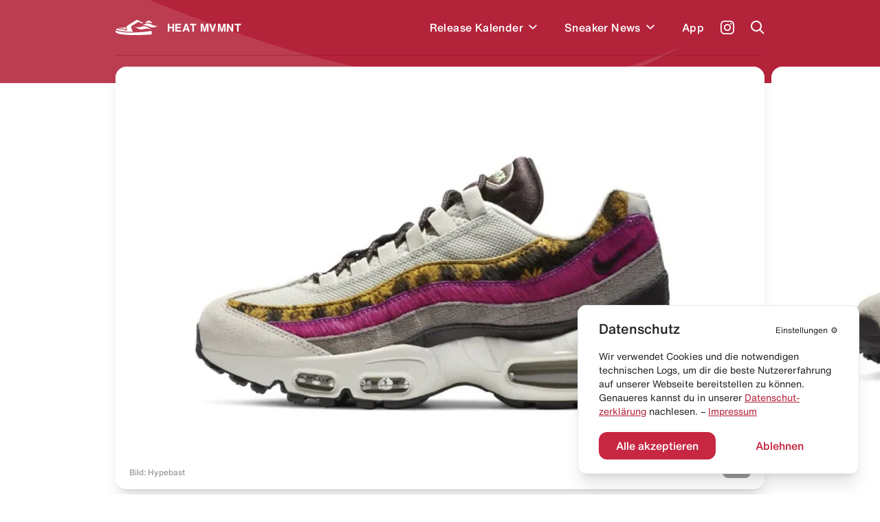

--- FILE ---
content_type: text/html; charset=utf-8
request_url: https://heat-mvmnt.de/release/nike-air-max-95-daisy-chain
body_size: 16679
content:
<!DOCTYPE html><html lang="de"><head><meta charSet="utf-8"/><link rel="preload" href="/fonts/HelveticaNeue/HelveticaNeueInterface_regular.ttf" as="font"/><link rel="preload" href="/fonts/HelveticaNowDisplay/HelveticaNowDisplay-Regular.otf" as="font"/><link rel="preload" href="/fonts/HelveticaNowText/HelveticaNowText-Regular.otf" as="font"/><meta name="viewport" content="initial-scale=1.0, width=device-width"/><link rel="icon" href="/favicon.ico"/><meta name="theme-color" content="#B3233A"/><title>Nike Air Max 95 &quot;Daisy Chain&quot; kaufen – CZ8102-001 – HEAT MVMNT</title><meta property="og:title" content="Nike Air Max 95 &quot;Daisy Chain&quot; kaufen – CZ8102-001 – HEAT MVMNT"/><meta name="twitter:title" content="Nike Air Max 95 &quot;Daisy Chain&quot; kaufen – CZ8102-001 – HEAT MVMNT"/><meta name="description" content="Alle Infos zum Release des Nike Air Max 95 &quot;Daisy Chain&quot; - CZ8102-001 und weiteren Sneakern inklusive Datum, Preis, aller Shops &amp; Raffles."/><meta property="og:description" content="Alle Infos zum Release des Nike Air Max 95 &quot;Daisy Chain&quot; - CZ8102-001 und weiteren Sneakern inklusive Datum, Preis, aller Shops &amp; Raffles."/><meta name="twitter:description" content="Alle Infos zum Release des Nike Air Max 95 &quot;Daisy Chain&quot; - CZ8102-001 und weiteren Sneakern inklusive Datum, Preis, aller Shops &amp; Raffles."/><meta property="og:image" content="https://www.datocms-assets.com/24293/1668056704-nike-air-max-95-daisy-chainc.jpg?auto=format&amp;fit=max&amp;w=1200"/><meta property="og:image:width" content="710"/><meta property="og:image:height" content="460"/><meta name="twitter:image" content="https://www.datocms-assets.com/24293/1668056704-nike-air-max-95-daisy-chainc.jpg?auto=format&amp;fit=max&amp;w=1200"/><meta property="og:locale" content="de"/><meta property="og:type" content="article"/><meta property="og:site_name" content="HEAT MVMNT – Releases, Restocks &amp; Sales"/><meta property="article:modified_time" content="2025-04-26T09:28:39Z"/><meta name="twitter:card" content="summary"/><meta property="product:price:amount" content="180.00"/><script type="application/ld+json">{"@context":"https://schema.org","@type":"BreadcrumbList","itemListElement":[{"@type":"ListItem","position":1,"item":"https://heat-mvmnt.de/","name":"HEAT MVMNT"},{"@type":"ListItem","position":2,"item":"https://heat-mvmnt.de/releases","name":"Releases"},{"@type":"ListItem","position":3,"item":"https://heat-mvmnt.de/release/nike-air-max-95-daisy-chain","name":"Nike Air Max 95 &amp;quot;Daisy Chain&amp;quot;"}]}</script><meta name="next-head-count" content="24"/><meta name="apple-itunes-app" content="app-id=1457709330"/><meta name="google-play-app" content="app-id=com.heatmvmnt.mobileapp"/><link rel="apple-touch-icon" href="/static/app-icon.png"/><link rel="android-touch-icon" href="/static/app-icon.png"/><script id="mcjs" src="https://chimpstatic.com/mcjs-connected/js/users/b337faf7c633871f86cb400ce/f22b7d21b2582765903eacf34.js" async=""></script><link data-next-font="" rel="preconnect" href="/" crossorigin="anonymous"/><link rel="preload" href="/_next/static/css/97fa1d96e0eb14eb.css" as="style"/><link rel="stylesheet" href="/_next/static/css/97fa1d96e0eb14eb.css" data-n-g=""/><link rel="preload" href="/_next/static/css/c1f0e08014637a50.css" as="style"/><link rel="stylesheet" href="/_next/static/css/c1f0e08014637a50.css" data-n-p=""/><noscript data-n-css=""></noscript><script defer="" nomodule="" src="/_next/static/chunks/polyfills-c67a75d1b6f99dc8.js"></script><script src="/_next/static/chunks/webpack-f5446ae7c86dea75.js" defer=""></script><script src="/_next/static/chunks/framework-9387e000915d7b64.js" defer=""></script><script src="/_next/static/chunks/main-46eb3ca8604531cf.js" defer=""></script><script src="/_next/static/chunks/pages/_app-10aa29b23643046e.js" defer=""></script><script src="/_next/static/chunks/29107295-2c4ccc922958d76c.js" defer=""></script><script src="/_next/static/chunks/252f366e-6c6ad2ccfe06a9b4.js" defer=""></script><script src="/_next/static/chunks/0c428ae2-ed3ae0e29be7672e.js" defer=""></script><script src="/_next/static/chunks/78e521c3-771abcaf323b2884.js" defer=""></script><script src="/_next/static/chunks/ae51ba48-14a085346a878f40.js" defer=""></script><script src="/_next/static/chunks/d64684d8-aafcf1c88d0a72be.js" defer=""></script><script src="/_next/static/chunks/6394-d13ac3553cc7c476.js" defer=""></script><script src="/_next/static/chunks/504-484d1a02d4c11240.js" defer=""></script><script src="/_next/static/chunks/6562-595e9f689b30bdf8.js" defer=""></script><script src="/_next/static/chunks/2962-ce6ac11c8a5a1966.js" defer=""></script><script src="/_next/static/chunks/1852-4934f858610b58ee.js" defer=""></script><script src="/_next/static/chunks/5675-6a3de6baea750189.js" defer=""></script><script src="/_next/static/chunks/8692-e9f2b301a92ed392.js" defer=""></script><script src="/_next/static/chunks/5095-1b75a1e45c868364.js" defer=""></script><script src="/_next/static/chunks/2729-21adbce9af6db27d.js" defer=""></script><script src="/_next/static/chunks/pages/release/%5Bslug%5D-2b5d70ffb447e1de.js" defer=""></script><script src="/_next/static/pi14MeBXoTPUbxg7iaMu8/_buildManifest.js" defer=""></script><script src="/_next/static/pi14MeBXoTPUbxg7iaMu8/_ssgManifest.js" defer=""></script></head><body><div id="__next"><main class="antialiased  overflow-hidden" id="main"><div></div><div class="bg-primary  |  text-white"><div class="bg-wave"><header class="inner"><div class="flex  flex-row  items-center  |  py-7  sm:py-5"><div class="flex  flex-row  items-center  |  space-x-3  |  cursor-pointer  |  z-4"><svg xmlns="http://www.w3.org/2000/svg" viewBox="0 0 595.97 212.74" class="Header_logo__cGKWl"><defs><style>.heat-logo-vector_inline_svg__cls-1{fill:#fff}</style></defs><g id="heat-logo-vector_inline_svg__Ebene_2" data-name="Ebene 2"><g id="heat-logo-vector_inline_svg__Layer_1" data-name="Layer 1"><path class="heat-logo-vector_inline_svg__cls-1" d="M76.68 120.71c37.48.79 41.93 1.17 52 9.81 1.13 1 2.18 1.92 3.18 2.82 5.41 4.91 7.33 6.64 13.36 4.49a2.4 2.4 0 001.4-3.21c-.83-1.85-2-4.1-3-5.84-3.61-6.71-8.42-15.7-7.8-25.11a2.39 2.39 0 00-3.51-2.26c-7.81 4.15-14.75 7-20.3 7.66-15.37 1.92-43.61.38-65.18 2.22a2.4 2.4 0 00-.51 4.69 109.74 109.74 0 0030.36 4.73zM303.42 1.55a22 22 0 00-20.53 2.29C268.62 13.62 237 34.55 212.91 49c-10.39 6.22-21.83 14-33.36 22a142.51 142.51 0 00-28.5 26l-.11.13c-6.05 7.25-2.46 15.36 3.28 26 3.61 6.71 6.73 12.5 4.79 18.15a10.94 10.94 0 01-6.28 6.48 30 30 0 01-12 2.94c-7.54 0-12.26-4.27-16.86-8.44-.92-.84-1.89-1.71-2.94-2.61-6.62-5.67-7.16-6.14-44.46-6.93-27.39-.58-45.18-8.88-53.71-14.08a2.36 2.36 0 00-2.63.13A30.63 30.63 0 008.79 135.8a2.38 2.38 0 001.39 2.83c21 8.46 88.24 30.37 217 27.53q4.83-.1 9.6-.24a2.37 2.37 0 002-3.5c-5.51-10.22-13-24.73-17.86-37.1a128 128 0 01-5.38-16.32 25 25 0 0111.13-27.23l77.7-47.83c11-8.3 21.93-2.31 34.59 3.46 9.37 4.28 29.44 13.83 34.76 11.61a3.71 3.71 0 00.58-.31 6.4 6.4 0 00-.71-11zM496 156.61a2.36 2.36 0 00-2.72-1.85c-31.87 5.31-133 20.44-265.92 23.38q-12 .27-23.36.26C86.44 178.4 25.22 158 4.9 149.49a2.38 2.38 0 00-3 1.11c-3.89 7.67-2 20 8.51 28.09 14 10.76 63 32.53 214.07 33.89 151.53 1.36 262.76-6 270.34-9.57s2.79-23.92 2-39.87a44.61 44.61 0 00-.82-6.53z"></path><path id="heat-logo-vector_inline_svg__SVGID" class="heat-logo-vector_inline_svg__cls-1" d="M405 44.72s25-9.64 52-7.18c36.72 3.36 51.31 13.68 51.31 13.68s-18.87-36.95-45.61-41-57.7 34.5-57.7 34.5z"></path><path id="heat-logo-vector_inline_svg__SVGID-2" data-name="SVGID" class="heat-logo-vector_inline_svg__cls-1" d="M356.39 82.69C393.74 63.25 434.1 37.08 472.25 55 510.34 72.89 558.63 97.23 596 77.79c-37.34 19.44-78.51 40.54-116.65 22.64-38.18-17.91-85.56-37.18-122.96-17.74z"></path><path id="heat-logo-vector_inline_svg__SVGID-3" data-name="SVGID" class="heat-logo-vector_inline_svg__cls-1" d="M370.42 133.27c-40.89 10.09-77.15-18.59-110-45 32.84 26.4 84.9 11.92 125.78 1.83 40.88-10.1 75.38 23.43 108.22 49.77-32.78-26.39-83.12-16.69-124-6.6z"></path></g></g></svg><span class="font-bold  tracking-wide">HEAT MVMNT</span></div><nav class="ml-auto  sm:invisible  | Header_menu__wM0lo |  "><div class="hidden  sm:block  |  pt-4  px-4  |  font-display  text-2xl  font-black  |  mb-3">Menü</div><ul class="flex  flex-row  sm:flex-col  sm:py-4  sm:px-4  |  space-x-8  md:space-x-6  sm:space-x-0  sm:space-y-6  |  font-medium  tracking-wide"><li style="transition-delay:0ms"><div class="flex flex-row items-center"><a class="flex  flex-row  items-center  |  hover:text-headerTextDimmed  sm:text-xl  |  relative  z-4  
                                                            |  has-children" href="/releases"><span>Release Kalender</span></a><div class="p-2 hover:text-headerTextDimmed cursor-pointer flex  flex-row  items-center select-none  |  relative  z-4"><svg viewBox="0 0 10 7" fill="none" xmlns="http://www.w3.org/2000/svg" class="w-3 transition-all" style="top:2px"><path fill-rule="evenodd" clip-rule="evenodd" d="M8.946 0L10 1.054l-5 5-5-5L1.054 0 5 3.946 8.946 0z" fill="currentColor"></path></svg></div></div></li><li style="transition-delay:20ms"><div class="flex flex-row items-center"><a class="flex  flex-row  items-center  |  hover:text-headerTextDimmed  sm:text-xl  |  relative  z-4  
                                                            |  has-children" href="/news"><span>Sneaker News</span></a><div class="p-2 hover:text-headerTextDimmed cursor-pointer flex  flex-row  items-center select-none  |  relative  z-4"><svg viewBox="0 0 10 7" fill="none" xmlns="http://www.w3.org/2000/svg" class="w-3 transition-all" style="top:2px"><path fill-rule="evenodd" clip-rule="evenodd" d="M8.946 0L10 1.054l-5 5-5-5L1.054 0 5 3.946 8.946 0z" fill="currentColor"></path></svg></div></div></li><li style="transition-delay:40ms"><div class="flex flex-row items-center"><a class="flex  flex-row  items-center  |  hover:text-headerTextDimmed  sm:text-xl  |  relative  z-4  
                                                            |  " href="/app"><span>App</span></a></div></li></ul></nav><a class="text-white  font-medium  text-sm  sm:text-xs  |  ml-6  sm:ml-auto  |  z-4" target="_blank" href="https://www.instagram.com/heat.mvmnt/"><svg viewBox="0 0 24 24" fill="none" xmlns="http://www.w3.org/2000/svg" class="w-5  h-5"><path d="M12 0C8.74 0 8.333.015 7.053.072 5.775.132 4.905.333 4.14.63a5.876 5.876 0 00-2.126 1.384A5.855 5.855 0 00.63 4.14C.333 4.905.131 5.775.072 7.053.012 8.333 0 8.74 0 12s.015 3.667.072 4.947c.06 1.277.261 2.148.558 2.913a5.885 5.885 0 001.384 2.126A5.868 5.868 0 004.14 23.37c.766.296 1.636.499 2.913.558C8.333 23.988 8.74 24 12 24s3.667-.015 4.947-.072c1.277-.06 2.148-.262 2.913-.558a5.898 5.898 0 002.126-1.384 5.86 5.86 0 001.384-2.126c.296-.765.499-1.636.558-2.913.06-1.28.072-1.687.072-4.947s-.015-3.667-.072-4.947c-.06-1.277-.262-2.149-.558-2.913a5.89 5.89 0 00-1.384-2.126A5.847 5.847 0 0019.86.63c-.765-.297-1.636-.499-2.913-.558C15.667.012 15.26 0 12 0zm0 2.16c3.203 0 3.585.016 4.85.071 1.17.055 1.805.249 2.227.415.562.217.96.477 1.382.896.419.42.679.819.896 1.381.164.422.36 1.057.413 2.227.057 1.266.07 1.646.07 4.85 0 3.204-.015 3.585-.074 4.85-.061 1.17-.256 1.805-.421 2.227a3.81 3.81 0 01-.899 1.382 3.744 3.744 0 01-1.38.896c-.42.164-1.065.36-2.235.413-1.274.057-1.649.07-4.859.07-3.211 0-3.586-.015-4.859-.074-1.171-.061-1.816-.256-2.236-.421a3.716 3.716 0 01-1.379-.899 3.644 3.644 0 01-.9-1.38c-.165-.42-.359-1.065-.42-2.235-.045-1.26-.061-1.649-.061-4.844 0-3.196.016-3.586.061-4.861.061-1.17.255-1.814.42-2.234.21-.57.479-.96.9-1.381.419-.419.81-.689 1.379-.898.42-.166 1.051-.361 2.221-.421 1.275-.045 1.65-.06 4.859-.06l.045.03zm0 3.678a6.162 6.162 0 100 12.324 6.162 6.162 0 100-12.324zM12 16c-2.21 0-4-1.79-4-4s1.79-4 4-4 4 1.79 4 4-1.79 4-4 4zm7.846-10.405a1.441 1.441 0 01-2.88 0 1.44 1.44 0 012.88 0z" fill="currentColor"></path></svg></a><a href="#" class="block  ml-6  |  z-10"><span class="block  w-5  h-5"><svg viewBox="0 0 20 20" fill="none" xmlns="http://www.w3.org/2000/svg"><path fill-rule="evenodd" clip-rule="evenodd" d="M8 16a8 8 0 116.32-3.094l5.387 5.387-1.414 1.414-5.387-5.387A7.965 7.965 0 018 16zm6-8A6 6 0 112 8a6 6 0 0112 0z" fill="currentColor"></path></svg></span></a><a href="#" class="hidden  sm:block  ml-6  |  z-10"><span class="hamburger  |  Header_hamburger__2UVhG  "><span class="line-t"></span><span class="line-m"></span><span class="line-b"></span></span></a></div><div class="Header_searchOverlay__sojOX    
                            |  absolute  top-0  left-0  w-full  |  bg-headerBackground  shadow-2xl  |  z-3
                            |  pt-24  sm:pt-20"><div class="relative  |  inner  |  mb-10  sm:mb-6"><div class="relative"><div class="flex  flex-row  space-x-6  sm:space-x-5  |  pl-4  sm:pl-2"><div class="w-7  h-7  sm:w-6  sm:h-6  |  flex-shrink-0  |  text-hmRed400"><svg viewBox="0 0 20 20" fill="none" xmlns="http://www.w3.org/2000/svg"><path fill-rule="evenodd" clip-rule="evenodd" d="M8 16a8 8 0 116.32-3.094l5.387 5.387-1.414 1.414-5.387-5.387A7.965 7.965 0 018 16zm6-8A6 6 0 112 8a6 6 0 0112 0z" fill="currentColor"></path></svg></div><div class="w-full"><form action="."><input type="search" placeholder="Releases durchsuchen..." class="w-full  
                                  |  bg-transparent  outline-none  appearance-none  
                                  |  font-helvetica-now  text-lg  font-medium  placeholder-hmRed400
                                  |  "/></form></div></div><div class="absolute  right-0  top-0  bottom-0  text-hmRed400 |  flex  flex-row  items-center  space-x-3 |  text-xs  font-medium  text-right  pointer-events-none |  sm:hidden"><div class="w-4  h-4"><svg viewBox="0 0 41 41" fill="none" xmlns="http://www.w3.org/2000/svg"><path d="M37.381.52H21.352a3.348 3.348 0 00-3.341 3.341v11.332a3.141 3.141 0 01-3.148 3.148H3.871c-1.744 0-3.148 1.404-3.148 3.196v15.157a3.348 3.348 0 003.342 3.342h33.317a3.348 3.348 0 003.341-3.342V3.862A3.348 3.348 0 0037.38.52zm-9.733 28.426c0 .823-.678 1.453-1.501 1.453H12.345c-.097 0-.145.097-.048.145l2.034 2.034a.234.234 0 010 .34l-1.405 1.403a.234.234 0 01-.339 0l-4.165-4.164a1.462 1.462 0 010-2.082l4.068-4.068a.234.234 0 01.34 0l1.403 1.404a.234.234 0 010 .34L12.2 27.783c-.049.048 0 .145.048.145h12.688c.145 0 .242-.097.242-.242V22.99c0-.145.097-.242.242-.242h1.985c.146 0 .243.097.243.242v5.956zm8.958-15.835c0 .097-.048.145-.145.145h-1.259c-.097 0-.145-.048-.145-.145V7.348c0-.63-.484-1.114-1.114-1.114h-5.472c-.097 0-.145-.048-.145-.145V4.83c0-.097.048-.145.145-.145h5.472a2.656 2.656 0 012.664 2.663v5.763z" fill="currentColor"></path></svg></div><div>Enter um zu suchen</div></div></div></div><div></div></div><div class="border-b  border-headerBorder  |  opacity-50"></div></header><div class="pb-10"></div></div></div><div class="inner  -mt-6"><div class="relative  mb-10  sm:mb-5"><div class="swiper hero-gallery HeroGallery_heroGallery__QiUkF" style="overflow:visible"><div class="swiper-wrapper"><div class="swiper-slide rounded-2xl sm:rounded-xl overflow-hidden | cursor-horizontal"><div class="bg-white  overflow-hidden" style="--aspect-ratio:(1.5357142857)"><div><div class="dato-img-rounded  |  w-full  h-full  |  HeroGallery_datoGalleryImage__lw9K7" style="overflow:hidden;position:relative;width:100%;max-width:1050px"><img style="display:block;width:100%" src="[data-uri]" aria-hidden="true" alt=""/><img aria-hidden="true" alt="" src="[data-uri]" style="background-color:#bc9e4f;transition:opacity 500ms;opacity:0;position:absolute;left:-5%;top:-5%;width:110%;height:110%;max-width:none;max-height:none"/><picture><source srcSet="https://www.datocms-assets.com/24293/1668056740-httpshypebeast-comimage202008nike-air-max-95-daisy-chain-release-information-01c.jpg?dpr=0.25&amp;fm=webp&amp;max-h=105&amp;max-w=103845 262w,https://www.datocms-assets.com/24293/1668056740-httpshypebeast-comimage202008nike-air-max-95-daisy-chain-release-information-01c.jpg?dpr=0.5&amp;fm=webp&amp;max-h=210&amp;max-w=207690 525w,https://www.datocms-assets.com/24293/1668056740-httpshypebeast-comimage202008nike-air-max-95-daisy-chain-release-information-01c.jpg?dpr=0.75&amp;fm=webp&amp;max-h=315&amp;max-w=311535 787w,https://www.datocms-assets.com/24293/1668056740-httpshypebeast-comimage202008nike-air-max-95-daisy-chain-release-information-01c.jpg?fm=webp&amp;max-h=420&amp;max-w=645 1050w" sizes="(max-width: 1050px) 100vw, 1050px" type="image/webp"/><source srcSet="https://www.datocms-assets.com/24293/1668056740-httpshypebeast-comimage202008nike-air-max-95-daisy-chain-release-information-01c.jpg?dpr=0.25&amp;fm=jpg&amp;max-h=105&amp;max-w=103845 262w,https://www.datocms-assets.com/24293/1668056740-httpshypebeast-comimage202008nike-air-max-95-daisy-chain-release-information-01c.jpg?dpr=0.5&amp;fm=jpg&amp;max-h=210&amp;max-w=207690 525w,https://www.datocms-assets.com/24293/1668056740-httpshypebeast-comimage202008nike-air-max-95-daisy-chain-release-information-01c.jpg?dpr=0.75&amp;fm=jpg&amp;max-h=315&amp;max-w=311535 787w,https://www.datocms-assets.com/24293/1668056740-httpshypebeast-comimage202008nike-air-max-95-daisy-chain-release-information-01c.jpg?fm=jpg&amp;max-h=420&amp;max-w=645 1050w" sizes="(max-width: 1050px) 100vw, 1050px"/><img src="https://www.datocms-assets.com/24293/1668056740-httpshypebeast-comimage202008nike-air-max-95-daisy-chain-release-information-01c.jpg?fm=jpg&amp;max-h=420&amp;max-w=645" alt="Nike Air Max 95 &quot;Daisy Chain&quot;" title="Nike Air Max 95 &quot;Daisy Chain&quot;" style="opacity:1;transition:opacity 500ms;position:absolute;left:0;top:0;width:100%;height:100%;max-width:none;max-height:none"/></picture><noscript><picture><source srcSet="https://www.datocms-assets.com/24293/1668056740-httpshypebeast-comimage202008nike-air-max-95-daisy-chain-release-information-01c.jpg?dpr=0.25&amp;fm=webp&amp;max-h=105&amp;max-w=103845 262w,https://www.datocms-assets.com/24293/1668056740-httpshypebeast-comimage202008nike-air-max-95-daisy-chain-release-information-01c.jpg?dpr=0.5&amp;fm=webp&amp;max-h=210&amp;max-w=207690 525w,https://www.datocms-assets.com/24293/1668056740-httpshypebeast-comimage202008nike-air-max-95-daisy-chain-release-information-01c.jpg?dpr=0.75&amp;fm=webp&amp;max-h=315&amp;max-w=311535 787w,https://www.datocms-assets.com/24293/1668056740-httpshypebeast-comimage202008nike-air-max-95-daisy-chain-release-information-01c.jpg?fm=webp&amp;max-h=420&amp;max-w=645 1050w" sizes="(max-width: 1050px) 100vw, 1050px" type="image/webp"/><source srcSet="https://www.datocms-assets.com/24293/1668056740-httpshypebeast-comimage202008nike-air-max-95-daisy-chain-release-information-01c.jpg?dpr=0.25&amp;fm=jpg&amp;max-h=105&amp;max-w=103845 262w,https://www.datocms-assets.com/24293/1668056740-httpshypebeast-comimage202008nike-air-max-95-daisy-chain-release-information-01c.jpg?dpr=0.5&amp;fm=jpg&amp;max-h=210&amp;max-w=207690 525w,https://www.datocms-assets.com/24293/1668056740-httpshypebeast-comimage202008nike-air-max-95-daisy-chain-release-information-01c.jpg?dpr=0.75&amp;fm=jpg&amp;max-h=315&amp;max-w=311535 787w,https://www.datocms-assets.com/24293/1668056740-httpshypebeast-comimage202008nike-air-max-95-daisy-chain-release-information-01c.jpg?fm=jpg&amp;max-h=420&amp;max-w=645 1050w" sizes="(max-width: 1050px) 100vw, 1050px"/><img src="https://www.datocms-assets.com/24293/1668056740-httpshypebeast-comimage202008nike-air-max-95-daisy-chain-release-information-01c.jpg?fm=jpg&amp;max-h=420&amp;max-w=645" alt="Nike Air Max 95 &quot;Daisy Chain&quot;" title="Nike Air Max 95 &quot;Daisy Chain&quot;" style="position:absolute;left:0;top:0;width:100%;height:100%;max-width:none;max-height:none"/></picture></noscript></div></div></div></div><div class="swiper-slide rounded-2xl sm:rounded-xl overflow-hidden | cursor-horizontal"><div class="bg-white  overflow-hidden" style="--aspect-ratio:(1.5357142857)"><div><div class="dato-img-rounded  |  w-full  h-full  |  HeroGallery_datoGalleryImage__lw9K7" style="overflow:hidden;position:relative;width:100%;max-width:1050px"><img style="display:block;width:100%" src="[data-uri]" aria-hidden="true" alt=""/><img aria-hidden="true" alt="" src="[data-uri]" style="background-color:#c6ab63;transition:opacity 500ms;opacity:0;position:absolute;left:-5%;top:-5%;width:110%;height:110%;max-width:none;max-height:none"/><picture><source srcSet="https://www.datocms-assets.com/24293/1668056722-httpshypebeast-comimage202008nike-air-max-95-daisy-chain-release-information-03c.jpg?dpr=0.25&amp;fm=webp&amp;max-h=105&amp;max-w=103845 262w,https://www.datocms-assets.com/24293/1668056722-httpshypebeast-comimage202008nike-air-max-95-daisy-chain-release-information-03c.jpg?dpr=0.5&amp;fm=webp&amp;max-h=210&amp;max-w=207690 525w,https://www.datocms-assets.com/24293/1668056722-httpshypebeast-comimage202008nike-air-max-95-daisy-chain-release-information-03c.jpg?dpr=0.75&amp;fm=webp&amp;max-h=315&amp;max-w=311535 787w,https://www.datocms-assets.com/24293/1668056722-httpshypebeast-comimage202008nike-air-max-95-daisy-chain-release-information-03c.jpg?fm=webp&amp;max-h=420&amp;max-w=645 1050w" sizes="(max-width: 1050px) 100vw, 1050px" type="image/webp"/><source srcSet="https://www.datocms-assets.com/24293/1668056722-httpshypebeast-comimage202008nike-air-max-95-daisy-chain-release-information-03c.jpg?dpr=0.25&amp;fm=jpg&amp;max-h=105&amp;max-w=103845 262w,https://www.datocms-assets.com/24293/1668056722-httpshypebeast-comimage202008nike-air-max-95-daisy-chain-release-information-03c.jpg?dpr=0.5&amp;fm=jpg&amp;max-h=210&amp;max-w=207690 525w,https://www.datocms-assets.com/24293/1668056722-httpshypebeast-comimage202008nike-air-max-95-daisy-chain-release-information-03c.jpg?dpr=0.75&amp;fm=jpg&amp;max-h=315&amp;max-w=311535 787w,https://www.datocms-assets.com/24293/1668056722-httpshypebeast-comimage202008nike-air-max-95-daisy-chain-release-information-03c.jpg?fm=jpg&amp;max-h=420&amp;max-w=645 1050w" sizes="(max-width: 1050px) 100vw, 1050px"/><img src="https://www.datocms-assets.com/24293/1668056722-httpshypebeast-comimage202008nike-air-max-95-daisy-chain-release-information-03c.jpg?fm=jpg&amp;max-h=420&amp;max-w=645" alt="Nike Air Max 95 &quot;Daisy Chain&quot;" title="Nike Air Max 95 &quot;Daisy Chain&quot;" style="opacity:1;transition:opacity 500ms;position:absolute;left:0;top:0;width:100%;height:100%;max-width:none;max-height:none"/></picture><noscript><picture><source srcSet="https://www.datocms-assets.com/24293/1668056722-httpshypebeast-comimage202008nike-air-max-95-daisy-chain-release-information-03c.jpg?dpr=0.25&amp;fm=webp&amp;max-h=105&amp;max-w=103845 262w,https://www.datocms-assets.com/24293/1668056722-httpshypebeast-comimage202008nike-air-max-95-daisy-chain-release-information-03c.jpg?dpr=0.5&amp;fm=webp&amp;max-h=210&amp;max-w=207690 525w,https://www.datocms-assets.com/24293/1668056722-httpshypebeast-comimage202008nike-air-max-95-daisy-chain-release-information-03c.jpg?dpr=0.75&amp;fm=webp&amp;max-h=315&amp;max-w=311535 787w,https://www.datocms-assets.com/24293/1668056722-httpshypebeast-comimage202008nike-air-max-95-daisy-chain-release-information-03c.jpg?fm=webp&amp;max-h=420&amp;max-w=645 1050w" sizes="(max-width: 1050px) 100vw, 1050px" type="image/webp"/><source srcSet="https://www.datocms-assets.com/24293/1668056722-httpshypebeast-comimage202008nike-air-max-95-daisy-chain-release-information-03c.jpg?dpr=0.25&amp;fm=jpg&amp;max-h=105&amp;max-w=103845 262w,https://www.datocms-assets.com/24293/1668056722-httpshypebeast-comimage202008nike-air-max-95-daisy-chain-release-information-03c.jpg?dpr=0.5&amp;fm=jpg&amp;max-h=210&amp;max-w=207690 525w,https://www.datocms-assets.com/24293/1668056722-httpshypebeast-comimage202008nike-air-max-95-daisy-chain-release-information-03c.jpg?dpr=0.75&amp;fm=jpg&amp;max-h=315&amp;max-w=311535 787w,https://www.datocms-assets.com/24293/1668056722-httpshypebeast-comimage202008nike-air-max-95-daisy-chain-release-information-03c.jpg?fm=jpg&amp;max-h=420&amp;max-w=645 1050w" sizes="(max-width: 1050px) 100vw, 1050px"/><img src="https://www.datocms-assets.com/24293/1668056722-httpshypebeast-comimage202008nike-air-max-95-daisy-chain-release-information-03c.jpg?fm=jpg&amp;max-h=420&amp;max-w=645" alt="Nike Air Max 95 &quot;Daisy Chain&quot;" title="Nike Air Max 95 &quot;Daisy Chain&quot;" style="position:absolute;left:0;top:0;width:100%;height:100%;max-width:none;max-height:none"/></picture></noscript></div></div></div></div><div class="swiper-slide rounded-2xl sm:rounded-xl overflow-hidden | cursor-horizontal"><div class="bg-white  overflow-hidden" style="--aspect-ratio:(1.5357142857)"><div><div class="dato-img-rounded  |  w-full  h-full  |  HeroGallery_datoGalleryImage__lw9K7" style="overflow:hidden;position:relative;width:100%;max-width:1050px"><img style="display:block;width:100%" src="[data-uri]" aria-hidden="true" alt=""/><img aria-hidden="true" alt="" src="[data-uri]" style="background-color:#c2a17b;transition:opacity 500ms;opacity:0;position:absolute;left:-5%;top:-5%;width:110%;height:110%;max-width:none;max-height:none"/><picture><source srcSet="https://www.datocms-assets.com/24293/1668056731-httpshypebeast-comimage202008nike-air-max-95-daisy-chain-release-information-02c.jpg?dpr=0.25&amp;fm=webp&amp;max-h=105&amp;max-w=103845 262w,https://www.datocms-assets.com/24293/1668056731-httpshypebeast-comimage202008nike-air-max-95-daisy-chain-release-information-02c.jpg?dpr=0.5&amp;fm=webp&amp;max-h=210&amp;max-w=207690 525w,https://www.datocms-assets.com/24293/1668056731-httpshypebeast-comimage202008nike-air-max-95-daisy-chain-release-information-02c.jpg?dpr=0.75&amp;fm=webp&amp;max-h=315&amp;max-w=311535 787w,https://www.datocms-assets.com/24293/1668056731-httpshypebeast-comimage202008nike-air-max-95-daisy-chain-release-information-02c.jpg?fm=webp&amp;max-h=420&amp;max-w=645 1050w" sizes="(max-width: 1050px) 100vw, 1050px" type="image/webp"/><source srcSet="https://www.datocms-assets.com/24293/1668056731-httpshypebeast-comimage202008nike-air-max-95-daisy-chain-release-information-02c.jpg?dpr=0.25&amp;fm=jpg&amp;max-h=105&amp;max-w=103845 262w,https://www.datocms-assets.com/24293/1668056731-httpshypebeast-comimage202008nike-air-max-95-daisy-chain-release-information-02c.jpg?dpr=0.5&amp;fm=jpg&amp;max-h=210&amp;max-w=207690 525w,https://www.datocms-assets.com/24293/1668056731-httpshypebeast-comimage202008nike-air-max-95-daisy-chain-release-information-02c.jpg?dpr=0.75&amp;fm=jpg&amp;max-h=315&amp;max-w=311535 787w,https://www.datocms-assets.com/24293/1668056731-httpshypebeast-comimage202008nike-air-max-95-daisy-chain-release-information-02c.jpg?fm=jpg&amp;max-h=420&amp;max-w=645 1050w" sizes="(max-width: 1050px) 100vw, 1050px"/><img src="https://www.datocms-assets.com/24293/1668056731-httpshypebeast-comimage202008nike-air-max-95-daisy-chain-release-information-02c.jpg?fm=jpg&amp;max-h=420&amp;max-w=645" alt="Nike Air Max 95 &quot;Daisy Chain&quot;" title="Nike Air Max 95 &quot;Daisy Chain&quot;" style="opacity:1;transition:opacity 500ms;position:absolute;left:0;top:0;width:100%;height:100%;max-width:none;max-height:none"/></picture><noscript><picture><source srcSet="https://www.datocms-assets.com/24293/1668056731-httpshypebeast-comimage202008nike-air-max-95-daisy-chain-release-information-02c.jpg?dpr=0.25&amp;fm=webp&amp;max-h=105&amp;max-w=103845 262w,https://www.datocms-assets.com/24293/1668056731-httpshypebeast-comimage202008nike-air-max-95-daisy-chain-release-information-02c.jpg?dpr=0.5&amp;fm=webp&amp;max-h=210&amp;max-w=207690 525w,https://www.datocms-assets.com/24293/1668056731-httpshypebeast-comimage202008nike-air-max-95-daisy-chain-release-information-02c.jpg?dpr=0.75&amp;fm=webp&amp;max-h=315&amp;max-w=311535 787w,https://www.datocms-assets.com/24293/1668056731-httpshypebeast-comimage202008nike-air-max-95-daisy-chain-release-information-02c.jpg?fm=webp&amp;max-h=420&amp;max-w=645 1050w" sizes="(max-width: 1050px) 100vw, 1050px" type="image/webp"/><source srcSet="https://www.datocms-assets.com/24293/1668056731-httpshypebeast-comimage202008nike-air-max-95-daisy-chain-release-information-02c.jpg?dpr=0.25&amp;fm=jpg&amp;max-h=105&amp;max-w=103845 262w,https://www.datocms-assets.com/24293/1668056731-httpshypebeast-comimage202008nike-air-max-95-daisy-chain-release-information-02c.jpg?dpr=0.5&amp;fm=jpg&amp;max-h=210&amp;max-w=207690 525w,https://www.datocms-assets.com/24293/1668056731-httpshypebeast-comimage202008nike-air-max-95-daisy-chain-release-information-02c.jpg?dpr=0.75&amp;fm=jpg&amp;max-h=315&amp;max-w=311535 787w,https://www.datocms-assets.com/24293/1668056731-httpshypebeast-comimage202008nike-air-max-95-daisy-chain-release-information-02c.jpg?fm=jpg&amp;max-h=420&amp;max-w=645 1050w" sizes="(max-width: 1050px) 100vw, 1050px"/><img src="https://www.datocms-assets.com/24293/1668056731-httpshypebeast-comimage202008nike-air-max-95-daisy-chain-release-information-02c.jpg?fm=jpg&amp;max-h=420&amp;max-w=645" alt="Nike Air Max 95 &quot;Daisy Chain&quot;" title="Nike Air Max 95 &quot;Daisy Chain&quot;" style="position:absolute;left:0;top:0;width:100%;height:100%;max-width:none;max-height:none"/></picture></noscript></div></div></div></div><div class="swiper-slide rounded-2xl sm:rounded-xl overflow-hidden | cursor-horizontal"><div class="bg-white  overflow-hidden" style="--aspect-ratio:(1.5357142857)"><div><div class="dato-img-rounded  |  w-full  h-full  |  HeroGallery_datoGalleryImage__lw9K7" style="overflow:hidden;position:relative;width:100%;max-width:1050px"><img style="display:block;width:100%" src="[data-uri]" aria-hidden="true" alt=""/><img aria-hidden="true" alt="" src="[data-uri]" style="background-color:#c47a8e;transition:opacity 500ms;opacity:0;position:absolute;left:-5%;top:-5%;width:110%;height:110%;max-width:none;max-height:none"/><picture><source srcSet="https://www.datocms-assets.com/24293/1668056712-httpshypebeast-comimage202008nike-air-max-95-daisy-chain-release-information-05c.jpg?dpr=0.25&amp;fm=webp&amp;max-h=105&amp;max-w=103845 262w,https://www.datocms-assets.com/24293/1668056712-httpshypebeast-comimage202008nike-air-max-95-daisy-chain-release-information-05c.jpg?dpr=0.5&amp;fm=webp&amp;max-h=210&amp;max-w=207690 525w,https://www.datocms-assets.com/24293/1668056712-httpshypebeast-comimage202008nike-air-max-95-daisy-chain-release-information-05c.jpg?dpr=0.75&amp;fm=webp&amp;max-h=315&amp;max-w=311535 787w,https://www.datocms-assets.com/24293/1668056712-httpshypebeast-comimage202008nike-air-max-95-daisy-chain-release-information-05c.jpg?fm=webp&amp;max-h=420&amp;max-w=645 1050w" sizes="(max-width: 1050px) 100vw, 1050px" type="image/webp"/><source srcSet="https://www.datocms-assets.com/24293/1668056712-httpshypebeast-comimage202008nike-air-max-95-daisy-chain-release-information-05c.jpg?dpr=0.25&amp;fm=jpg&amp;max-h=105&amp;max-w=103845 262w,https://www.datocms-assets.com/24293/1668056712-httpshypebeast-comimage202008nike-air-max-95-daisy-chain-release-information-05c.jpg?dpr=0.5&amp;fm=jpg&amp;max-h=210&amp;max-w=207690 525w,https://www.datocms-assets.com/24293/1668056712-httpshypebeast-comimage202008nike-air-max-95-daisy-chain-release-information-05c.jpg?dpr=0.75&amp;fm=jpg&amp;max-h=315&amp;max-w=311535 787w,https://www.datocms-assets.com/24293/1668056712-httpshypebeast-comimage202008nike-air-max-95-daisy-chain-release-information-05c.jpg?fm=jpg&amp;max-h=420&amp;max-w=645 1050w" sizes="(max-width: 1050px) 100vw, 1050px"/><img src="https://www.datocms-assets.com/24293/1668056712-httpshypebeast-comimage202008nike-air-max-95-daisy-chain-release-information-05c.jpg?fm=jpg&amp;max-h=420&amp;max-w=645" alt="Nike Air Max 95 &quot;Daisy Chain&quot;" title="Nike Air Max 95 &quot;Daisy Chain&quot;" style="opacity:1;transition:opacity 500ms;position:absolute;left:0;top:0;width:100%;height:100%;max-width:none;max-height:none"/></picture><noscript><picture><source srcSet="https://www.datocms-assets.com/24293/1668056712-httpshypebeast-comimage202008nike-air-max-95-daisy-chain-release-information-05c.jpg?dpr=0.25&amp;fm=webp&amp;max-h=105&amp;max-w=103845 262w,https://www.datocms-assets.com/24293/1668056712-httpshypebeast-comimage202008nike-air-max-95-daisy-chain-release-information-05c.jpg?dpr=0.5&amp;fm=webp&amp;max-h=210&amp;max-w=207690 525w,https://www.datocms-assets.com/24293/1668056712-httpshypebeast-comimage202008nike-air-max-95-daisy-chain-release-information-05c.jpg?dpr=0.75&amp;fm=webp&amp;max-h=315&amp;max-w=311535 787w,https://www.datocms-assets.com/24293/1668056712-httpshypebeast-comimage202008nike-air-max-95-daisy-chain-release-information-05c.jpg?fm=webp&amp;max-h=420&amp;max-w=645 1050w" sizes="(max-width: 1050px) 100vw, 1050px" type="image/webp"/><source srcSet="https://www.datocms-assets.com/24293/1668056712-httpshypebeast-comimage202008nike-air-max-95-daisy-chain-release-information-05c.jpg?dpr=0.25&amp;fm=jpg&amp;max-h=105&amp;max-w=103845 262w,https://www.datocms-assets.com/24293/1668056712-httpshypebeast-comimage202008nike-air-max-95-daisy-chain-release-information-05c.jpg?dpr=0.5&amp;fm=jpg&amp;max-h=210&amp;max-w=207690 525w,https://www.datocms-assets.com/24293/1668056712-httpshypebeast-comimage202008nike-air-max-95-daisy-chain-release-information-05c.jpg?dpr=0.75&amp;fm=jpg&amp;max-h=315&amp;max-w=311535 787w,https://www.datocms-assets.com/24293/1668056712-httpshypebeast-comimage202008nike-air-max-95-daisy-chain-release-information-05c.jpg?fm=jpg&amp;max-h=420&amp;max-w=645 1050w" sizes="(max-width: 1050px) 100vw, 1050px"/><img src="https://www.datocms-assets.com/24293/1668056712-httpshypebeast-comimage202008nike-air-max-95-daisy-chain-release-information-05c.jpg?fm=jpg&amp;max-h=420&amp;max-w=645" alt="Nike Air Max 95 &quot;Daisy Chain&quot;" title="Nike Air Max 95 &quot;Daisy Chain&quot;" style="position:absolute;left:0;top:0;width:100%;height:100%;max-width:none;max-height:none"/></picture></noscript></div></div></div></div></div></div><div class="absolute  bottom-0  left-0  w-full  |  px-5  py-4  sm:px-4  sm:py-3  |  z-2  |  flex  flex-row  items-end  justify-between"><div class="text-xs  sm:text-xxs  text-contentTextDimmed  font-medium">Bild: Hypebast</div><div class="bg-black  opacity-40  |  px-2  py-1  |  text-xs  sm:text-xxs  text-white  font-medium  rounded-lg">1<!-- --> / <!-- -->4</div></div></div><h1 class="font-display  text-4xl  sm:text-2xl  sm:leading-tight  font-black  |  mb-3">Nike Air Max 95 &quot;Daisy Chain&quot;</h1><div class="flex  flex-row  items-center  |  space-x-3  |  mb-3"><h2 class="inline-block  text-xs  text-contentTextDimmed">Light Bone/White-Velvet Brown-Olive Grey-Pink Blast-Poison Green</h2><div class="w-px  h-3  bg-inputBorder"></div><h3 class="inline-block  text-xs  text-contentTextDimmed">CZ8102-001</h3></div><div class="flex  flex-row  items-center  justify-between  |  sm:flex-col  sm:items-stretch  sm:justify-start  |  mb-10  sm:mb-6"><div class="flex  flex-row  items-center  |  space-x-4  sm:space-x-2  |  sm:mb-5"><div class="text-sm  font-medium  sm:text-xs  |  px-4  py-2  sm:px-2  sm:py-1  |  rounded-xl  sm:rounded-lg" style="background:var(--color-grey400);color:white">Ausverkauft</div><div class="text-babItemText  |  md:text-sm"><strong>Sa. 22. Aug.</strong> <!-- -->2020 – 07:00</div></div><div class="flex  flex-row  items-center  |    |  sm:w-full"><div class="flex  flex-row  space-x-8"><div><div class="text-label">Preis</div><div class="flex  flex-row  items-center"><div class="text-xl  font-bold  |  md:text-base">180 €</div></div></div><div><div class="text-label">Shops</div><div class="flex  flex-row  items-center"><div class="text-contentTextDimmed  |  w-4  h-4  mr-1  |  flex  flex-row  items-center  justify-center  KpiCol_icon__lKGTp"><svg viewBox="0 0 19 19" fill="none" xmlns="http://www.w3.org/2000/svg"><path fill-rule="evenodd" clip-rule="evenodd" d="M3.664 1.83c-.16-.001-.314.017-.46.052A3.972 3.972 0 002.436.724C1.925.204 1.117 0 0 0v1.827c.683 0 1.075.1 1.164.19.34.344.636 1.046.636 1.637l.009.129.882 6.265A2.826 2.826 0 000 12.743L0 13.702c.087 1.501 1.226 2.657 2.649 2.739h.204A2.704 2.704 0 005.4 18.269a2.704 2.704 0 002.546-1.827h2.108A2.704 2.704 0 0012.6 18.27c1.491 0 2.7-1.227 2.7-2.74 0-1.514-1.209-2.74-2.7-2.74a2.704 2.704 0 00-2.546 1.826H7.946A2.704 2.704 0 005.4 12.788a2.704 2.704 0 00-2.546 1.827H2.7c-.459-.028-.87-.445-.902-.968l.002-.859c.024-.473.433-.889.945-.914h10.86l.133-.042a2.377 2.377 0 001.487-1.416l.095-.19.308-.62.948-1.911c.76-1.537 1.24-2.514 1.345-2.754.544-1.232-.558-2.18-1.684-2.2L3.664 1.829zm9.628 8.218h-8.69a.155.155 0 01-.111-.128l-.882-6.266 12.495.909c-.219.452-.616 1.26-1.136 2.312l-.013.026-.934 1.882-.308.619-.116.234-.044.103a.569.569 0 01-.26.309zm-.692 6.394c.497 0 .9-.409.9-.913a.907.907 0 00-.9-.914c-.497 0-.9.41-.9.914s.403.913.9.913zm-6.3-.913a.907.907 0 01-.9.913.907.907 0 01-.9-.913c0-.505.403-.914.9-.914s.9.41.9.914z" fill="currentColor"></path></svg></div><div class="text-xl  font-bold  |  md:text-base">0</div></div></div></div><a class="heat-button  |  cursor-pointer inline-block  |  px-3  py-2  |  rounded-xl  |  transition-all  |  hover:transform  hover:-translate-y-px text-center  |  font-medium bg-tileBackground  |  text-contentText  |  hover:bg-skeletonSecondary  |  ml-8  sm:ml-auto" href="https://www.awin1.com/cread.php?awinmid=16329&amp;awinaffid=1910592&amp;clickref=dato-shoe-nike-launch-air-max-daisy-chain&amp;ued=https%3A%2F%2Fwww.nike.com%2Fde%2Flaunch%2Ft%2Fair-max-95-daisy-chain" rel="noopener noreferrer  undefined">Zum Shop</a></div></div><div class="row  gutters  sm:flex-col  sm:space-y-6  |  mb-10"><div class="w-6/12  sm:w-full"><div class="space-y-6"><div class=""><div class="text-section-label  |  mb-2">Shops</div><div class="space-y-1"><div class="block cursor-pointer" href="https://www.awin1.com/cread.php?awinmid=16329&amp;awinaffid=1910592&amp;clickref=dato-shoe-nike-launch-air-max-daisy-chain&amp;ued=https%3A%2F%2Fwww.nike.com%2Fde%2Flaunch%2Ft%2Fair-max-95-daisy-chain"><div class="w-full  px-3  py-2  rounded-2xl  bg-babContentBg  |  flex  flex-row  items-center"><div class="w-8  h-8  |  mr-3"><img src="https://www.datocms-assets.com/24293/1652274431-nike-shoplogo-brands-hm.png?max-h=150&amp;max-w=150"/></div><div><div class="font-bold  text-contentText">Nike</div><div class="text-label">Sa. 22. Aug. 2020 – 07:00</div></div><div class="ml-auto"><a class="heat-button  |  cursor-pointer inline-block  |  px-3  py-2  |  rounded-xl  |  transition-all  |  hover:transform  hover:-translate-y-px text-center  |  font-medium bg-buttonBackground  |  text-buttonText  |  " href="https://www.awin1.com/cread.php?awinmid=16329&amp;awinaffid=1910592&amp;clickref=dato-shoe-nike-launch-air-max-daisy-chain&amp;ued=https%3A%2F%2Fwww.nike.com%2Fde%2Flaunch%2Ft%2Fair-max-95-daisy-chain" rel="noopener noreferrer  nofollow">Öffnen</a></div></div></div><div class="block cursor-pointer" href="https://www.awin1.com/cread.php?awinmid=104975&amp;awinaffid=1910592&amp;clickref=dato-shoe-bstn-eu_de-nike-wmns-air-max-premium-cz8102&amp;ued=https%3A%2F%2Fwww.bstn.com%2Feu_de%2Fp%2Fnike-wmns-air-max-95-premium-cz8102-001-200609"><div class="w-full  px-3  py-2  rounded-2xl  bg-babContentBg  |  flex  flex-row  items-center"><div class="w-8  h-8  |  mr-3"><img src="https://www.datocms-assets.com/24293/1652275215-bstn-shoplogohm-europa.png?max-h=150&amp;max-w=150"/></div><div><div class="font-bold  text-contentText">BSTN</div><div class="text-label">Sa. 22. Aug. 2020 – 07:00</div></div><div class="ml-auto"><a class="heat-button  |  cursor-pointer inline-block  |  px-3  py-2  |  rounded-xl  |  transition-all  |  hover:transform  hover:-translate-y-px text-center  |  font-medium bg-buttonBackground  |  text-buttonText  |  " href="https://www.awin1.com/cread.php?awinmid=104975&amp;awinaffid=1910592&amp;clickref=dato-shoe-bstn-eu_de-nike-wmns-air-max-premium-cz8102&amp;ued=https%3A%2F%2Fwww.bstn.com%2Feu_de%2Fp%2Fnike-wmns-air-max-95-premium-cz8102-001-200609" rel="noopener noreferrer  nofollow">Öffnen</a></div></div></div><div class="block cursor-pointer" href="https://assets.ikhnaie.link/click.html?wgcampaignid=194641&amp;wgprogramid=10319&amp;clickref=dato-shoe-afew-store-collections-sneaker-releases-nike-wmns-air-max-pr&amp;wgtarget=https://de.afew-store.com/collections/sneaker-releases/products/nike-wmns-air-max-95-prm-light-bone-white-velvet-brown-olive-grey"><div class="w-full  px-3  py-2  rounded-2xl  bg-babContentBg  |  flex  flex-row  items-center"><div class="w-8  h-8  |  mr-3"><img src="https://www.datocms-assets.com/24293/1692097881-afew-hm-europa-shop-logo.png?max-h=150&amp;max-w=150"/></div><div><div class="font-bold  text-contentText">Afew</div><div class="text-label">Sa. 22. Aug. 2020 – 07:00</div></div><div class="ml-auto"><a class="heat-button  |  cursor-pointer inline-block  |  px-3  py-2  |  rounded-xl  |  transition-all  |  hover:transform  hover:-translate-y-px text-center  |  font-medium bg-buttonBackground  |  text-buttonText  |  " href="https://assets.ikhnaie.link/click.html?wgcampaignid=194641&amp;wgprogramid=10319&amp;clickref=dato-shoe-afew-store-collections-sneaker-releases-nike-wmns-air-max-pr&amp;wgtarget=https://de.afew-store.com/collections/sneaker-releases/products/nike-wmns-air-max-95-prm-light-bone-white-velvet-brown-olive-grey" rel="noopener noreferrer  nofollow">Öffnen</a></div></div></div><div class="block cursor-pointer" href="https://www.awin1.com/cread.php?awinmid=20964&amp;awinaffid=1910592&amp;clickref=dato-shoe-solebox-de_de-nike-wmns_air_max_95_prm-light_bone-white-velv&amp;ued=https%3A%2F%2Fwww.solebox.com%2Fde_DE%2Fp%2Fnike-wmns_air_max_95_prm-light_bone%2Fwhite-velvet_brown-01855224.html"><div class="w-full  px-3  py-2  rounded-2xl  bg-babContentBg  |  flex  flex-row  items-center"><div class="w-8  h-8  |  mr-3"><img src="https://www.datocms-assets.com/24293/1652275175-sb-shoplogohm-europa.png?max-h=150&amp;max-w=150"/></div><div><div class="font-bold  text-contentText">Solebox</div><div class="text-label">Sa. 22. Aug. 2020 – 07:00</div></div><div class="ml-auto"><a class="heat-button  |  cursor-pointer inline-block  |  px-3  py-2  |  rounded-xl  |  transition-all  |  hover:transform  hover:-translate-y-px text-center  |  font-medium bg-buttonBackground  |  text-buttonText  |  " href="https://www.awin1.com/cread.php?awinmid=20964&amp;awinaffid=1910592&amp;clickref=dato-shoe-solebox-de_de-nike-wmns_air_max_95_prm-light_bone-white-velv&amp;ued=https%3A%2F%2Fwww.solebox.com%2Fde_DE%2Fp%2Fnike-wmns_air_max_95_prm-light_bone%2Fwhite-velvet_brown-01855224.html" rel="noopener noreferrer  nofollow">Öffnen</a></div></div></div><div class="block cursor-pointer" href="https://assets.ikhnaie.link/click.html?wgcampaignid=194641&amp;wgprogramid=9791&amp;clickref=dato-shoe-asphaltgold-product-nike-wmns-air-max-prm-light-bone-white-v&amp;wgtarget=https://www.asphaltgold.com/de/product/nike-wmns-air-max-95-prm-light-bone-white-velvet-brown-olive-grey/"><div class="w-full  px-3  py-2  rounded-2xl  bg-babContentBg  |  flex  flex-row  items-center"><div class="w-8  h-8  |  mr-3"><img src="https://www.datocms-assets.com/24293/1586864443-ag-shoplogohm.png?max-h=150&amp;max-w=150"/></div><div><div class="font-bold  text-contentText">Asphaltgold</div><div class="text-label">Sa. 22. Aug. 2020 – 07:00</div></div><div class="ml-auto"><a class="heat-button  |  cursor-pointer inline-block  |  px-3  py-2  |  rounded-xl  |  transition-all  |  hover:transform  hover:-translate-y-px text-center  |  font-medium bg-buttonBackground  |  text-buttonText  |  " href="https://assets.ikhnaie.link/click.html?wgcampaignid=194641&amp;wgprogramid=9791&amp;clickref=dato-shoe-asphaltgold-product-nike-wmns-air-max-prm-light-bone-white-v&amp;wgtarget=https://www.asphaltgold.com/de/product/nike-wmns-air-max-95-prm-light-bone-white-velvet-brown-olive-grey/" rel="noopener noreferrer  nofollow">Öffnen</a></div></div></div></div></div><div class=""><div class="text-section-label  |  mb-2">Raffles</div><div class="space-y-1"><div class="block cursor-pointer" href="https://www.anrdoezrs.net/links/100009166/type/am/sid/dato-shoe-sneakersnstuff-product-nike-wmns-nike-air-max-prm/https:/www.sneakersnstuff.com/de/product/41979/nike-wmns-nike-air-max-95-prm"><div class="w-full  px-3  py-2  rounded-2xl  bg-babContentBg  |  flex  flex-row  items-center"><div><div class="font-bold  text-contentText">SNS</div></div><div class="ml-auto"><a class="heat-button  |  cursor-pointer inline-block  |  px-3  py-2  |  rounded-xl  |  transition-all  |  hover:transform  hover:-translate-y-px text-center  |  font-medium bg-buttonBackground  |  text-buttonText  |  " href="https://www.anrdoezrs.net/links/100009166/type/am/sid/dato-shoe-sneakersnstuff-product-nike-wmns-nike-air-max-prm/https://www.sneakersnstuff.com/de/product/41979/nike-wmns-nike-air-max-95-prm" rel="noopener noreferrer  nofollow">Öffnen</a></div></div></div><div class="block cursor-pointer" href="https://tidd.ly/3aHD1Uz"><div class="w-full  px-3  py-2  rounded-2xl  bg-babContentBg  |  flex  flex-row  items-center"><div><div class="font-bold  text-contentText">END.</div></div><div class="ml-auto"><a class="heat-button  |  cursor-pointer inline-block  |  px-3  py-2  |  rounded-xl  |  transition-all  |  hover:transform  hover:-translate-y-px text-center  |  font-medium bg-buttonBackground  |  text-buttonText  |  " href="https://tidd.ly/3aHD1Uz" rel="noopener noreferrer  nofollow">Öffnen</a></div></div></div></div></div><div class="flex flex-row sm:flex-col items-center gap-3"><svg xmlns="http://www.w3.org/2000/svg" viewBox="0 0 16 16" class="w-6 h-6 flex-shrink-0 fill-hmGrey400"><path fill-rule="evenodd" d="M8 16A8 8 0 118 0a8 8 0 010 16zm0-2A6 6 0 108 2a6 6 0 000 12zm1.004-3.002H7.003v-4h2v4zM8 5.998a1 1 0 110-2 1 1 0 010 2z"></path></svg><p class="text-xs text-hmGrey400">Diese Seite enthält Links zu unseren Partnern. Wir erhalten evtl. eine Provision, wenn du etwas kaufst. Für dich bleibt der Preis gleich und du unterstützt uns damit.</p></div></div></div><div class="w-6/12  sm:w-full  |  relative" style="min-height:200px"><div class="space-y-6"><div class=""><div class="text-section-label  |  mb-2">Raffles</div><div class="space-y-1"><div class="block"><div class="w-full  px-3  py-2  rounded-2xl  bg-babContentBg  |  flex  flex-row  items-center"><div class="w-8  h-8  |  flex  flex-row  items-center  justify-center  |  mr-3"><div class="w-6  h-6  |  border-2  border-contentText  |  rounded-full"></div></div><div><div class="font-bold  text-contentText">Naked</div></div><div class="ml-auto"><a class="heat-button  |  cursor-pointer inline-block  |  px-3  py-2  |  rounded-xl  |  transition-all  |  hover:transform  hover:-translate-y-px text-center  |  font-medium bg-buttonBackground  |  text-buttonText  |  " rel="noopener noreferrer  undefined">Öffnen</a></div></div></div><div class="block"><div class="w-full  px-3  py-2  rounded-2xl  bg-babContentBg  |  flex  flex-row  items-center"><div class="w-8  h-8  |  flex  flex-row  items-center  justify-center  |  mr-3"><div class="w-6  h-6  |  border-2  border-contentText  |  rounded-full"></div></div><div><div class="font-bold  text-contentText">Asphaltgold</div></div><div class="ml-auto"><a class="heat-button  |  cursor-pointer inline-block  |  px-3  py-2  |  rounded-xl  |  transition-all  |  hover:transform  hover:-translate-y-px text-center  |  font-medium bg-buttonBackground  |  text-buttonText  |  " rel="noopener noreferrer  undefined">Öffnen</a></div></div></div><div class="block"><div class="w-full  px-3  py-2  rounded-2xl  bg-babContentBg  |  flex  flex-row  items-center"><div class="w-8  h-8  |  flex  flex-row  items-center  justify-center  |  mr-3"><div class="w-6  h-6  |  border-2  border-contentText  |  rounded-full"></div></div><div><div class="font-bold  text-contentText">BTSN</div></div><div class="ml-auto"><a class="heat-button  |  cursor-pointer inline-block  |  px-3  py-2  |  rounded-xl  |  transition-all  |  hover:transform  hover:-translate-y-px text-center  |  font-medium bg-buttonBackground  |  text-buttonText  |  " rel="noopener noreferrer  undefined">Öffnen</a></div></div></div></div></div><div class="flex flex-row sm:flex-col items-center gap-3"><svg xmlns="http://www.w3.org/2000/svg" viewBox="0 0 16 16" class="w-6 h-6 flex-shrink-0 fill-hmGrey400"><path fill-rule="evenodd" d="M8 16A8 8 0 118 0a8 8 0 010 16zm0-2A6 6 0 108 2a6 6 0 000 12zm1.004-3.002H7.003v-4h2v4zM8 5.998a1 1 0 110-2 1 1 0 010 2z"></path></svg><p class="text-xs text-hmGrey400">Diese Seite enthält Links zu unseren Partnern. Wir erhalten evtl. eine Provision, wenn du etwas kaufst. Für dich bleibt der Preis gleich und du unterstützt uns damit.</p></div></div><div class="absolute  -top-1  -bottom-1  -left-1  -right-1  z-10  |  backdrop-filter  backdrop-blur-xs  |  sm:pt-3" style="background:rgba(255, 255, 255, 0.8)"><div class="flex  flex-col  items-center  justify-center  |  text-center  text-contentText"><div class="w-8  h-8  |  text-primary  |  mb-3"><svg viewBox="0 0 21 28" fill="none" xmlns="http://www.w3.org/2000/svg" class="w-full  h-full"><path fill-rule="evenodd" clip-rule="evenodd" d="M3.818 12.727V6.364a6.364 6.364 0 1112.728 0v2.545H14V6.364a3.818 3.818 0 00-7.636 0v6.363h11.454a2.545 2.545 0 012.546 2.546v10.181A2.545 2.545 0 0117.818 28H2.545A2.545 2.545 0 010 25.454V15.274a2.545 2.545 0 012.545-2.546h1.273zM2.545 25.454V15.274h15.273v10.181H2.545zm8.91-5.09a1.273 1.273 0 11-2.546 0 1.273 1.273 0 012.545 0z" fill="currentColor"></path></svg></div><div class="text-section-label">Aktuell keine Raffles für diesen Release</div><div class="text-sm  |  mb-3">Sobald Raffles für diesen Schuh verfügbar werden<br/>listen wir diese in unserer <strong>kostenlosen App</strong></div><a href="https://app.adjust.com/1us0j09?label=Webseite" target="_blank" rel="noreferrer" class="flex  flex-row  items-center  space-x-3  |  bg-white  |  rounded-2xl  |  text-primary  |  px-3  pr-5  py-3" style="filter:drop-shadow(0px 36px 47px rgba(0, 0, 0, 0.05)) drop-shadow(0px 19.2156px 17.1558px rgba(0, 0, 0, 0.0390616)) drop-shadow(0px 7.50822px 8.32881px rgba(0, 0, 0, 0.0299478)) drop-shadow(0px 3.6249px 4.08294px rgba(0, 0, 0, 0.02279)) drop-shadow(0px 4.85412px 1.6144px rgba(0, 0, 0, 0.0168666))"><span class="block  w-12  h-12"><img alt="HEAT MVMNT Mobile App" loading="lazy" width="100" height="100" decoding="async" data-nimg="1" style="color:transparent;max-width:100%;height:auto" srcSet="/_next/image?url=%2F_next%2Fstatic%2Fmedia%2Fapp-icon.052b9c9d.png&amp;w=128&amp;q=75 1x, /_next/image?url=%2F_next%2Fstatic%2Fmedia%2Fapp-icon.052b9c9d.png&amp;w=256&amp;q=75 2x" src="/_next/image?url=%2F_next%2Fstatic%2Fmedia%2Fapp-icon.052b9c9d.png&amp;w=256&amp;q=75"/></span><span class="block"><span class="block  font-medium">App herunterladen</span><span class="block  text-sm">Für iOS &amp; Android</span></span></a></div></div></div></div><div class=""><div class="py-10"><hr/></div><h3 class="text-xl  sm:text-lg  font-display  font-black  |  mb-4">Ähnliche Artikel</h3><div class="swiper swiper-wrapper" style="overflow:visible"><div class="swiper-wrapper"><div class="swiper-slide ReleasePage_linkedArticlesSlide__44_Qe"><a class="  |  rte-ignore  |  group  |  block  |  " href="/release/nike-air-max-1-daisy"><div class="aspect-w-1  aspect-h-1  |  rounded-3xl  sm:rounded-2xl  overflow-hidden  |  mb-1  |  cursor-pointer  |  transition-all  hover:shadow-xl  hover:transform  hover:scale-102"><div class="container"><div class="absolute  top-0  left-0  |  flex  w-full  |  p-4  sm:p-2"><div class="flex  flex-row  space-x-2  |  w-1/2"></div><div class="flex  flex-row  space-x-2  justify-end  |  w-1/2"></div></div><div class="w-full  h-full  |  flex  items-center  justify-center  |  bg-tileBackground"><img src="https://www.datocms-assets.com/24293/1586364489-nike-air-max-1-daisy.jpg?fit=crop&amp;fm=jpg&amp;h=420&amp;w=645" alt="Nike Air Max 1 &quot;Daisy&quot;" title="Nike Air Max 1 &quot;Daisy&quot;"/></div><div class="absolute  bottom-0  left-0  |  p-3  sm:p-2 "></div></div></div><div class="px-3  sm:px-2"><h4 class="rte-ignore  font-medium  text-sm  sm:text-xs">Nike Air Max 1 &quot;Daisy&quot;</h4></div></a></div><div class="swiper-slide ReleasePage_linkedArticlesSlide__44_Qe"><a class="  |  rte-ignore  |  group  |  block  |  " href="/release/nike-air-max-98-watermelon"><div class="aspect-w-1  aspect-h-1  |  rounded-3xl  sm:rounded-2xl  overflow-hidden  |  mb-1  |  cursor-pointer  |  transition-all  hover:shadow-xl  hover:transform  hover:scale-102"><div class="container"><div class="absolute  top-0  left-0  |  flex  w-full  |  p-4  sm:p-2"><div class="flex  flex-row  space-x-2  |  w-1/2"></div><div class="flex  flex-row  space-x-2  justify-end  |  w-1/2"></div></div><div class="w-full  h-full  |  flex  items-center  justify-center  |  bg-tileBackground"><img src="https://www.datocms-assets.com/24293/1643903496-nike-air-max-95-watermelon.jpg?fit=crop&amp;fm=jpg&amp;h=420&amp;w=645" alt="Nike Air Max 95 &quot;Watermelon&quot;" title="Nike Air Max 95 &quot;Watermelon&quot;"/></div><div class="absolute  bottom-0  left-0  |  p-3  sm:p-2 "></div></div></div><div class="px-3  sm:px-2"><h4 class="rte-ignore  font-medium  text-sm  sm:text-xs">Nike Air Max 95 &quot;Watermelon&quot;</h4></div></a></div><div class="swiper-slide ReleasePage_linkedArticlesSlide__44_Qe"><a class="  |  rte-ignore  |  group  |  block  |  " href="/release/nike-air-max-98-la-mezcla"><div class="aspect-w-1  aspect-h-1  |  rounded-3xl  sm:rounded-2xl  overflow-hidden  |  mb-1  |  cursor-pointer  |  transition-all  hover:shadow-xl  hover:transform  hover:scale-102"><div class="container"><div class="absolute  top-0  left-0  |  flex  w-full  |  p-4  sm:p-2"><div class="flex  flex-row  space-x-2  |  w-1/2"></div><div class="flex  flex-row  space-x-2  justify-end  |  w-1/2"></div></div><div class="w-full  h-full  |  flex  items-center  justify-center  |  bg-tileBackground"><img src="https://www.datocms-assets.com/24293/1668048964-nike-air-max-98-la-mezclac.jpg?fit=crop&amp;fm=jpg&amp;h=420&amp;w=645" alt=" Nike Air Max 98 &quot;La Mezcla&quot;" title=" Nike Air Max 98 &quot;La Mezcla&quot;"/></div><div class="absolute  bottom-0  left-0  |  p-3  sm:p-2 "></div></div></div><div class="px-3  sm:px-2"><h4 class="rte-ignore  font-medium  text-sm  sm:text-xs"> Nike Air Max 98 &quot;La Mezcla&quot;</h4></div></a></div></div></div></div><div><div class="py-10"><hr/></div><div class="mb-5  text-base">Wo du den <strong>Nike Air Max 95 &quot;Daisy Chain&quot;</strong> kaufen kannst haben wir dir oben in der Storelist verlinkt.<br/>Dort findest du außerdem auch alle Raffles.</div><div class="rte-content  |  rte-content_rteContent__yka9q  |  "><h4>Keinen Sneaker Release oder Restock verpassen </h4><p>Du möchtest diesen <strong>Sneaker Release</strong> auf keinen Fall verpassen, oder über einen <strong>Sneaker Restock</strong> <strong>sofort informiert</strong> werden? Dann hol dir jetzt unsere kostenlose <a target="_blank" href="https://app.adjust.com/jj9ij8j?label=Webseite">HEAT MVMNT Sneaker App</a>. Dort findest du nicht nur einen Sneaker Release Kalender, sondern auch Restock Alerts, sowie Streetwear Deals &amp; Neuheiten. Schau gerne rein!</p><h5>Social Media </h5><ul><li><p><a target="_blank" href="https://www.instagram.com/heat.mvmnt/">Instagram</a></p></li><li><p><a target="_blank" href="https://t.me/HEATMVMNT">Telegram</a></p></li><li><p><a target="_blank" href="https://vm.tiktok.com/ZM8xjh4QV/">Tiktok</a></p></li></ul></div><div class="flex  flex-row  space-x-4  items-center  |  sm:flex-col  sm:items-start  sm:space-x-0  sm:space-y-1"><div class="ReleasePage_appStoreBadge__SE2dZ"><a href="https://app.adjust.com/y2n8m9y" target="_blank"><img alt="App Store Icon" loading="lazy" width="498" height="168" decoding="async" data-nimg="1" style="color:transparent;max-width:100%;height:auto" srcSet="/_next/image?url=%2F_next%2Fstatic%2Fmedia%2Fapp-store-badge.25cf3af3.png&amp;w=640&amp;q=75 1x, /_next/image?url=%2F_next%2Fstatic%2Fmedia%2Fapp-store-badge.25cf3af3.png&amp;w=1080&amp;q=75 2x" src="/_next/image?url=%2F_next%2Fstatic%2Fmedia%2Fapp-store-badge.25cf3af3.png&amp;w=1080&amp;q=75"/></a></div><div class="ReleasePage_playStoreBadge__aVv0b"><a href="https://app.adjust.com/y2n8m9y" target="_blank"><img alt="Google Play Icon" loading="lazy" width="564" height="168" decoding="async" data-nimg="1" style="color:transparent;max-width:100%;height:auto" srcSet="/_next/image?url=%2F_next%2Fstatic%2Fmedia%2Fplay-store-badge.fa17c659.png&amp;w=640&amp;q=75 1x, /_next/image?url=%2F_next%2Fstatic%2Fmedia%2Fplay-store-badge.fa17c659.png&amp;w=1200&amp;q=75 2x" src="/_next/image?url=%2F_next%2Fstatic%2Fmedia%2Fplay-store-badge.fa17c659.png&amp;w=1200&amp;q=75"/></a></div></div></div></div><footer class="w-full  bg-babContentBg  |  py-10  sm:py-6  |  mt-20  sm:mt-12"><div class="inner  mb-6  sm:mb-4"><div class="row  gutters"><div class="w-3/6  sm:w-3/6"><h4 class="text-xl  sm:text-lg  font-display  font-bold  |  mb-4">Social Media</h4><div class="flex  flex-row  sm:flex-col  space-x-10  sm:space-x-0  sm:space-y-3"><ul class="space-y-3"><li><a class="flex  flex-row  items-center  space-x-2  |  text-primary  font-medium  text-sm  sm:text-xs" target="_blank" href="https://www.instagram.com/heat.mvmnt/"><svg viewBox="0 0 24 24" fill="none" xmlns="http://www.w3.org/2000/svg" class="w-6  h-6  sm:w-5  sm:h-5"><path d="M12 0C8.74 0 8.333.015 7.053.072 5.775.132 4.905.333 4.14.63a5.876 5.876 0 00-2.126 1.384A5.855 5.855 0 00.63 4.14C.333 4.905.131 5.775.072 7.053.012 8.333 0 8.74 0 12s.015 3.667.072 4.947c.06 1.277.261 2.148.558 2.913a5.885 5.885 0 001.384 2.126A5.868 5.868 0 004.14 23.37c.766.296 1.636.499 2.913.558C8.333 23.988 8.74 24 12 24s3.667-.015 4.947-.072c1.277-.06 2.148-.262 2.913-.558a5.898 5.898 0 002.126-1.384 5.86 5.86 0 001.384-2.126c.296-.765.499-1.636.558-2.913.06-1.28.072-1.687.072-4.947s-.015-3.667-.072-4.947c-.06-1.277-.262-2.149-.558-2.913a5.89 5.89 0 00-1.384-2.126A5.847 5.847 0 0019.86.63c-.765-.297-1.636-.499-2.913-.558C15.667.012 15.26 0 12 0zm0 2.16c3.203 0 3.585.016 4.85.071 1.17.055 1.805.249 2.227.415.562.217.96.477 1.382.896.419.42.679.819.896 1.381.164.422.36 1.057.413 2.227.057 1.266.07 1.646.07 4.85 0 3.204-.015 3.585-.074 4.85-.061 1.17-.256 1.805-.421 2.227a3.81 3.81 0 01-.899 1.382 3.744 3.744 0 01-1.38.896c-.42.164-1.065.36-2.235.413-1.274.057-1.649.07-4.859.07-3.211 0-3.586-.015-4.859-.074-1.171-.061-1.816-.256-2.236-.421a3.716 3.716 0 01-1.379-.899 3.644 3.644 0 01-.9-1.38c-.165-.42-.359-1.065-.42-2.235-.045-1.26-.061-1.649-.061-4.844 0-3.196.016-3.586.061-4.861.061-1.17.255-1.814.42-2.234.21-.57.479-.96.9-1.381.419-.419.81-.689 1.379-.898.42-.166 1.051-.361 2.221-.421 1.275-.045 1.65-.06 4.859-.06l.045.03zm0 3.678a6.162 6.162 0 100 12.324 6.162 6.162 0 100-12.324zM12 16c-2.21 0-4-1.79-4-4s1.79-4 4-4 4 1.79 4 4-1.79 4-4 4zm7.846-10.405a1.441 1.441 0 01-2.88 0 1.44 1.44 0 012.88 0z" fill="currentColor"></path></svg><span>Instagram</span></a></li><li><a class="flex  flex-row  items-center  space-x-2  |  text-primary  font-medium  text-sm  sm:text-xs" target="_blank" href="https://www.tiktok.com/@heat.mvmnt"><svg viewBox="0 0 24 24" xmlns="http://www.w3.org/2000/svg" class="w-6  h-6  sm:w-5  sm:h-5"><path d="M12.525.02c1.31-.02 2.61-.01 3.91-.02.08 1.53.63 3.09 1.75 4.17 1.12 1.11 2.7 1.62 4.24 1.79v4.03c-1.44-.05-2.89-.35-4.2-.97-.57-.26-1.1-.59-1.62-.93-.01 2.92.01 5.84-.02 8.75-.08 1.4-.54 2.79-1.35 3.94-1.31 1.92-3.58 3.17-5.91 3.21-1.43.08-2.86-.31-4.08-1.03-2.02-1.19-3.44-3.37-3.65-5.71-.02-.5-.03-1-.01-1.49.18-1.9 1.12-3.72 2.58-4.96 1.66-1.44 3.98-2.13 6.15-1.72.02 1.48-.04 2.96-.04 4.44-.99-.32-2.15-.23-3.02.37-.63.41-1.11 1.04-1.36 1.75-.21.51-.15 1.07-.14 1.61.24 1.64 1.82 3.02 3.5 2.87 1.12-.01 2.19-.66 2.77-1.61.19-.33.4-.67.41-1.06.1-1.79.06-3.57.07-5.36.01-4.03-.01-8.05.02-12.07z" fill="currentColor"></path></svg><span>TikTok</span></a></li></ul><ul class="space-y-3"><li><a class="flex  flex-row  items-center  space-x-2  |  text-primary  font-medium  text-sm  sm:text-xs" href="https://www.facebook.com/heat.mvmnt1/"><svg viewBox="0 0 24 24" xmlns="http://www.w3.org/2000/svg" class="w-6  h-6  sm:w-5  sm:h-5"><path d="M24 12.073c0-6.627-5.373-12-12-12s-12 5.373-12 12c0 5.99 4.388 10.954 10.125 11.854v-8.385H7.078v-3.47h3.047V9.43c0-3.007 1.792-4.669 4.533-4.669 1.312 0 2.686.235 2.686.235v2.953H15.83c-1.491 0-1.956.925-1.956 1.874v2.25h3.328l-.532 3.47h-2.796v8.385C19.612 23.027 24 18.062 24 12.073z" fill="currentColor"></path></svg><span>Facebook</span></a></li></ul></div></div><div class="w-3/6  sm:w-3/6"><h4 class="text-xl  sm:text-lg  font-display  font-bold  |  mb-4">Links</h4><div class="flex  flex-row  sm:flex-col  space-x-10  sm:space-x-0  sm:space-y-3"><ul class="space-y-3"><li><a class="flex  flex-row  items-center  space-x-2  |  text-primary  font-medium  text-sm  sm:text-xs" target="_blank" href="/article/sneaker-lexikon"><span>Sneaker Lexikon</span></a></li><li><a class="flex  flex-row  items-center  space-x-2  |  text-primary  font-medium  text-sm  sm:text-xs" target="_blank" href="/sneaker-resell-guide"><span>Resell Guide</span></a></li><li><a class="flex  flex-row  items-center  space-x-2  |  text-primary  font-medium  text-sm  sm:text-xs" target="_blank" href="/heat-mvmnt-faq"><span>FAQ</span></a></li></ul><ul class="space-y-3"><li><a class="flex  flex-row  items-center  space-x-2  |  text-primary  font-medium  text-sm  sm:text-xs" href="/datenschutz"><span>Datenschutz</span></a></li><li><a class="flex  flex-row  items-center  space-x-2  |  text-primary  font-medium  text-sm  sm:text-xs" href="/impressum"><span>Impressum</span></a></li></ul></div></div></div></div></footer></main><div class="CookieBanner_cookieBanner__YUSTn  cookie-banner  is-hidden"><div class="cookie-banner__text"><div class="flex  flex-row  items-center  |  mb-4"><div><div class="text-xl  sm:text-lg  text-bold"><strong>Datenschutz</strong></div></div><div class="ml-auto"><a href="#" class="text-xs  text-contentText"><span class="xxs:hidden  mr-1">Einstellungen</span>⚙️</a></div></div><div class="rte-content_rteContent__yka9q  text-sm  sm:text-xs  hyphens-auto  |  ">Wir verwendet Cookies und die notwendigen technischen Logs, um dir die beste Nutzererfahrung auf unserer Webseite bereitstellen zu können. Genaueres kannst du in unserer<!-- --> <a href="/datenschutz" target="_blank">Datenschut­zerklärung</a> <!-- -->nachlesen. – <a href="/impressum">Impressum</a></div><div class="pt-2  |  hidden"><div class="input-group  mb-2  choice_cookie"><input type="radio" name="cookie_lvl" id="cookie_lvl_1" class="radio" checked="" value="1"/><label for="cookie_lvl_1" class="sm:text-sm">Notwendig</label><p class="text-sm  sm:text-xs  text-contentTextDimmed">Diese Cookies sind für die grundlegenden Funktionen der Website erforderlich.</p></div><div class="input-group  mb-2  choice_cookie"><input type="radio" name="cookie_lvl" id="cookie_lvl_2" class="radio" value="2"/><label for="cookie_lvl_2" class="sm:text-sm">Statistik</label><p class="text-sm  sm:text-xs  text-contentTextDimmed">Diese Cookies stellen Dir eine verbesserte Funktionalität der Webseite zur Verfügung und helfen uns bei der Analyse der Nutzung.</p></div><div class="input-group  choice_cookie"><input type="radio" name="cookie_lvl" id="cookie_lvl_3" class="radio" value="3"/><label for="cookie_lvl_3" class="sm:text-sm">Marketing</label><p class="text-sm  sm:text-xs  text-contentTextDimmed">Diese Cookies werden verwendet, um Dir Werbung zu unterbreiten, die für Dich interessant ist.</p></div></div><div class="flex  flex-row  items-center  sm:flex-col  |  mt-5"><a class="heat-button  |  cursor-pointer inline-block  |  px-3  py-2  |  rounded-xl  |  transition-all  |  hover:transform  hover:-translate-y-px text-center  |  font-medium bg-buttonBackground  |  text-buttonText  |  w-1/2  sm:w-full  sm:text-sm" rel="noopener noreferrer  undefined">Alle akzeptieren</a><div class="w-2  sm:hidden"></div><a class="heat-button  |  cursor-pointer inline-block  |  px-3  py-2  |  rounded-xl  |  transition-all  |  hover:transform  hover:-translate-y-px text-center  |  font-medium bg-white  |  text-buttonBackground  |  w-1/2  sm:w-full  sm:text-sm" rel="noopener noreferrer  undefined">Ablehnen</a></div></div></div></div><script id="__NEXT_DATA__" type="application/json">{"props":{"pageProps":{"release":{"_seoMetaTags":[{"attributes":null,"content":"Nike Air Max 95 \"Daisy Chain\" kaufen – CZ8102-001 – HEAT MVMNT","tag":"title"},{"attributes":{"property":"og:title","content":"Nike Air Max 95 \"Daisy Chain\" kaufen – CZ8102-001 – HEAT MVMNT"},"content":null,"tag":"meta"},{"attributes":{"name":"twitter:title","content":"Nike Air Max 95 \"Daisy Chain\" kaufen – CZ8102-001 – HEAT MVMNT"},"content":null,"tag":"meta"},{"attributes":{"name":"description","content":"Alle Infos zum Release des Nike Air Max 95 \"Daisy Chain\" - CZ8102-001 und weiteren Sneakern inklusive Datum, Preis, aller Shops \u0026 Raffles."},"content":null,"tag":"meta"},{"attributes":{"property":"og:description","content":"Alle Infos zum Release des Nike Air Max 95 \"Daisy Chain\" - CZ8102-001 und weiteren Sneakern inklusive Datum, Preis, aller Shops \u0026 Raffles."},"content":null,"tag":"meta"},{"attributes":{"name":"twitter:description","content":"Alle Infos zum Release des Nike Air Max 95 \"Daisy Chain\" - CZ8102-001 und weiteren Sneakern inklusive Datum, Preis, aller Shops \u0026 Raffles."},"content":null,"tag":"meta"},{"attributes":{"property":"og:image","content":"https://www.datocms-assets.com/24293/1668056704-nike-air-max-95-daisy-chainc.jpg?auto=format\u0026fit=max\u0026w=1200"},"content":null,"tag":"meta"},{"attributes":{"property":"og:image:width","content":"710"},"content":null,"tag":"meta"},{"attributes":{"property":"og:image:height","content":"460"},"content":null,"tag":"meta"},{"attributes":{"name":"twitter:image","content":"https://www.datocms-assets.com/24293/1668056704-nike-air-max-95-daisy-chainc.jpg?auto=format\u0026fit=max\u0026w=1200"},"content":null,"tag":"meta"},{"attributes":{"property":"og:locale","content":"de"},"content":null,"tag":"meta"},{"attributes":{"property":"og:type","content":"article"},"content":null,"tag":"meta"},{"attributes":{"property":"og:site_name","content":"HEAT MVMNT – Releases, Restocks \u0026 Sales"},"content":null,"tag":"meta"},{"attributes":{"property":"article:modified_time","content":"2025-04-26T09:28:39Z"},"content":null,"tag":"meta"},{"attributes":{"name":"twitter:card","content":"summary"},"content":null,"tag":"meta"}],"entrySeoMeta":null,"id":"5903949","entryTitle":"Nike Air Max 95 \"Daisy Chain\"","entryHideFromNews":true,"shoeColorway":"Light Bone/White-Velvet Brown-Olive Grey-Pink Blast-Poison Green","shoeProductCode":"CZ8102-001","feedTitle":"","feedSubtitle":"","feedImage":null,"feedImageNotice":"","releaseStatus":"Sold Out","shoeShowInReleases":true,"releaseCountdown":"2020-08-22T09:00:00+02:00","shoeHasShortTermChange":false,"featImage":{"responsiveImage":{"srcSet":"https://www.datocms-assets.com/24293/1668056704-nike-air-max-95-daisy-chainc.jpg?dpr=0.25\u0026fm=jpg\u0026max-h=200\u0026max-w=103845 177w,https://www.datocms-assets.com/24293/1668056704-nike-air-max-95-daisy-chainc.jpg?dpr=0.5\u0026fm=jpg\u0026max-h=400\u0026max-w=207690 355w,https://www.datocms-assets.com/24293/1668056704-nike-air-max-95-daisy-chainc.jpg?dpr=0.75\u0026fm=jpg\u0026max-h=600\u0026max-w=311535 532w,https://www.datocms-assets.com/24293/1668056704-nike-air-max-95-daisy-chainc.jpg?fm=jpg\u0026max-h=800\u0026max-w=645 710w","webpSrcSet":"https://www.datocms-assets.com/24293/1668056704-nike-air-max-95-daisy-chainc.jpg?dpr=0.25\u0026fm=webp\u0026max-h=200\u0026max-w=103845 177w,https://www.datocms-assets.com/24293/1668056704-nike-air-max-95-daisy-chainc.jpg?dpr=0.5\u0026fm=webp\u0026max-h=400\u0026max-w=207690 355w,https://www.datocms-assets.com/24293/1668056704-nike-air-max-95-daisy-chainc.jpg?dpr=0.75\u0026fm=webp\u0026max-h=600\u0026max-w=311535 532w,https://www.datocms-assets.com/24293/1668056704-nike-air-max-95-daisy-chainc.jpg?fm=webp\u0026max-h=800\u0026max-w=645 710w","sizes":"(max-width: 710px) 100vw, 710px","src":"https://www.datocms-assets.com/24293/1668056704-nike-air-max-95-daisy-chainc.jpg?fm=jpg\u0026max-h=800\u0026max-w=645","width":710,"height":460,"aspectRatio":1.5434782608695652,"alt":null,"title":null,"bgColor":"#c1a259","base64":"[data-uri]"},"blurUpThumb":"[data-uri]","heatFeedDynamicUrl":"https://www.datocms-assets.com/24293/1668056704-nike-air-max-95-daisy-chainc.jpg?fm=jpg\u0026max-h=800\u0026max-w=645","heatRectSmallUrl":"https://www.datocms-assets.com/24293/1668056704-nike-air-max-95-daisy-chainc.jpg?fit=crop\u0026fm=jpg\u0026h=380\u0026w=645","heatRectLargeUrl":"https://www.datocms-assets.com/24293/1668056704-nike-air-max-95-daisy-chainc.jpg?fit=crop\u0026fm=jpg\u0026h=420\u0026w=645","mediumUrl":"https://www.datocms-assets.com/24293/1668056704-nike-air-max-95-daisy-chainc.jpg?fit=crop\u0026fm=jpg\u0026h=150\u0026w=150","id":"2312898","width":710,"height":460},"shoeGallery":[{"responsiveImage":{"srcSet":"https://www.datocms-assets.com/24293/1668056740-httpshypebeast-comimage202008nike-air-max-95-daisy-chain-release-information-01c.jpg?dpr=0.25\u0026fm=jpg\u0026max-h=105\u0026max-w=103845 262w,https://www.datocms-assets.com/24293/1668056740-httpshypebeast-comimage202008nike-air-max-95-daisy-chain-release-information-01c.jpg?dpr=0.5\u0026fm=jpg\u0026max-h=210\u0026max-w=207690 525w,https://www.datocms-assets.com/24293/1668056740-httpshypebeast-comimage202008nike-air-max-95-daisy-chain-release-information-01c.jpg?dpr=0.75\u0026fm=jpg\u0026max-h=315\u0026max-w=311535 787w,https://www.datocms-assets.com/24293/1668056740-httpshypebeast-comimage202008nike-air-max-95-daisy-chain-release-information-01c.jpg?fm=jpg\u0026max-h=420\u0026max-w=645 1050w","webpSrcSet":"https://www.datocms-assets.com/24293/1668056740-httpshypebeast-comimage202008nike-air-max-95-daisy-chain-release-information-01c.jpg?dpr=0.25\u0026fm=webp\u0026max-h=105\u0026max-w=103845 262w,https://www.datocms-assets.com/24293/1668056740-httpshypebeast-comimage202008nike-air-max-95-daisy-chain-release-information-01c.jpg?dpr=0.5\u0026fm=webp\u0026max-h=210\u0026max-w=207690 525w,https://www.datocms-assets.com/24293/1668056740-httpshypebeast-comimage202008nike-air-max-95-daisy-chain-release-information-01c.jpg?dpr=0.75\u0026fm=webp\u0026max-h=315\u0026max-w=311535 787w,https://www.datocms-assets.com/24293/1668056740-httpshypebeast-comimage202008nike-air-max-95-daisy-chain-release-information-01c.jpg?fm=webp\u0026max-h=420\u0026max-w=645 1050w","sizes":"(max-width: 1050px) 100vw, 1050px","src":"https://www.datocms-assets.com/24293/1668056740-httpshypebeast-comimage202008nike-air-max-95-daisy-chain-release-information-01c.jpg?fm=jpg\u0026max-h=420\u0026max-w=645","width":1050,"height":700,"aspectRatio":1.5,"alt":"Nike Air Max 95 \"Daisy Chain\"","title":"Nike Air Max 95 \"Daisy Chain\"","bgColor":"#bc9e4f","base64":"[data-uri]"},"id":"2312890","heatRectLargeUrl":"https://www.datocms-assets.com/24293/1668056740-httpshypebeast-comimage202008nike-air-max-95-daisy-chain-release-information-01c.jpg?fit=crop\u0026fm=jpg\u0026h=420\u0026w=645","heatFeedDynamicUrl":"https://www.datocms-assets.com/24293/1668056740-httpshypebeast-comimage202008nike-air-max-95-daisy-chain-release-information-01c.jpg?fm=jpg\u0026max-h=800\u0026max-w=645","alt":null,"blurUpThumb":"[data-uri]","width":1050,"height":700},{"responsiveImage":{"srcSet":"https://www.datocms-assets.com/24293/1668056722-httpshypebeast-comimage202008nike-air-max-95-daisy-chain-release-information-03c.jpg?dpr=0.25\u0026fm=jpg\u0026max-h=105\u0026max-w=103845 262w,https://www.datocms-assets.com/24293/1668056722-httpshypebeast-comimage202008nike-air-max-95-daisy-chain-release-information-03c.jpg?dpr=0.5\u0026fm=jpg\u0026max-h=210\u0026max-w=207690 525w,https://www.datocms-assets.com/24293/1668056722-httpshypebeast-comimage202008nike-air-max-95-daisy-chain-release-information-03c.jpg?dpr=0.75\u0026fm=jpg\u0026max-h=315\u0026max-w=311535 787w,https://www.datocms-assets.com/24293/1668056722-httpshypebeast-comimage202008nike-air-max-95-daisy-chain-release-information-03c.jpg?fm=jpg\u0026max-h=420\u0026max-w=645 1050w","webpSrcSet":"https://www.datocms-assets.com/24293/1668056722-httpshypebeast-comimage202008nike-air-max-95-daisy-chain-release-information-03c.jpg?dpr=0.25\u0026fm=webp\u0026max-h=105\u0026max-w=103845 262w,https://www.datocms-assets.com/24293/1668056722-httpshypebeast-comimage202008nike-air-max-95-daisy-chain-release-information-03c.jpg?dpr=0.5\u0026fm=webp\u0026max-h=210\u0026max-w=207690 525w,https://www.datocms-assets.com/24293/1668056722-httpshypebeast-comimage202008nike-air-max-95-daisy-chain-release-information-03c.jpg?dpr=0.75\u0026fm=webp\u0026max-h=315\u0026max-w=311535 787w,https://www.datocms-assets.com/24293/1668056722-httpshypebeast-comimage202008nike-air-max-95-daisy-chain-release-information-03c.jpg?fm=webp\u0026max-h=420\u0026max-w=645 1050w","sizes":"(max-width: 1050px) 100vw, 1050px","src":"https://www.datocms-assets.com/24293/1668056722-httpshypebeast-comimage202008nike-air-max-95-daisy-chain-release-information-03c.jpg?fm=jpg\u0026max-h=420\u0026max-w=645","width":1050,"height":700,"aspectRatio":1.5,"alt":"Nike Air Max 95 \"Daisy Chain\"","title":"Nike Air Max 95 \"Daisy Chain\"","bgColor":"#c6ab63","base64":"[data-uri]"},"id":"2312892","heatRectLargeUrl":"https://www.datocms-assets.com/24293/1668056722-httpshypebeast-comimage202008nike-air-max-95-daisy-chain-release-information-03c.jpg?fit=crop\u0026fm=jpg\u0026h=420\u0026w=645","heatFeedDynamicUrl":"https://www.datocms-assets.com/24293/1668056722-httpshypebeast-comimage202008nike-air-max-95-daisy-chain-release-information-03c.jpg?fm=jpg\u0026max-h=800\u0026max-w=645","alt":null,"blurUpThumb":"[data-uri]","width":1050,"height":700},{"responsiveImage":{"srcSet":"https://www.datocms-assets.com/24293/1668056731-httpshypebeast-comimage202008nike-air-max-95-daisy-chain-release-information-02c.jpg?dpr=0.25\u0026fm=jpg\u0026max-h=105\u0026max-w=103845 262w,https://www.datocms-assets.com/24293/1668056731-httpshypebeast-comimage202008nike-air-max-95-daisy-chain-release-information-02c.jpg?dpr=0.5\u0026fm=jpg\u0026max-h=210\u0026max-w=207690 525w,https://www.datocms-assets.com/24293/1668056731-httpshypebeast-comimage202008nike-air-max-95-daisy-chain-release-information-02c.jpg?dpr=0.75\u0026fm=jpg\u0026max-h=315\u0026max-w=311535 787w,https://www.datocms-assets.com/24293/1668056731-httpshypebeast-comimage202008nike-air-max-95-daisy-chain-release-information-02c.jpg?fm=jpg\u0026max-h=420\u0026max-w=645 1050w","webpSrcSet":"https://www.datocms-assets.com/24293/1668056731-httpshypebeast-comimage202008nike-air-max-95-daisy-chain-release-information-02c.jpg?dpr=0.25\u0026fm=webp\u0026max-h=105\u0026max-w=103845 262w,https://www.datocms-assets.com/24293/1668056731-httpshypebeast-comimage202008nike-air-max-95-daisy-chain-release-information-02c.jpg?dpr=0.5\u0026fm=webp\u0026max-h=210\u0026max-w=207690 525w,https://www.datocms-assets.com/24293/1668056731-httpshypebeast-comimage202008nike-air-max-95-daisy-chain-release-information-02c.jpg?dpr=0.75\u0026fm=webp\u0026max-h=315\u0026max-w=311535 787w,https://www.datocms-assets.com/24293/1668056731-httpshypebeast-comimage202008nike-air-max-95-daisy-chain-release-information-02c.jpg?fm=webp\u0026max-h=420\u0026max-w=645 1050w","sizes":"(max-width: 1050px) 100vw, 1050px","src":"https://www.datocms-assets.com/24293/1668056731-httpshypebeast-comimage202008nike-air-max-95-daisy-chain-release-information-02c.jpg?fm=jpg\u0026max-h=420\u0026max-w=645","width":1050,"height":700,"aspectRatio":1.5,"alt":"Nike Air Max 95 \"Daisy Chain\"","title":"Nike Air Max 95 \"Daisy Chain\"","bgColor":"#c2a17b","base64":"[data-uri]"},"id":"2312891","heatRectLargeUrl":"https://www.datocms-assets.com/24293/1668056731-httpshypebeast-comimage202008nike-air-max-95-daisy-chain-release-information-02c.jpg?fit=crop\u0026fm=jpg\u0026h=420\u0026w=645","heatFeedDynamicUrl":"https://www.datocms-assets.com/24293/1668056731-httpshypebeast-comimage202008nike-air-max-95-daisy-chain-release-information-02c.jpg?fm=jpg\u0026max-h=800\u0026max-w=645","alt":null,"blurUpThumb":"[data-uri]","width":1050,"height":700},{"responsiveImage":{"srcSet":"https://www.datocms-assets.com/24293/1668056712-httpshypebeast-comimage202008nike-air-max-95-daisy-chain-release-information-05c.jpg?dpr=0.25\u0026fm=jpg\u0026max-h=105\u0026max-w=103845 262w,https://www.datocms-assets.com/24293/1668056712-httpshypebeast-comimage202008nike-air-max-95-daisy-chain-release-information-05c.jpg?dpr=0.5\u0026fm=jpg\u0026max-h=210\u0026max-w=207690 525w,https://www.datocms-assets.com/24293/1668056712-httpshypebeast-comimage202008nike-air-max-95-daisy-chain-release-information-05c.jpg?dpr=0.75\u0026fm=jpg\u0026max-h=315\u0026max-w=311535 787w,https://www.datocms-assets.com/24293/1668056712-httpshypebeast-comimage202008nike-air-max-95-daisy-chain-release-information-05c.jpg?fm=jpg\u0026max-h=420\u0026max-w=645 1050w","webpSrcSet":"https://www.datocms-assets.com/24293/1668056712-httpshypebeast-comimage202008nike-air-max-95-daisy-chain-release-information-05c.jpg?dpr=0.25\u0026fm=webp\u0026max-h=105\u0026max-w=103845 262w,https://www.datocms-assets.com/24293/1668056712-httpshypebeast-comimage202008nike-air-max-95-daisy-chain-release-information-05c.jpg?dpr=0.5\u0026fm=webp\u0026max-h=210\u0026max-w=207690 525w,https://www.datocms-assets.com/24293/1668056712-httpshypebeast-comimage202008nike-air-max-95-daisy-chain-release-information-05c.jpg?dpr=0.75\u0026fm=webp\u0026max-h=315\u0026max-w=311535 787w,https://www.datocms-assets.com/24293/1668056712-httpshypebeast-comimage202008nike-air-max-95-daisy-chain-release-information-05c.jpg?fm=webp\u0026max-h=420\u0026max-w=645 1050w","sizes":"(max-width: 1050px) 100vw, 1050px","src":"https://www.datocms-assets.com/24293/1668056712-httpshypebeast-comimage202008nike-air-max-95-daisy-chain-release-information-05c.jpg?fm=jpg\u0026max-h=420\u0026max-w=645","width":1050,"height":701,"aspectRatio":1.4978601997146932,"alt":"Nike Air Max 95 \"Daisy Chain\"","title":"Nike Air Max 95 \"Daisy Chain\"","bgColor":"#c47a8e","base64":"[data-uri]"},"id":"2312893","heatRectLargeUrl":"https://www.datocms-assets.com/24293/1668056712-httpshypebeast-comimage202008nike-air-max-95-daisy-chain-release-information-05c.jpg?fit=crop\u0026fm=jpg\u0026h=420\u0026w=645","heatFeedDynamicUrl":"https://www.datocms-assets.com/24293/1668056712-httpshypebeast-comimage202008nike-air-max-95-daisy-chain-release-information-05c.jpg?fm=jpg\u0026max-h=800\u0026max-w=645","alt":null,"blurUpThumb":"[data-uri]","width":1050,"height":701}],"shoeGalleryNotice":"Bild: Hypebast","entryGalleryBgcolor":{"hex":"#F5F6F7"},"shoeTitleIcon":{"blurUpThumb":"[data-uri]","thumbnailUrl":"https://www.datocms-assets.com/24293/1652274431-nike-shoplogo-brands-hm.png?fit=crop\u0026h=150\u0026w=150","width":150,"height":150},"shoeDescription":"","shoePriceRegular":180,"shoePriceReduced":null,"shoeOnSale":false,"shoeShowBars":true,"barsSupply":4,"barsDemand":4,"entryHideShopButton":false,"shoeListSections":[{"_modelApiKey":"section_title","id":"5903947","sectionTitle":"Shops"},{"_modelApiKey":"section_list_item","id":"5903948","entryTitle":"Nike","entryReleaseDatetime":"2020-08-22T09:00:00+02:00","entryLink":"https://www.awin1.com/cread.php?awinmid=16329\u0026awinaffid=1910592\u0026clickref=dato-shoe-nike-launch-air-max-daisy-chain\u0026ued=https%3A%2F%2Fwww.nike.com%2Fde%2Flaunch%2Ft%2Fair-max-95-daisy-chain","entryLogo":{"mediumUrl":"https://www.datocms-assets.com/24293/1652274431-nike-shoplogo-brands-hm.png?max-h=150\u0026max-w=150","alt":"nike logo heat mvmnt sneaker "}},{"_modelApiKey":"section_list_item","id":"5905600","entryTitle":"BSTN","entryReleaseDatetime":"2020-08-22T09:00:00+02:00","entryLink":"https://www.awin1.com/cread.php?awinmid=104975\u0026awinaffid=1910592\u0026clickref=dato-shoe-bstn-eu_de-nike-wmns-air-max-premium-cz8102\u0026ued=https%3A%2F%2Fwww.bstn.com%2Feu_de%2Fp%2Fnike-wmns-air-max-95-premium-cz8102-001-200609","entryLogo":{"mediumUrl":"https://www.datocms-assets.com/24293/1652275215-bstn-shoplogohm-europa.png?max-h=150\u0026max-w=150","alt":"bstn logo heat mvmnt sneaker "}},{"_modelApiKey":"section_list_item","id":"5926268","entryTitle":"Afew","entryReleaseDatetime":"2020-08-22T09:00:00+02:00","entryLink":"https://assets.ikhnaie.link/click.html?wgcampaignid=194641\u0026wgprogramid=10319\u0026clickref=dato-shoe-afew-store-collections-sneaker-releases-nike-wmns-air-max-pr\u0026wgtarget=https://de.afew-store.com/collections/sneaker-releases/products/nike-wmns-air-max-95-prm-light-bone-white-velvet-brown-olive-grey","entryLogo":{"mediumUrl":"https://www.datocms-assets.com/24293/1692097881-afew-hm-europa-shop-logo.png?max-h=150\u0026max-w=150","alt":"afew logo heat mvmnt sneaker 2"}},{"_modelApiKey":"section_list_item","id":"5926269","entryTitle":"Solebox","entryReleaseDatetime":"2020-08-22T09:00:00+02:00","entryLink":"https://www.awin1.com/cread.php?awinmid=20964\u0026awinaffid=1910592\u0026clickref=dato-shoe-solebox-de_de-nike-wmns_air_max_95_prm-light_bone-white-velv\u0026ued=https%3A%2F%2Fwww.solebox.com%2Fde_DE%2Fp%2Fnike-wmns_air_max_95_prm-light_bone%2Fwhite-velvet_brown-01855224.html","entryLogo":{"mediumUrl":"https://www.datocms-assets.com/24293/1652275175-sb-shoplogohm-europa.png?max-h=150\u0026max-w=150","alt":"solebox logo heat mvmnt sneaker "}},{"_modelApiKey":"section_list_item","id":"5926285","entryTitle":"Asphaltgold","entryReleaseDatetime":"2020-08-22T09:00:00+02:00","entryLink":"https://assets.ikhnaie.link/click.html?wgcampaignid=194641\u0026wgprogramid=9791\u0026clickref=dato-shoe-asphaltgold-product-nike-wmns-air-max-prm-light-bone-white-v\u0026wgtarget=https://www.asphaltgold.com/de/product/nike-wmns-air-max-95-prm-light-bone-white-velvet-brown-olive-grey/","entryLogo":{"mediumUrl":"https://www.datocms-assets.com/24293/1586864443-ag-shoplogohm.png?max-h=150\u0026max-w=150","alt":"asphaltgold logo heat mvmnt sneaker 2"}},{"_modelApiKey":"section_title","id":"5926270","sectionTitle":"Raffles"},{"_modelApiKey":"section_list_item","id":"5926271","entryTitle":"SNS","entryReleaseDatetime":null,"entryLink":"https://www.anrdoezrs.net/links/100009166/type/am/sid/dato-shoe-sneakersnstuff-product-nike-wmns-nike-air-max-prm/https://www.sneakersnstuff.com/de/product/41979/nike-wmns-nike-air-max-95-prm","entryLogo":null},{"_modelApiKey":"section_list_item","id":"5926272","entryTitle":"END.","entryReleaseDatetime":null,"entryLink":"https://tidd.ly/3aHD1Uz","entryLogo":null}],"entryLinkedBlogArticlesTitle":"","entryLinkedBlogArticlesEntries":[],"entryLinkedArticlesTitle":"Ähnliche Artikel","entryLinkedArticlesEntries":[{"_firstPublishedAt":"2020-04-08T18:49:40+02:00","_modelApiKey":"shoe","id":"4532034","entryTitle":"Nike Air Max 1 \"Daisy\"","entrySlug":"nike-air-max-1-daisy","featImage":{"blurUpThumb":"[data-uri]","id":"1613816","heatFeedDynamicUrl":"https://www.datocms-assets.com/24293/1586364489-nike-air-max-1-daisy.jpg?fm=jpg\u0026max-h=800\u0026max-w=645","heatRectSmallUrl":"https://www.datocms-assets.com/24293/1586364489-nike-air-max-1-daisy.jpg?fit=crop\u0026fm=jpg\u0026h=380\u0026w=645","heatRectLargeUrl":"https://www.datocms-assets.com/24293/1586364489-nike-air-max-1-daisy.jpg?fit=crop\u0026fm=jpg\u0026h=420\u0026w=645","width":710,"height":460}},{"_firstPublishedAt":"2020-04-08T17:40:58+02:00","_modelApiKey":"shoe","id":"4531698","entryTitle":"Nike Air Max 95 \"Watermelon\"","entrySlug":"nike-air-max-98-watermelon","featImage":{"blurUpThumb":"[data-uri]","id":"40138918","heatFeedDynamicUrl":"https://www.datocms-assets.com/24293/1643903496-nike-air-max-95-watermelon.jpg?fm=jpg\u0026max-h=800\u0026max-w=645","heatRectSmallUrl":"https://www.datocms-assets.com/24293/1643903496-nike-air-max-95-watermelon.jpg?fit=crop\u0026fm=jpg\u0026h=380\u0026w=645","heatRectLargeUrl":"https://www.datocms-assets.com/24293/1643903496-nike-air-max-95-watermelon.jpg?fit=crop\u0026fm=jpg\u0026h=420\u0026w=645","width":710,"height":460}},{"_firstPublishedAt":"2020-03-27T09:53:29+01:00","_modelApiKey":"shoe","id":"4437093","entryTitle":" Nike Air Max 98 \"La Mezcla\"","entrySlug":"nike-air-max-98-la-mezcla","featImage":{"blurUpThumb":"[data-uri]","id":"7128815","heatFeedDynamicUrl":"https://www.datocms-assets.com/24293/1668048964-nike-air-max-98-la-mezclac.jpg?fm=jpg\u0026max-h=800\u0026max-w=645","heatRectSmallUrl":"https://www.datocms-assets.com/24293/1668048964-nike-air-max-98-la-mezclac.jpg?fit=crop\u0026fm=jpg\u0026h=380\u0026w=645","heatRectLargeUrl":"https://www.datocms-assets.com/24293/1668048964-nike-air-max-98-la-mezclac.jpg?fit=crop\u0026fm=jpg\u0026h=420\u0026w=645","width":710,"height":460}}],"_publishedAt":"2025-04-26T11:29:14+02:00","_firstPublishedAt":"2020-08-18T13:43:55+02:00","_modelApiKey":"shoe","entrySlug":"nike-air-max-95-daisy-chain","entryContent":{"value":{"schema":"dast","document":{"type":"root","children":[{"type":"paragraph","children":[{"type":"span","value":""}]}]}},"blocks":[],"links":[]}},"seoMeta":[{"attributes":null,"content":"Nike Air Max 95 \"Daisy Chain\" kaufen – CZ8102-001 – HEAT MVMNT","tag":"title"},{"attributes":{"property":"og:title","content":"Nike Air Max 95 \"Daisy Chain\" kaufen – CZ8102-001 – HEAT MVMNT"},"content":null,"tag":"meta"},{"attributes":{"name":"twitter:title","content":"Nike Air Max 95 \"Daisy Chain\" kaufen – CZ8102-001 – HEAT MVMNT"},"content":null,"tag":"meta"},{"attributes":{"name":"description","content":"Alle Infos zum Release des Nike Air Max 95 \"Daisy Chain\" - CZ8102-001 und weiteren Sneakern inklusive Datum, Preis, aller Shops \u0026 Raffles."},"content":null,"tag":"meta"},{"attributes":{"property":"og:description","content":"Alle Infos zum Release des Nike Air Max 95 \"Daisy Chain\" - CZ8102-001 und weiteren Sneakern inklusive Datum, Preis, aller Shops \u0026 Raffles."},"content":null,"tag":"meta"},{"attributes":{"name":"twitter:description","content":"Alle Infos zum Release des Nike Air Max 95 \"Daisy Chain\" - CZ8102-001 und weiteren Sneakern inklusive Datum, Preis, aller Shops \u0026 Raffles."},"content":null,"tag":"meta"},{"attributes":{"property":"og:image","content":"https://www.datocms-assets.com/24293/1668056704-nike-air-max-95-daisy-chainc.jpg?auto=format\u0026fit=max\u0026w=1200"},"content":null,"tag":"meta"},{"attributes":{"property":"og:image:width","content":"710"},"content":null,"tag":"meta"},{"attributes":{"property":"og:image:height","content":"460"},"content":null,"tag":"meta"},{"attributes":{"name":"twitter:image","content":"https://www.datocms-assets.com/24293/1668056704-nike-air-max-95-daisy-chainc.jpg?auto=format\u0026fit=max\u0026w=1200"},"content":null,"tag":"meta"},{"attributes":{"property":"og:locale","content":"de"},"content":null,"tag":"meta"},{"attributes":{"property":"og:type","content":"article"},"content":null,"tag":"meta"},{"attributes":{"property":"og:site_name","content":"HEAT MVMNT – Releases, Restocks \u0026 Sales"},"content":null,"tag":"meta"},{"attributes":{"property":"article:modified_time","content":"2025-04-26T09:28:39Z"},"content":null,"tag":"meta"},{"attributes":{"name":"twitter:card","content":"summary"},"content":null,"tag":"meta"}],"seoContent":{"value":{"schema":"dast","document":{"type":"root","children":[{"type":"heading","level":4,"children":[{"type":"span","value":"Keinen Sneaker Release oder Restock verpassen "}]},{"type":"paragraph","children":[{"type":"span","value":"Du möchtest diesen "},{"type":"span","marks":["strong"],"value":"Sneaker Release"},{"type":"span","value":" auf keinen Fall verpassen, oder über einen "},{"type":"span","marks":["strong"],"value":"Sneaker Restock"},{"type":"span","value":" "},{"type":"span","marks":["strong"],"value":"sofort informiert"},{"type":"span","value":" werden? Dann hol dir jetzt unsere kostenlose "},{"url":"https://app.adjust.com/jj9ij8j?label=Webseite","meta":[{"id":"target","value":"_blank"}],"type":"link","children":[{"type":"span","value":"HEAT MVMNT Sneaker App"}]},{"type":"span","value":". Dort findest du nicht nur einen Sneaker Release Kalender, sondern auch Restock Alerts, sowie Streetwear Deals \u0026 Neuheiten. Schau gerne rein!"}]},{"type":"heading","level":5,"children":[{"type":"span","value":"Social Media "}]},{"type":"list","style":"bulleted","children":[{"type":"listItem","children":[{"type":"paragraph","children":[{"url":"https://www.instagram.com/heat.mvmnt/","meta":[{"id":"target","value":"_blank"}],"type":"link","children":[{"type":"span","value":"Instagram"}]}]}]},{"type":"listItem","children":[{"type":"paragraph","children":[{"url":"https://t.me/HEATMVMNT","meta":[{"id":"target","value":"_blank"}],"type":"link","children":[{"type":"span","value":"Telegram"}]}]}]},{"type":"listItem","children":[{"type":"paragraph","children":[{"url":"https://vm.tiktok.com/ZM8xjh4QV/","meta":[{"id":"target","value":"_blank"}],"type":"link","children":[{"type":"span","value":"Tiktok"}]}]}]}]}]}},"blocks":[],"links":[]},"product":null},"__N_SSG":true},"page":"/release/[slug]","query":{"slug":"nike-air-max-95-daisy-chain"},"buildId":"pi14MeBXoTPUbxg7iaMu8","isFallback":false,"isExperimentalCompile":false,"gsp":true,"scriptLoader":[]}</script></body></html>

--- FILE ---
content_type: application/javascript; charset=utf-8
request_url: https://heat-mvmnt.de/_next/static/chunks/2729-21adbce9af6db27d.js
body_size: 10207
content:
"use strict";(self.webpackChunk_N_E=self.webpackChunk_N_E||[]).push([[2729],{465:function(e,t,n){var i,r=n(7294),a=["title","titleId"];function _extends(){return(_extends=Object.assign?Object.assign.bind():function(e){for(var t=1;t<arguments.length;t++){var n=arguments[t];for(var i in n)({}).hasOwnProperty.call(n,i)&&(e[i]=n[i])}return e}).apply(null,arguments)}t.Z=function(e){var t=e.title,n=e.titleId,l=function(e,t){if(null==e)return{};var n,i,r=function(e,t){if(null==e)return{};var n={};for(var i in e)if(({}).hasOwnProperty.call(e,i)){if(-1!==t.indexOf(i))continue;n[i]=e[i]}return n}(e,t);if(Object.getOwnPropertySymbols){var a=Object.getOwnPropertySymbols(e);for(i=0;i<a.length;i++)n=a[i],-1===t.indexOf(n)&&({}).propertyIsEnumerable.call(e,n)&&(r[n]=e[n])}return r}(e,a);return r.createElement("svg",_extends({viewBox:"0 0 14 14",fill:"none",xmlns:"http://www.w3.org/2000/svg","aria-labelledby":n},l),t?r.createElement("title",{id:n},t):null,i||(i=r.createElement("path",{fillRule:"evenodd",clipRule:"evenodd",d:"M9.1 3.5h1.4V7c0 1.73.133 2.1.7 2.1.913 0 1.4-.432 1.4-2.1 0-3.702-1.857-5.6-5.6-5.6a5.6 5.6 0 103.285 10.136l.82 1.134A7 7 0 117 0c4.523 0 7 2.531 7 7 0 2.482-1.149 3.5-2.8 3.5-.94 0-1.48-.303-1.775-.976A3.5 3.5 0 119.1 4.2v-.7zm0 3.5a2.1 2.1 0 11-4.2 0 2.1 2.1 0 014.2 0z",fill:"currentColor"})))}},969:function(e,t,n){var i,r=n(7294),a=["title","titleId"];function _extends(){return(_extends=Object.assign?Object.assign.bind():function(e){for(var t=1;t<arguments.length;t++){var n=arguments[t];for(var i in n)({}).hasOwnProperty.call(n,i)&&(e[i]=n[i])}return e}).apply(null,arguments)}t.Z=function(e){var t=e.title,n=e.titleId,l=function(e,t){if(null==e)return{};var n,i,r=function(e,t){if(null==e)return{};var n={};for(var i in e)if(({}).hasOwnProperty.call(e,i)){if(-1!==t.indexOf(i))continue;n[i]=e[i]}return n}(e,t);if(Object.getOwnPropertySymbols){var a=Object.getOwnPropertySymbols(e);for(i=0;i<a.length;i++)n=a[i],-1===t.indexOf(n)&&({}).propertyIsEnumerable.call(e,n)&&(r[n]=e[n])}return r}(e,a);return r.createElement("svg",_extends({viewBox:"0 0 14 14",fill:"none",xmlns:"http://www.w3.org/2000/svg","aria-labelledby":n},l),t?r.createElement("title",{id:n},t):null,i||(i=r.createElement("path",{fillRule:"evenodd",clipRule:"evenodd",d:"M.682 1.606L0 2.288l.925.925.681-.682.332.331a6.538 6.538 0 009.2 9.2L13.074 14l.925-.925L.925 0 0 .925l.682.681zm9.525 9.526l-7.339-7.34a5.23 5.23 0 007.339 7.339zM12.23 7c0 .73-.15 1.425-.42 2.056l.981.98a6.538 6.538 0 00-8.828-8.828l.981.981A5.23 5.23 0 0112.23 7zM10.787.925L11.712 0 14 2.288l-.925.925L10.787.925z",fill:"currentColor"})))}},4824:function(e,t,n){var i,r=n(7294),a=["title","titleId"];function _extends(){return(_extends=Object.assign?Object.assign.bind():function(e){for(var t=1;t<arguments.length;t++){var n=arguments[t];for(var i in n)({}).hasOwnProperty.call(n,i)&&(e[i]=n[i])}return e}).apply(null,arguments)}t.Z=function(e){var t=e.title,n=e.titleId,l=function(e,t){if(null==e)return{};var n,i,r=function(e,t){if(null==e)return{};var n={};for(var i in e)if(({}).hasOwnProperty.call(e,i)){if(-1!==t.indexOf(i))continue;n[i]=e[i]}return n}(e,t);if(Object.getOwnPropertySymbols){var a=Object.getOwnPropertySymbols(e);for(i=0;i<a.length;i++)n=a[i],-1===t.indexOf(n)&&({}).propertyIsEnumerable.call(e,n)&&(r[n]=e[n])}return r}(e,a);return r.createElement("svg",_extends({viewBox:"0 0 14 14",fill:"none",xmlns:"http://www.w3.org/2000/svg","aria-labelledby":n},l),t?r.createElement("title",{id:n},t):null,i||(i=r.createElement("path",{fillRule:"evenodd",clipRule:"evenodd",d:"M7.636 3.818v-2.51a5.728 5.728 0 11-4.678 1.635L2.06 2.04A7 7 0 107 0h-.636v3.818h1.272zM7 5.728c-.114 0-.224.014-.33.042L4.268 3.368l-.9.9L5.77 6.67A1.275 1.275 0 007 8.273a1.273 1.273 0 100-2.546z",fill:"currentColor"})))}},2859:function(e,t,n){n.d(t,{Z:function(){return ReleasesState}});let ReleasesState=class ReleasesState{constructor(e){var t;this.releasesGroup=e.releasesGroups,this.currentFilter=null!==(t=e.initialFilter)&&void 0!==t?t:"soon"}}},4283:function(e,t,n){n.d(t,{Z:function(){return TitleSegments}});var i=n(5893),r=n(7294),a=n(3967),l=n.n(a);let TitleSegments=class TitleSegments extends r.Component{render(){return(0,i.jsxs)("div",{className:"overflow-auto  sm:-mx-4  sm:pl-4  |  ".concat(this.props.className),children:[(0,i.jsx)("ul",{className:"title-segment-list  |  flex  flex-row  space-x-2  sm:space-x-1  |  mb-4  sm:mb-2",children:this.props.titles.map(e=>{let t=this.isSelected(e.value),n=l()({"flex  flex-row  items-center  space-x-2  |  px-4  py-2  sm:px-3  sm:py-2  |  rounded-xl  sm:rounded-lg  ":!0,"cursor-pointer":!0,"bg-headerBackgroundAccent  text-buttonText":t,"text-hmRed400":!t});return(0,i.jsxs)("li",{className:n,onClick:()=>{this.selectTitle(e.value)},children:[void 0!==e.icon&&(0,i.jsx)("div",{className:"w-4  h-4  sm:w-3  sm:h-3 |",children:e.icon}),(0,i.jsx)("span",{className:"block  |  relative  |  font-medium  whitespace-nowrap  |  sm:text-xs",children:e.label})]},"segment_li_".concat(e.label))})}),(0,i.jsx)("div",{className:"sm:pl-1  sm:mr-4  |  border-b  border-gray-200"})]})}constructor(e){super(e),this.isSelected=e=>this.props.currentValue===e,this.selectTitle=e=>{this.props.onSelect(e)}}};TitleSegments.defaultProps={titles:[],currentValue:"",className:"",onSelect:()=>{}}},2729:function(e,t,n){n.d(t,{Z:function(){return StructuredContent}});var i,r=n(5893),a=n(839),l=n.n(a),s=n(4119),o=n(6807),c=n(9716),u=n(7294),d=n(8947),m=n(4824),h=n(969),g=n(465),b=n(3347),S=["title","titleId"];function _extends(){return(_extends=Object.assign?Object.assign.bind():function(e){for(var t=1;t<arguments.length;t++){var n=arguments[t];for(var i in n)({}).hasOwnProperty.call(n,i)&&(e[i]=n[i])}return e}).apply(null,arguments)}var icon_no_globe_inline=function(e){var t=e.title,n=e.titleId,r=function(e,t){if(null==e)return{};var n,i,r=function(e,t){if(null==e)return{};var n={};for(var i in e)if(({}).hasOwnProperty.call(e,i)){if(-1!==t.indexOf(i))continue;n[i]=e[i]}return n}(e,t);if(Object.getOwnPropertySymbols){var a=Object.getOwnPropertySymbols(e);for(i=0;i<a.length;i++)n=a[i],-1===t.indexOf(n)&&({}).propertyIsEnumerable.call(e,n)&&(r[n]=e[n])}return r}(e,S);return u.createElement("svg",_extends({viewBox:"0 0 22 22",fill:"none",xmlns:"http://www.w3.org/2000/svg","aria-labelledby":n},r),t?u.createElement("title",{id:n},t):null,i||(i=u.createElement("path",{fillRule:"evenodd",clipRule:"evenodd",d:"M2.547 3.96L.293 1.708 1.707.293l20 20-1.414 1.414-2.254-2.254A10.956 10.956 0 0111 22C4.925 22 0 17.075 0 11c0-2.678.957-5.132 2.547-7.04zm14.07 14.072l-1.296-1.297c-.259.987-.587 1.872-.976 2.623.825-.33 1.59-.78 2.273-1.326zm-4.077-4.078l1.098 1.098C13.086 18 11.996 20 11 20c-1.124 0-2.367-2.543-2.821-6.123.897.081 1.842.123 2.821.123.518 0 1.033-.016 1.54-.046zm-1.957-1.957L8.05 9.464a23.414 23.414 0 00-.035 2.386c.813.085 1.674.135 2.568.147zM6.218 7.633a25.337 25.337 0 00-.212 3.917 15.421 15.421 0 01-1.598-.402c-1.24-.39-2.05-.867-2.342-1.24a8.958 8.958 0 011.902-4.526l2.25 2.25zm1.437-4.99c-.177.341-.342.71-.493 1.105L8.744 5.33C9.338 3.292 10.2 2 11 2c1.367 0 2.911 3.765 2.996 8.582l2.752 2.752c1.227-.3 2.311-.69 3.173-1.138a8.941 8.941 0 01-1.082 3.229l1.458 1.457A10.948 10.948 0 0022 11c0-6.075-4.925-11-11-11-2.164 0-4.181.625-5.882 1.703l1.457 1.458a8.96 8.96 0 011.08-.519zM6.129 13.61c-1.606-.28-2.983-.702-4.026-1.245a9.012 9.012 0 005.552 6.992c-.766-1.479-1.296-3.48-1.526-5.747zm13.8-3.75c-.471.527-1.955 1.155-3.933 1.593.003-.15.004-.302.004-.454 0-3.328-.606-6.333-1.655-8.358a9.01 9.01 0 015.583 7.218z",fill:"currentColor"})))},p=n(2859),f=n(6703),y=n(9779),A=n(4283),v=n(5376),x=n(6257);let TagState=class TagState{get tagIdsFilter(){return JSON.stringify(this.tagIds)}constructor(e){var t;this.releasesGroup=e.releasesGroups,this.currentFilter=null!==(t=e.initialFilter)&&void 0!==t?t:"soon",this.tagIds=e.tagIds}};var z=n(3389),I=n(7261),w=n(5554),R=n(6486),T=n(8682),_=n(1597),k=n(4375);let TagBloc=class TagBloc{get stateStream(){return this._subject}constructor(e){this.init=async()=>{let e=await this.getInitialReleases();this.currentState=new TagState({releasesGroups:_.Z.sortReleases(e),initialFilter:this.currentState.currentFilter,tagIds:this.currentState.tagIds}),this.pushState()},this.getInitialReleases=async()=>{var e,t,n,i;let r=z.ZP.getTagCalendarQuery({locale:"de",tagIds:this.currentState.tagIdsFilter}),a=await T.ZP.getData(r),l=this.parseInitialReleaseData(a),s=null!==(n=null===(e=l.comingSoon)||void 0===e?void 0:e.maxCount)&&void 0!==n?n:0,o=0;for(;o<50&&(null!==(i=null===(t=l.comingSoon)||void 0===t?void 0:t.entries.length)&&void 0!==i?i:1)<s;){let e=await this.getReleases({offset:l.comingSoon.entries.length,releaseStatus:["Coming Soon","Countdown"]});e.entries.length<=0&&(o=1e3),l.comingSoon.entries=R.concat(l.comingSoon.entries,e.entries)}return new w.Z({maxCount:99999,entries:R.concat(l.comingSoon.entries,l.otherShoes.entries)})},this.parseInitialReleaseData=e=>({comingSoon:new w.Z({maxCount:e._comingSoonShoesMeta.count,entries:e.comingSoonShoes.map(e=>new I.Z(e))}),otherShoes:new w.Z({maxCount:e._otherShoesMeta.count+e._inStockShoesMeta.count,entries:R.concat(e.otherShoes.map(e=>new I.Z(e)),e.inStockShoes.map(e=>new I.Z(e)))})}),this.getReleases=async e=>{var t,n;e=R.merge({},{count:100,offset:0,releaseStatus:null},e);let i="_firstPublishedAt_DESC",r='{entryTitle: {exists: true}, entryHideFromNews: {eq: "true"}, releaseStatus: {neq: ""} '.concat((0,k.K)(this.currentState.tagIdsFilter)?"":", entryTags: {allIn: "+this.currentState.tagIds+"}","}");if(null!==(n=null===(t=e.releaseStatus)||void 0===t?void 0:t.includes("In Stock"))&&void 0!==n&&n&&(i="releaseCountdown_DESC"),!R.isNil(e.releaseStatus)){let t=e.releaseStatus.map(e=>'{entryTitle: {exists: true}, entryHideFromNews: {eq: "true"}, releaseStatus: {eq: "'.concat(e,'"} ').concat((0,k.K)(this.currentState.tagIds)?"":", entryTags: {allIn: "+this.currentState.tagIdsFilter+"}","}")).join(", ");r="{OR: [".concat(t,"]}")}let a=z.ZP.getAllShoesQuery({filter:r,count:e.count,offset:e.offset,locale:"de",orderBy:i}),l=await T.ZP.getData(a);return _.Z.parseReleasesData(l)},this.loadNextReleases=async()=>{let e=this.currentState.releasesGroup.getProp(this.currentState.currentFilter),t=await this.getReleases({count:100,offset:e.offset,releaseStatus:_.Z.releaseFilterToGraphValues(this.currentState.currentFilter)});t.maxCount<=0&&(t.maxCount=-1),this.currentState.releasesGroup.updateReleaseGroup(this.currentState.currentFilter,t),this.pushState()},this.selectFilter=e=>{this.currentState.currentFilter=e,this.pushState()},this.pushState=e=>{e=null!=e?e:this.currentState,this._subject.next(e)},this.dispose=()=>{this._subject.complete()},this.currentState=new TagState({releasesGroups:new y.Z,initialFilter:e.initialFilter,tagIds:e.tagIds}),this._subject=new x.x,this.pushState(),this.init()}};let TagReleasesCalendar=class TagReleasesCalendar extends u.Component{render(){return(0,r.jsx)(f.Z,{initialData:new p.Z({releasesGroups:new y.Z,initialFilter:this.props.initialFilter}),stream:this.bloc.stateStream,builder:e=>{let t=e.data;return(0,r.jsxs)("div",{className:"rteIgnore",children:[(0,r.jsx)(A.Z,{currentValue:t.currentFilter,onSelect:e=>this.bloc.selectFilter(e),className:"mb-10  sm:mb-4  |  pt-4",titles:[{value:"soon",icon:(0,r.jsx)(m.Z,{}),label:"Anstehend"},{value:"unconfirmed",icon:(0,r.jsx)(h.Z,{}),label:"Ohne Datum"},{value:"rumoured",icon:(0,r.jsx)(g.Z,{}),label:"Ger\xfcchte"},{value:"instock",icon:(0,r.jsx)(b.Z,{}),label:"Verf\xfcgbar"},{value:"soldout",icon:(0,r.jsx)(icon_no_globe_inline,{}),label:"Vergangene"}]}),(0,r.jsx)(v.Z,{className:"mb-8",releases:t.releasesGroup.getProp(t.currentFilter),noEntriesMessageBuilder:()=>{let e="Aktuell gibt es in dieser Kategorie keine Releases";switch(t.currentFilter){case"soon":e="Aktuell gibt es keine anstehenden ".concat(this.props.fallbackTitle," Releases mit Datum");break;case"unconfirmed":e="Aktuell gibt es keine ".concat(this.props.fallbackTitle," Releases ohne Datum");break;case"rumoured":e="Aktuell gibt es keine ".concat(this.props.fallbackTitle," Release-Ger\xfcchte");break;case"instock":e="Aktuell gibt es keine verf\xfcgbaren ".concat(this.props.fallbackTitle," Releases");break;case"soldout":e="Aktuell gibt es keine vergangenen ".concat(this.props.fallbackTitle," Releases")}return(0,r.jsx)("div",{className:"relative  |  py-20  |  bg-hmGreyTile  |  rounded-3xl  overflow-hidden",children:(0,r.jsx)("div",{className:"flex  flex-row  items-center  justify-center",children:(0,r.jsxs)("div",{className:"flex  flex-col  items-center",children:[(0,r.jsx)("div",{className:"mb-3  text-contentTextDimmed",children:(0,r.jsx)("svg",{xmlns:"http://www.w3.org/2000/svg",className:"h-12 w-12",fill:"none",viewBox:"0 0 24 24",stroke:"currentColor",children:(0,r.jsx)("path",{strokeLinecap:"round",strokeLinejoin:"round",strokeWidth:2,d:"M19 20H5a2 2 0 01-2-2V6a2 2 0 012-2h10a2 2 0 012 2v1m2 13a2 2 0 01-2-2V7m2 13a2 2 0 002-2V9a2 2 0 00-2-2h-2m-4-3H9M7 16h6M7 8h6v4H7V8z"})})}),(0,r.jsx)("div",{className:"text-contentTextDimmed  font-medium  text-center  |  px-4",children:e})]})})})},onLazyLoad:this.bloc.loadNextReleases})]})}})}componentWillUnmount(){this.bloc.dispose()}constructor(e){super(e),this.bloc=new TagBloc({initialFilter:e.initialFilter,tagIds:e.tagIds})}};TagReleasesCalendar.defaultProps={initialFilter:"soon"};var j=n(2004),U=n.n(j),P=n(1311),C=n(3750);let VideoConsent=class VideoConsent extends u.Component{componentDidMount(){let e=parseInt(d.Z.readCookie(P.Z.COOKIE_NAME));isNaN(e)&&(e=1);let t={...this.state.allowedProviders};Object.keys(this.state.allowedProviders).forEach(e=>{let n=this.getVideoProviderAllowed(e);t[e]=n}),this.setState({cookieLevel:e,allowedProviders:t})}render(){let e=this.props.video.url,t=!0==this.state.allowedProviders[this.props.video.provider]||this.state.cookieLevel>=3;return(0,r.jsxs)("div",{children:[!t&&(0,r.jsxs)("div",{className:"relative",children:[(0,r.jsx)("div",{className:"absolute  top-0  left-0  w-full  h-full  |  z-1  rounded-xl  |  overflow-hidden",children:(0,r.jsx)("div",{className:"w-full  h-full  |  filter  blur-sm",style:{background:'url("'+this.props.video.thumbnailUrl+'") no-repeat center center',backgroundSize:"cover"}})}),(0,r.jsxs)("div",{className:"relative  z-2  rounded-xl  |  flex  flex-col  items-center  justify-center  w-full  h-full  |  p-20  sm:px-5  sm:py-8",style:{background:"rgba(0, 0, 0, .6)"},children:[(0,r.jsx)(C.$1n,{className:"flex-none  w-10  h-10  sm:w-8  sm:h-8  text-white  |  mb-4"}),(0,r.jsx)("div",{className:"text-white  font-bold  text-center  text-xl  sm:text-base  |  mb-2",children:"An dieser Stelle befindet sich externer Inhalt eines Video-Anbieters."}),(0,r.jsx)("div",{className:"text-white  font-medium  text-center  md:text-sm  sm:text-xs  hyphens-auto  |  mb-2",children:"Du kannst ihn dir mit einem Klick anzeigen lassen. Du bist damit einverstanden, dass personenenbezogene Daten and Drittplattformen \xfcbermittelt werden."}),(0,r.jsxs)("div",{className:"text-white  font-medium  text-center  text-sm  sm:text-xs  hyphens-auto  |  mb-5",children:["Mehr Informationen findest du in unserer"," ",(0,r.jsx)("a",{href:"/datenschutz",target:"_blank",children:"Datenschutzerkl\xe4rung"}),"."]}),(0,r.jsx)(c.Z,{onClick:()=>{let e={...this.state.allowedProviders};e[this.props.video.provider]=!0,this.setState({allowedProviders:e}),this.setVideoProviderAllowed(this.props.video.provider)},style:c.R.Default,children:(0,r.jsx)("span",{children:"Videos anzeigen"})}),(0,r.jsx)("a",{href:"#",className:"text-xs  no-underline  text-center  py-5",onClick:()=>{let e={...this.state.allowedProviders};e[this.props.video.provider]=!0,this.setState({allowedProviders:e})},children:"Nur dieses Video anzeigen"})]})]}),t&&(0,r.jsx)("div",{className:"aspect-w-16  aspect-h-9",children:(0,r.jsx)(U(),{url:e,controls:!0,light:!1,width:"100%",height:"100%"})})]})}constructor(...e){super(...e),this.state={cookieLevel:1,allowedProviders:{youtube:!1,vimeo:!1,facebook:!1}},this.privacyUrls={youtube:"https://policies.google.com/privacy?hl=de",vimeo:"https://vimeo.com/privacy",facebook:"https://www.facebook.com/about/privacy/previous"},this.getVideoProviderAllowed=e=>"true"==d.Z.readCookie("heat_allow_video_"+e),this.setVideoProviderAllowed=e=>{d.Z.setCookie("heat_allow_video_"+e,!0,365)}}};var B=n(3967),N=n.n(B),E=n(3854),D=n(155),O=n(5434),L=n(9352);function MessageBlock(e){var t;let n,i=N()({"text-contentText  |  bg-divider":"Info"===e.messageType,"text-contentText  |  bg-hmYellow":"Alert"===e.messageType,"text-white  links-white  |  bg-primary":"Error"===e.messageType,"text-contentText  |  bg-hmGreen":"Success"===e.messageType,"text-white  |  bg-blue-400":"Source"===e.messageType}),a="w-7  h-7  flex-none";switch(e.messageType){case"Alert":n=(0,r.jsx)(L._l2,{className:a});break;case"Error":n=(0,r.jsx)(O.vVM,{className:a});break;case"Success":n=(0,r.jsx)(E.lyK,{className:a});break;case"Source":n=(0,r.jsx)(L.$xT,{className:a});break;default:n=(0,r.jsx)(D.gOU,{className:a})}return(0,r.jsx)("div",{className:"w-full  |  px-6  py-4  |  rounded-xl  |  ".concat(i,"  |  ").concat(null!==(t=e.className)&&void 0!==t?t:""),children:(0,r.jsxs)("div",{className:"flex  flex-row  space-x-4",children:[(0,r.jsx)("div",{className:"flex-none",children:n}),(0,r.jsx)(StructuredContent,{className:"w-full",content:e.content,fallbackTitle:e.fallbackTitle})]})})}function StructuredContent(e){var t;let n=e.content;return(0,r.jsx)("div",{className:"rte-content  |  ".concat(l().rteContent,"  |  ").concat(null!==(t=e.className)&&void 0!==t?t:""),children:(0,r.jsx)(s.rZ,{data:n,renderBlock:t=>{let{record:n}=t;switch(n.__typename){case"BlockImageRecord":var i,a,l,s;return(0,r.jsxs)("div",{children:[(0,r.jsx)(o.E,{data:d.Z.applyFallbackAltTitle({image:null===(i=n.image)||void 0===i?void 0:i.responsiveImage,alt:null!==(a=e.fallbackTitle)&&void 0!==a?a:"",title:null!==(l=e.fallbackTitle)&&void 0!==l?l:""})}),null!==(s=n.credits)&&void 0!==s?s:null]});case"TagCalendarRecord":let c=n.tags.map(e=>{var t;return null!==(t=null==e?void 0:e.id)&&void 0!==t?t:"0"});return(0,r.jsx)("div",{className:"mb-6",children:(0,r.jsx)(TagReleasesCalendar,{tagIds:c,fallbackTitle:"‘".concat(e.fallbackTitle,"’ "),initialFilter:"soon"},"release_cal"+n.id)});case"BlockVideoRecord":return(0,r.jsx)(VideoConsent,{video:n.video});case"BlockMessageRecord":return(0,r.jsx)(MessageBlock,{content:n.content,messageType:n.messageType,fallbackTitle:"‘".concat(e.fallbackTitle,"’")});default:return(0,r.jsx)("div",{})}},renderInlineRecord:e=>{let{record:t}=e;switch(t.__typename){case"WebPageDefaultRecord":return(0,r.jsx)(c.Z,{href:"/".concat(t.entrySlug),children:(0,r.jsxs)(r.Fragment,{children:["➡️ ",t.entryTitle]})});case"ShoeRecord":return(0,r.jsx)(c.Z,{href:"/release/".concat(t.entrySlug),children:(0,r.jsxs)(r.Fragment,{children:["➡️ ",t.entryTitle]})});case"BlogArticleRecord":return(0,r.jsx)(c.Z,{href:"/article/".concat(t.entrySlug),children:(0,r.jsxs)(r.Fragment,{children:["➡️ ",t.entryTitle]})});default:return null}},renderLinkToRecord:e=>{let{record:t,children:n,transformedMeta:i}=e;switch(t.__typename){case"WebPageDefaultRecord":return(0,r.jsx)("a",{...i,href:"/".concat(t.entrySlug),children:n});case"ShoeRecord":return(0,r.jsx)("a",{...i,href:"/release/".concat(t.entrySlug),children:n});case"BlogArticleRecord":return(0,r.jsx)("a",{...i,href:"/article/".concat(t.entrySlug),children:n});default:return null}}})})}},8682:function(e,t,n){n.d(t,{WY:function(){return request},ZP:function(){return ApiService},rK:function(){return getShop}});var i=n(8687);n(6486);var r=n(3389);let ApiService=class ApiService{static async getData(e){let t=JSON.stringify({query:e}),n=await fetch(ApiService.API_URL,{method:"POST",headers:{"Content-Type":"application/json",Accept:"application/json",Authorization:"Bearer ".concat(ApiService.API_KEY),"User-Agent":"heat-website","x-app-name":"heat"},body:t});return(await n.json()).data}};async function getShop(e){return e?await request({query:r.LR,variables:{ids:[e]}},"everysize"):null}function request(e){let{query:t,variables:n}=e,r=arguments.length>1&&void 0!==arguments[1]?arguments[1]:"default",a=ApiService.API_URL;"everysize"===r&&(a=ApiService.API_URL_EVERYSIZE);let l=new i.GraphQLClient(a,{headers:{authorization:"Bearer ".concat(ApiService.API_KEY),"User-Agent":"heat-website","x-app-name":"heat"}});return l.request(t,n)}ApiService.API_KEY="0021dd725baf96b40d65bbbeb8c972",ApiService.API_URL="https://dato-proxy.heat-et-al.com",ApiService.API_URL_EVERYSIZE="https://prinzsportlich.stellate.sh/graphql"},3389:function(e,t,n){n.d(t,{LR:function(){return l},Wj:function(){return s},ZP:function(){return DatoQueries}});var i=n(6486),r=n(4375);let a={filter:"{}",count:10,offset:0,locale:"de",orderBy:"_firstPublishedAt_DESC"};let DatoQueries=class DatoQueries{static getAllShoesQuery(e){return e=i.merge({},a,e),"\n        {\n              ".concat(this._getAllShoesQueryObjects({filter:e.filter,count:e.count,offset:e.offset,locale:e.locale,orderBy:e.orderBy}),"\n        }\n        ")}static _getAllShoesQueryObjects(e){var t;return(e=i.merge({},a,e)).objectName=null!==(t=e.objectName)&&void 0!==t?t:"allShoes","\n            _".concat(e.objectName,"Meta: _allShoesMeta(filter: ").concat(e.filter,", locale: ").concat(e.locale,") {\n                count\n            }\n            ").concat(e.objectName,": allShoes(locale: ").concat(e.locale,", filter: ").concat(e.filter,', first: "').concat(e.count,'", skip: "').concat(e.offset,'", orderBy: ').concat(e.orderBy,") {\n                ").concat(this.allShoesFields(),"\n            }\n        ")}static allShoesFields(){return"\n              id  \n              entryTitle\n              entryHideFromNews\n              shoeColorway\n              shoeProductCode\n              feedTitle\n              feedSubtitle\n              feedImage {\n                responsiveImage(".concat(this.getImageSizeAttributes({imageSize:"heat-feed-dynamic",maxAttributes:!0}),") {\n                  # HTML5 src/srcset/sizes attributes\n                  srcSet\n                  webpSrcSet\n                  sizes\n                  src\n                  \n                  # size information (post-transformations)\n                  width\n                  height\n                  aspectRatio\n                  \n                  # SEO attributes\n                  alt\n                  title\n                  \n                  # background color placeholder or...\n                  bgColor\n                  \n                  # blur-up placeholder, JPEG format, base64-encoded\n                  base64\n                }\n                blurUpThumb\n                heatFeedDynamicUrl: url(").concat(this.getImageSizeAttributes({imageSize:"heat-feed-dynamic",maxAttributes:!0}),") \n                heatRectSmallUrl: url(").concat(this.getImageSizeAttributes({imageSize:"heat-rect-small"}),")\n                heatRectLargeUrl: url(").concat(this.getImageSizeAttributes({imageSize:"heat-rect-large"}),")\n                width\n                height\n              }\n              feedImageNotice\n              releaseStatus\n              shoeShowInReleases\n              releaseCountdown\n              shoeHasShortTermChange\n              featImage {\n                responsiveImage(").concat(this.getImageSizeAttributes({imageSize:"heat-feed-dynamic",maxAttributes:!0}),") {\n                  # HTML5 src/srcset/sizes attributes\n                  srcSet\n                  webpSrcSet\n                  sizes\n                  src\n                  \n                  # size information (post-transformations)\n                  width\n                  height\n                  aspectRatio\n                  \n                  # SEO attributes\n                  alt\n                  title\n                  \n                  # background color placeholder or...\n                  bgColor\n                  \n                  # blur-up placeholder, JPEG format, base64-encoded\n                  base64\n                }\n                blurUpThumb\n                heatFeedDynamicUrl: url(").concat(this.getImageSizeAttributes({imageSize:"heat-feed-dynamic",maxAttributes:!0}),")\n                heatRectSmallUrl: url(").concat(this.getImageSizeAttributes({imageSize:"heat-rect-small"}),")\n                heatRectLargeUrl: url(").concat(this.getImageSizeAttributes({imageSize:"heat-rect-large"}),")\n                mediumUrl: url(").concat(this.getImageSizeAttributes({imageSize:"medium"}),")\n                id\n                width\n                height\n              }\n              shoeGallery {\n                responsiveImage(").concat(this.getImageSizeAttributes({imageSize:"heat-rect-large",maxAttributes:!0}),") {\n                  # HTML5 src/srcset/sizes attributes\n                  srcSet\n                  webpSrcSet\n                  sizes\n                  src\n                  \n                  # size information (post-transformations)\n                  width\n                  height\n                  aspectRatio\n                  \n                  # SEO attributes\n                  alt\n                  title\n                  \n                  # background color placeholder or...\n                  bgColor\n                  \n                  # blur-up placeholder, JPEG format, base64-encoded\n                  base64\n                }\n                id\n                heatRectLargeUrl: url(").concat(this.getImageSizeAttributes({imageSize:"heat-rect-large"}),")\n                heatFeedDynamicUrl: url(").concat(this.getImageSizeAttributes({imageSize:"heat-feed-dynamic",maxAttributes:!0}),")\n                alt\n                blurUpThumb\n                width\n                height\n              }\n              shoeGalleryNotice\n              entryGalleryBgcolor { hex }\n              shoeTitleIcon {\n                blurUpThumb\n                thumbnailUrl: url(").concat(this.getImageSizeAttributes({imageSize:"thumbnail",format:!1}),")\n                width\n                height\n              }\n              shoeDescription\n              shoePriceRegular\n              shoePriceReduced\n              shoeOnSale\n              shoeShowBars\n              barsSupply\n              barsDemand\n              entryHideShopButton\n              shoeListSections {\n                ... on SectionTitleRecord {\n                  _modelApiKey\n                  id\n                  sectionTitle\n                }\n                ... on SectionListItemRecord {\n                  _modelApiKey\n                  id\n                  entryTitle\n                  entryReleaseDatetime\n                  entryLink\n                  entryLogo {\n                    mediumUrl: url(").concat(this.getImageSizeAttributes({imageSize:"medium",format:!1,maxAttributes:!0}),")\n                    alt\n                  }\n                }\n                ... on SectionRaffleItemRecord {\n                  _modelApiKey\n                  id\n                  entryTitle\n                  entryLink\n                }\n              }\n                entryLinkedBlogArticlesTitle\n                entryLinkedBlogArticlesEntries {\n                  ... on BlogArticleRecord {\n                    _firstPublishedAt\n                    _modelApiKey\n                    entrySlug\n            featImage {\n                responsiveImage(").concat(this.getImageSizeAttributes({imageSize:"heat-rect-large"}),") {\n                  # HTML5 src/srcset/sizes attributes\n                  srcSet\n                  webpSrcSet\n                  sizes\n                  src\n                  \n                  # size information (post-transformations)\n                  width\n                  height\n                  aspectRatio\n                  \n                  # SEO attributes\n                  alt\n                  title\n                  \n                  # background color placeholder or...\n                  bgColor\n                  \n                  # blur-up placeholder, JPEG format, base64-encoded\n                  base64\n                }\n                dynamicResponsiveImage: responsiveImage(").concat(this.getImageSizeAttributes({imageSize:"heat-feed-dynamic",maxAttributes:!0}),") {\n                  # HTML5 src/srcset/sizes attributes\n                  srcSet\n                  webpSrcSet\n                  sizes\n                  src\n                  \n                  # size information (post-transformations)\n                  width\n                  height\n                  aspectRatio\n                  \n                  # SEO attributes\n                  alt\n                  title\n                  \n                  # background color placeholder or...\n                  bgColor\n                  \n                  # blur-up placeholder, JPEG format, base64-encoded\n                  base64\n                }\n                blurUpThumb\n                heatFeedDynamicUrl: url(").concat(this.getImageSizeAttributes({imageSize:"heat-feed-dynamic",maxAttributes:!0}),")\n                heatRectSmallUrl: url(").concat(this.getImageSizeAttributes({imageSize:"heat-rect-small"}),")\n                heatRectLargeUrl: url(").concat(this.getImageSizeAttributes({imageSize:"heat-rect-large"}),")\n                mediumUrl: url(").concat(this.getImageSizeAttributes({imageSize:"medium"}),")\n                id\n                width\n                height\n                }\n              entryTitle\n              entrySubtitle\n              }}\n              entryLinkedArticlesTitle\n              entryLinkedArticlesEntries {\n                  ... on ShoeRecord {\n                    _firstPublishedAt\n                    _modelApiKey\n                    id\n                    entryTitle\n                    entrySlug\n                    featImage {\n                      blurUpThumb\n                      id\n                      heatFeedDynamicUrl: url(").concat(this.getImageSizeAttributes({imageSize:"heat-feed-dynamic",maxAttributes:!0}),")\n                      heatRectSmallUrl: url(").concat(this.getImageSizeAttributes({imageSize:"heat-rect-small"}),")\n                      heatRectLargeUrl: url(").concat(this.getImageSizeAttributes({imageSize:"heat-rect-large"}),")\n                      width\n                      height\n                    }\n                  }\n                  \n                  ... on SaleRecord {\n                    _firstPublishedAt\n                    _modelApiKey\n                    id\n                    entryTitle\n                    featImage {\n                      blurUpThumb\n                      id\n                      heatFeedDynamicUrl: url(").concat(this.getImageSizeAttributes({imageSize:"heat-feed-dynamic",maxAttributes:!0}),")\n                      heatRectSmallUrl: url(").concat(this.getImageSizeAttributes({imageSize:"heat-rect-small"}),")\n                      heatRectLargeUrl: url(").concat(this.getImageSizeAttributes({imageSize:"heat-rect-large"}),")\n                      width\n                      height\n                    }\n                  }\n                }\n              _publishedAt\n              _firstPublishedAt\n              _modelApiKey\n              entrySlug\n              entryContent {\n                value \n                blocks {\n                    __typename\n                    ... on BlockMessageRecord {\n                        id\n                        messageType\n                        content {\n                            value\n                            links {\n                              __typename\n                              ... on ShoeRecord {\n                                id\n                                entrySlug\n                                entryTitle\n                              }\n                              ... on BlogArticleRecord {\n                                id\n                                entrySlug\n                                entryTitle\n                              }\n                              ... on WebPageDefaultRecord {\n                                id\n                                entrySlug\n                                entryTitle\n                              }\n                            }\n                        }\n                    }\n                    ... on BlockVideoRecord {\n                        id\n                        video {\n                          width\n                          url\n                          title\n                          thumbnailUrl\n                          providerUid\n                          provider\n                          height\n                        }\n                    }\n                    ... on BlockImageRecord {\n                      id\n                      image {\n                        responsiveImage(").concat(this.getImageSizeAttributes({imageSize:"heat-feed-dynamic",maxAttributes:!0}),") {\n                          # HTML5 src/srcset/sizes attributes\n                          src\n                          \n                          # size information (post-transformations)\n                          width\n                          height\n                          aspectRatio\n                          \n                          # SEO attributes\n                          alt\n                          title\n                          \n                          # background color placeholder or...\n                          bgColor\n                          \n                          # blur-up placeholder, JPEG format, base64-encoded\n                          base64\n                        }\n                        blurUpThumb\n                        heatFeedDynamicUrl: url(").concat(this.getImageSizeAttributes({imageSize:"heat-feed-dynamic",maxAttributes:!0}),")\n                        heatRectSmallUrl: url(").concat(this.getImageSizeAttributes({imageSize:"heat-rect-small"}),")\n                        heatRectLargeUrl: url(").concat(this.getImageSizeAttributes({imageSize:"heat-rect-large"}),")\n                        mediumUrl: url(").concat(this.getImageSizeAttributes({imageSize:"medium"}),")\n                        id\n                        width\n                        height\n                      }\n                    }\n                  }\n                links {\n                    __typename\n                    ... on ShoeRecord {\n                      id\n                      entrySlug\n                      entryTitle\n                    }\n                    ... on BlogArticleRecord {\n                      id\n                      entrySlug\n                      entryTitle\n                    }\n                    ... on WebPageDefaultRecord {\n                      id\n                      entrySlug\n                      entryTitle\n                    }\n                  }\n              }\n          ")}static allBlogArticlesQuery(e){return e=i.merge({},a,e),"\n        {\n              ".concat(this._getAllBlogArticlesQueryObjects({filter:e.filter,count:e.count,offset:e.offset,locale:e.locale,orderBy:e.orderBy}),"\n        }\n        ")}static _getAllBlogArticlesQueryObjects(e){var t;return(e=i.merge({},a,e)).objectName=null!==(t=e.objectName)&&void 0!==t?t:"allBlogArticles","\n            _".concat(e.objectName,"Meta: _allBlogArticlesMeta(filter: ").concat(e.filter,", locale: ").concat(e.locale,") {\n                count\n            }\n            ").concat(e.objectName,": allBlogArticles(locale: ").concat(e.locale,", filter: ").concat(e.filter,', first: "').concat(e.count,'", skip: "').concat(e.offset,'", orderBy: ').concat(e.orderBy,") {\n               ").concat(this.allBlogArticleFields(),"\n            }\n        ")}static allBlogArticleFields(){return"\n            id\n            entryPinned\n            _publishedAt\n            _firstPublishedAt\n            updatedAt\n            _modelApiKey\n            entrySlug\n            featImage {\n                responsiveImage(".concat(this.getImageSizeAttributes({imageSize:"heat-rect-large"}),") {\n                  src\n                  \n                  # size information (post-transformations)\n                  width\n                  height\n                  aspectRatio\n                  \n                  # SEO attributes\n                  alt\n                  title\n                  \n                  # background color placeholder or...\n                  bgColor\n                  \n                  # blur-up placeholder, JPEG format, base64-encoded\n                  base64\n                }\n                dynamicResponsiveImage: responsiveImage(").concat(this.getImageSizeAttributes({imageSize:"heat-feed-dynamic",maxAttributes:!0}),") {\n                  # HTML5 src/srcset/sizes attributes\n                  srcSet\n                  webpSrcSet\n                  sizes\n                  src\n                  \n                  # size information (post-transformations)\n                  width\n                  height\n                  aspectRatio\n                  \n                  # SEO attributes\n                  alt\n                  title\n                  \n                  # background color placeholder or...\n                  bgColor\n                  \n                  # blur-up placeholder, JPEG format, base64-encoded\n                  base64\n                }\n                blurUpThumb\n                heatFeedDynamicUrl: url(").concat(this.getImageSizeAttributes({imageSize:"heat-feed-dynamic",maxAttributes:!0}),")\n                heatRectSmallUrl: url(").concat(this.getImageSizeAttributes({imageSize:"heat-rect-small"}),")\n                heatRectLargeUrl: url(").concat(this.getImageSizeAttributes({imageSize:"heat-rect-large"}),")\n                mediumUrl: url(").concat(this.getImageSizeAttributes({imageSize:"medium"}),")\n                id\n                width\n                height\n              }\n              entryTitle\n              entrySubtitle\n              entryContent {\n                value \n                blocks {\n                    __typename\n                    ... on BlockMessageRecord {\n                        id\n                        messageType\n                        content {\n                            value\n                            links {\n                              __typename\n                              ... on ShoeRecord {\n                                id\n                                entrySlug\n                                entryTitle\n                              }\n                              ... on BlogArticleRecord {\n                                id\n                                entrySlug\n                                entryTitle\n                              }\n                              ... on WebPageDefaultRecord {\n                                id\n                                entrySlug\n                                entryTitle\n                              }\n                            }\n                        }\n                    }\n                    ... on BlockVideoRecord { \n                        id\n                        video {\n                          width\n                          url\n                          title\n                          thumbnailUrl\n                          providerUid\n                          provider\n                          height\n                        }\n                    }\n                    ... on BlockImageRecord {\n                      id\n                      credits\n                      image {\n                        responsiveImage(").concat(this.getImageSizeAttributes({imageSize:"heat-feed-dynamic",maxAttributes:!0}),") {\n                          # HTML5 src/srcset/sizes attributes\n                          src\n                          \n                          # size information (post-transformations)\n                          width\n                          height\n                          aspectRatio\n                          \n                          # SEO attributes\n                          alt\n                          title\n                          \n                          # background color placeholder or...\n                          bgColor\n                          \n                          # blur-up placeholder, JPEG format, base64-encoded\n                          base64\n                        }\n                        blurUpThumb\n                        heatFeedDynamicUrl: url(").concat(this.getImageSizeAttributes({imageSize:"heat-feed-dynamic",maxAttributes:!0}),")\n                        heatRectSmallUrl: url(").concat(this.getImageSizeAttributes({imageSize:"heat-rect-small"}),")\n                        heatRectLargeUrl: url(").concat(this.getImageSizeAttributes({imageSize:"heat-rect-large"}),")\n                        mediumUrl: url(").concat(this.getImageSizeAttributes({imageSize:"medium"}),")\n                        id\n                        width\n                        height\n                      }\n                    }\n                  }\n                links {\n                    __typename\n                    ... on ShoeRecord {\n                      id\n                      entrySlug\n                      entryTitle\n                    }\n                    ... on BlogArticleRecord {\n                      id\n                      entrySlug\n                      entryTitle\n                    }\n                    ... on WebPageDefaultRecord {\n                      id\n                      entrySlug\n                      entryTitle\n                    }\n                  }\n              }\n              entryLinkedArticlesTitle\n                entryLinkedArticlesEntries {\n                  ... on BlogArticleRecord {\n                    _firstPublishedAt\n                    _modelApiKey\n                    entrySlug\n            featImage {\n                responsiveImage(").concat(this.getImageSizeAttributes({imageSize:"heat-rect-large"}),") {\n                  # HTML5 src/srcset/sizes attributes\n                  srcSet\n                  webpSrcSet\n                  sizes\n                  src\n                  \n                  # size information (post-transformations)\n                  width\n                  height\n                  aspectRatio\n                  \n                  # SEO attributes\n                  alt\n                  title\n                  \n                  # background color placeholder or...\n                  bgColor\n                  \n                  # blur-up placeholder, JPEG format, base64-encoded\n                  base64\n                }\n                dynamicResponsiveImage: responsiveImage(").concat(this.getImageSizeAttributes({imageSize:"heat-feed-dynamic",maxAttributes:!0}),") {\n                  # HTML5 src/srcset/sizes attributes\n                  srcSet\n                  webpSrcSet\n                  sizes\n                  src\n                  \n                  # size information (post-transformations)\n                  width\n                  height\n                  aspectRatio\n                  \n                  # SEO attributes\n                  alt\n                  title\n                  \n                  # background color placeholder or...\n                  bgColor\n                  \n                  # blur-up placeholder, JPEG format, base64-encoded\n                  base64\n                }\n                blurUpThumb\n                heatFeedDynamicUrl: url(").concat(this.getImageSizeAttributes({imageSize:"heat-feed-dynamic",maxAttributes:!0}),")\n                heatRectSmallUrl: url(").concat(this.getImageSizeAttributes({imageSize:"heat-rect-small"}),")\n                heatRectLargeUrl: url(").concat(this.getImageSizeAttributes({imageSize:"heat-rect-large"}),")\n                mediumUrl: url(").concat(this.getImageSizeAttributes({imageSize:"medium"}),")\n                id\n                width\n                height\n              }\n              entryTitle\n              entrySubtitle\n                  }\n                }\n        ")}static allBlogCategoryFields(){return"\n        id\n        entryTitle\n        entrySubtitle\n        entryContent {\n            value \n            blocks {\n                __typename\n                ... on BlockMessageRecord {\n                        id\n                        messageType\n                        content {\n                            value\n                            links {\n                              __typename\n                              ... on ShoeRecord {\n                                id\n                                entrySlug\n                                entryTitle\n                              }\n                              ... on BlogArticleRecord {\n                                id\n                                entrySlug\n                                entryTitle\n                              }\n                              ... on WebPageDefaultRecord {\n                                id\n                                entrySlug\n                                entryTitle\n                              }\n                            }\n                        }\n                  }\n                  ... on BlockVideoRecord {\n                        id\n                        video {\n                          width\n                          url\n                          title\n                          thumbnailUrl\n                          providerUid\n                          provider\n                          height\n                        }\n                    }\n                ... on BlockImageRecord {\n                  id\n                  image {\n                    responsiveImage(".concat(DatoQueries.getImageSizeAttributes({imageSize:"heat-feed-dynamic",maxAttributes:!0}),") {\n                      # HTML5 src/srcset/sizes attributes\n                      src\n                      \n                      # size information (post-transformations)\n                      width\n                      height\n                      aspectRatio\n                      \n                      # SEO attributes\n                      alt\n                      title\n                      \n                      # background color placeholder or...\n                      bgColor\n                      \n                      # blur-up placeholder, JPEG format, base64-encoded\n                      base64\n                    }\n                    blurUpThumb\n                    heatFeedDynamicUrl: url(").concat(DatoQueries.getImageSizeAttributes({imageSize:"heat-feed-dynamic",maxAttributes:!0}),")\n                    heatRectSmallUrl: url(").concat(DatoQueries.getImageSizeAttributes({imageSize:"heat-rect-small"}),")\n                    heatRectLargeUrl: url(").concat(DatoQueries.getImageSizeAttributes({imageSize:"heat-rect-large"}),")\n                    mediumUrl: url(").concat(DatoQueries.getImageSizeAttributes({imageSize:"medium"}),")\n                    id\n                    width\n                    height\n                  }\n                }\n              }\n            links {\n                __typename\n                ... on ShoeRecord {\n                  id\n                  entrySlug\n                  entryTitle\n                }\n                ... on BlogArticleRecord {\n                  id\n                  entrySlug\n                  entryTitle\n                }\n                ... on WebPageDefaultRecord {\n                  id\n                  entrySlug\n                  entryTitle\n                }\n              }\n          }\n        ")}static allWebPageDefaultFields(){return"\n            _modelApiKey\n            id\n            entryTitle\n            entrySlug\n            entryContent {\n                value \n                blocks {\n                  __typename\n                  ... on BlockMessageRecord {\n                        id\n                        messageType\n                        content {\n                            value\n                            links {\n                              __typename\n                              ... on ShoeRecord {\n                                id\n                                entrySlug\n                                entryTitle\n                              }\n                              ... on BlogArticleRecord {\n                                id\n                                entrySlug\n                                entryTitle\n                              }\n                              ... on WebPageDefaultRecord {\n                                id\n                                entrySlug\n                                entryTitle\n                              }\n                            }\n                        }\n                  }\n                  ... on BlockVideoRecord {\n                        id\n                        video {\n                          width\n                          url\n                          title\n                          thumbnailUrl\n                          providerUid\n                          provider\n                          height\n                        }\n                    }\n                  ... on TagCalendarRecord {\n                        id\n                        tags {\n                          id\n                        }\n                    }\n                  ... on BlockImageRecord {\n                      id\n                      image {\n                        responsiveImage(".concat(this.getImageSizeAttributes({imageSize:"heat-feed-dynamic",maxAttributes:!0}),") {\n                          # HTML5 src/srcset/sizes attributes\n                          src\n                          \n                          # size information (post-transformations)\n                          width\n                          height\n                          aspectRatio\n                          \n                          # SEO attributes\n                          alt\n                          title\n                          \n                          # background color placeholder or...\n                          bgColor\n                          \n                          # blur-up placeholder, JPEG format, base64-encoded\n                          base64\n                        }\n                        blurUpThumb\n                        heatFeedDynamicUrl: url(").concat(this.getImageSizeAttributes({imageSize:"heat-feed-dynamic",maxAttributes:!0}),")\n                        heatRectSmallUrl: url(").concat(this.getImageSizeAttributes({imageSize:"heat-rect-small"}),")\n                        heatRectLargeUrl: url(").concat(this.getImageSizeAttributes({imageSize:"heat-rect-large"}),")\n                        mediumUrl: url(").concat(this.getImageSizeAttributes({imageSize:"medium"}),")\n                        id\n                        width\n                        height\n                      }\n                    }\n                }\n                links {\n                  __typename\n                  ... on ShoeRecord {\n                    id\n                    entrySlug\n                    entryTitle\n                  }\n                  ... on BlogArticleRecord {\n                    id\n                    entrySlug\n                    entryTitle\n                  }\n                  ... on WebPageDefaultRecord {\n                    id\n                    entrySlug\n                    entryTitle\n                  }\n                }\n              }        \n        ")}static allTagFields(){return"\n            id\n            _publishedAt\n            _firstPublishedAt\n            updatedAt\n            _modelApiKey\n            entrySlug\n            entryTitle\n            entryContent {\n              value \n              blocks {\n                  __typename\n                  ... on BlockVideoRecord {\n                        id\n                        video {\n                          width\n                          url\n                          title\n                          thumbnailUrl\n                          providerUid\n                          provider\n                          height\n                        }\n                    }\n                  ... on BlockImageRecord {\n                    id\n                    image {\n                      responsiveImage(".concat(this.getImageSizeAttributes({imageSize:"heat-feed-dynamic",maxAttributes:!0}),") {\n                        # HTML5 src/srcset/sizes attributes\n                        src\n                        \n                        # size information (post-transformations)\n                        width\n                        height\n                        aspectRatio\n                        \n                        # SEO attributes\n                        alt\n                        title\n                        \n                        # background color placeholder or...\n                        bgColor\n                        \n                        # blur-up placeholder, JPEG format, base64-encoded\n                        base64\n                      }\n                      blurUpThumb\n                      heatFeedDynamicUrl: url(").concat(this.getImageSizeAttributes({imageSize:"heat-feed-dynamic",maxAttributes:!0}),")\n                      heatRectSmallUrl: url(").concat(this.getImageSizeAttributes({imageSize:"heat-rect-small"}),")\n                      heatRectLargeUrl: url(").concat(this.getImageSizeAttributes({imageSize:"heat-rect-large"}),")\n                      mediumUrl: url(").concat(this.getImageSizeAttributes({imageSize:"medium"}),")\n                      id\n                      width\n                      height\n                    }\n                  }\n                }\n              links {\n                  __typename\n                  ... on ShoeRecord {\n                    id\n                    entrySlug\n                    entryTitle\n                  }\n                  ... on BlogArticleRecord {\n                    id\n                    entrySlug\n                    entryTitle\n                  }\n                  ... on WebPageDefaultRecord {\n                    id\n                    entrySlug\n                    entryTitle\n                  }\n                }\n            }\n            entrySeoContent {\n              value \n              blocks {\n                  __typename\n                  ... on BlockVideoRecord {\n                        id\n                        video {\n                          width\n                          url\n                          title\n                          thumbnailUrl\n                          providerUid\n                          provider\n                          height\n                        }\n                    }\n                  ... on BlockImageRecord {\n                    id\n                    image {\n                      responsiveImage(").concat(this.getImageSizeAttributes({imageSize:"heat-feed-dynamic",maxAttributes:!0}),") {\n                        # HTML5 src/srcset/sizes attributes\n                        src\n                        \n                        # size information (post-transformations)\n                        width\n                        height\n                        aspectRatio\n                        \n                        # SEO attributes\n                        alt\n                        title\n                        \n                        # background color placeholder or...\n                        bgColor\n                        \n                        # blur-up placeholder, JPEG format, base64-encoded\n                        base64\n                      }\n                      blurUpThumb\n                      heatFeedDynamicUrl: url(").concat(this.getImageSizeAttributes({imageSize:"heat-feed-dynamic",maxAttributes:!0}),")\n                      heatRectSmallUrl: url(").concat(this.getImageSizeAttributes({imageSize:"heat-rect-small"}),")\n                      heatRectLargeUrl: url(").concat(this.getImageSizeAttributes({imageSize:"heat-rect-large"}),")\n                      mediumUrl: url(").concat(this.getImageSizeAttributes({imageSize:"medium"}),")\n                      id\n                      width\n                      height\n                    }\n                  }\n                }\n              links {\n                  __typename\n                  ... on ShoeRecord {\n                    id\n                    entrySlug\n                    entryTitle\n                  }\n                  ... on BlogArticleRecord {\n                    id\n                    entrySlug\n                    entryTitle\n                  }\n                  ... on WebPageDefaultRecord {\n                    id\n                    entrySlug\n                    entryTitle\n                  }\n                }\n            }\n        ")}static getAllSalesQuery(e){return e=i.merge({},a,e),"\n        {\n              ".concat(this._getAllSalesQueryObjects({filter:e.filter,count:e.count,offset:e.offset,locale:e.locale,orderBy:e.orderBy}),"\n        }\n        ")}static _getAllSalesQueryObjects(e){var t;return(e=i.merge({},a,e)).objectName=null!==(t=e.objectName)&&void 0!==t?t:"allSales","\n            _".concat(e.objectName,"Meta: _allSalesMeta(filter: ").concat(e.filter,", locale: ").concat(e.locale,") {\n                count\n            }\n            ").concat(e.objectName,": allSales(locale: ").concat(e.locale,", filter: ").concat(e.filter,', first: "').concat(e.count,'", skip: "').concat(e.offset,'", orderBy: ').concat(e.orderBy,") {\n               _modelApiKey\n                _firstPublishedAt\n                updatedAt\n                createdAt\n                entryHideFromNews\n                entryTitle\n                featImage {\n                  blurUpThumb\n                  id\n                  heatRectSmallUrl: url(").concat(this.getImageSizeAttributes({imageSize:"heat-rect-small"}),")\n                  heatFeedDynamicUrl: url(").concat(this.getImageSizeAttributes({imageSize:"heat-feed-dynamic",maxAttributes:!0}),")\n                  heatRectLargeUrl: url(").concat(this.getImageSizeAttributes({imageSize:"heat-rect-large"}),")\n                  width\n                  height\n                }\n                featImageNotice\n                feedSubtitle\n                entryMainimageBgcolor { hex }\n                feedTitle\n                id\n                saleCode\n                saleEndDatetime\n                saleHasCode\n                saleHasTimespan\n                saleItemsTitle\n                saleUrl\n                saleItems {\n                  _modelApiKey\n                  id\n                  itemImage {\n                    blurUpThumb\n                    id\n                    heatSquareThumbUrl: url(").concat(this.getImageSizeAttributes({imageSize:"heat-square-thumb"}),")\n                  }\n                  itemImageNotice\n                  itemLink\n                  itemPriceReduced\n                  itemPriceRegular\n                  itemTitle\n                }\n                entryLinkedArticlesTitle\n                entryLinkedArticlesEntries {\n                  ... on ShoeRecord {\n                    _firstPublishedAt\n                    _modelApiKey\n                    id\n                    entryTitle\n                    featImage {\n                      blurUpThumb\n                      id\n                      heatFeedDynamicUrl: url(").concat(this.getImageSizeAttributes({imageSize:"heat-feed-dynamic",maxAttributes:!0}),")\n                      heatRectSmallUrl: url(").concat(this.getImageSizeAttributes({imageSize:"heat-rect-small"}),")\n                      heatRectLargeUrl: url(").concat(this.getImageSizeAttributes({imageSize:"heat-rect-large"}),")\n                      width\n                      height\n                    }\n                  }\n                  \n                  ... on SaleRecord {\n                    _firstPublishedAt\n                    _modelApiKey\n                    id\n                    entryTitle\n                    featImage {\n                      blurUpThumb\n                      id\n                      heatFeedDynamicUrl: url(").concat(this.getImageSizeAttributes({imageSize:"heat-feed-dynamic",maxAttributes:!0}),")\n                      heatRectSmallUrl: url(").concat(this.getImageSizeAttributes({imageSize:"heat-rect-small"}),")\n                      heatRectLargeUrl: url(").concat(this.getImageSizeAttributes({imageSize:"heat-rect-large"}),")\n                      width\n                      height\n                    }\n                  }\n                }\n            }\n        ")}static getImageSizeAttributes(e){switch(e.imageSize){case"heat-feed-dynamic":return this._getImageSizeAttributes({width:645,height:800,format:e.format,maxAttributes:e.maxAttributes});case"heat-rect-small":return this._getImageSizeAttributes({width:645,height:380,format:e.format,maxAttributes:e.maxAttributes});case"heat-rect-large":return this._getImageSizeAttributes({width:645,height:420,format:e.format,maxAttributes:e.maxAttributes});case"heat-square-thumb":return this._getImageSizeAttributes({width:265,height:265,format:e.format,maxAttributes:e.maxAttributes});case"heat-trending-item":return this._getImageSizeAttributes({width:590,height:988,format:e.format,maxAttributes:e.maxAttributes});case"medium":case"thumbnail":return this._getImageSizeAttributes({width:150,height:150,format:e.format,maxAttributes:e.maxAttributes})}return""}static _getImageSizeAttributes(e){return(e=i.merge({},{format:"jpg",maxAttributes:!1},e)).maxAttributes?!1===e.format?'imgixParams: {maxW: "'.concat(e.width,'", maxH: "').concat(e.height,'"}'):'imgixParams: {maxW: "'.concat(e.width,'", maxH: "').concat(e.height,'", fm: ').concat(e.format,"}"):!1==e.format?'imgixParams: {w: "'.concat(e.width,'", h: "').concat(e.height,'", fit: crop}'):'imgixParams: {w: "'.concat(e.width,'", h: "').concat(e.height,'", fm: ').concat(e.format,", fit: crop}")}static getReleaseCalendarQuery(e){e=i.merge({},{locale:"de",tagIds:""},e);let t='{\n            entryTitle: {exists: true},\n            shoeShowInReleases: {eq: "true"},\n            releaseStatus: {in: ["Coming Soon", "Countdown"]}\n            '.concat((0,r.K)(e.tagIds)?"":',entryTags: {anyIn: "'+e.tagIds+'"}',"\n        }"),n='{\n            entryTitle: {exists: true},\n            shoeShowInReleases: {eq: "true"},\n            releaseStatus: {notIn: ["Coming Soon", "Countdown", "In Stock"]}\n            '.concat((0,r.K)(e.tagIds)?"":',entryTags: {anyIn: "'+e.tagIds+'"}',"\n        }"),a='{\n            entryTitle: {exists: true},\n            shoeShowInReleases: {eq: "true"},\n            releaseStatus: {in: ["In Stock"]}\n            '.concat((0,r.K)(e.tagIds)?"":',entryTags: {anyIn: "'+e.tagIds+'"}',"\n        }");return"\n            {\n                ".concat(this._getAllShoesQueryObjects({filter:t,count:100,offset:0,locale:e.locale,orderBy:"_firstPublishedAt_DESC",objectName:"comingSoonShoes"}),"\n                \n                ").concat(this._getAllShoesQueryObjects({filter:n,count:40,offset:0,locale:e.locale,orderBy:"_firstPublishedAt_DESC",objectName:"otherShoes"}),"\n        \n           ").concat(this._getAllShoesQueryObjects({filter:a,count:3,offset:0,locale:e.locale,orderBy:"releaseCountdown_DESC",objectName:"inStockShoes"}),"\n            }\n        ")}static getTagCalendarQuery(e){e=i.merge({},{locale:"de",tagIds:""},e);let t='{\n            entryTitle: {exists: true},\n            entryHideFromNews: {eq: "true"},\n            releaseStatus: {in: ["Coming Soon", "Countdown"]}\n            '.concat((0,r.K)(e.tagIds)?"":",entryTags: {allIn: "+e.tagIds+"}","\n        }"),n='{\n            entryTitle: {exists: true},\n            entryHideFromNews: {eq: "true"},\n            releaseStatus: {notIn: ["Coming Soon", "Countdown", "In Stock"]}\n            '.concat((0,r.K)(e.tagIds)?"":",entryTags: {allIn: "+e.tagIds+"}","\n        }"),a='{\n            entryTitle: {exists: true},\n            shoeShowInReleases: {eq: "true"},\n            releaseStatus: {in: ["In Stock"]}\n            '.concat((0,r.K)(e.tagIds)?"":",entryTags: {allIn: "+e.tagIds+"}","\n        }");return"\n            {\n                ".concat(this._getAllShoesQueryObjects({filter:t,count:100,offset:0,locale:e.locale,orderBy:"_firstPublishedAt_DESC",objectName:"comingSoonShoes"}),"\n                \n                ").concat(this._getAllShoesQueryObjects({filter:n,count:40,offset:0,locale:e.locale,orderBy:"_firstPublishedAt_DESC",objectName:"otherShoes"}),"\n        \n        ").concat(this._getAllShoesQueryObjects({filter:a,count:3,offset:0,locale:e.locale,orderBy:"releaseCountdown_DESC",objectName:"inStockShoes"}),"\n            }\n        ")}static getFrontpageDataQuery(e){return e=i.merge({},{locale:"de"},e),"{\n            ".concat(this._getAllShoesQueryObjects({filter:'{\n            entryTitle: {exists: true},\n            shoeShowInReleases: {eq: "true"},\n            releaseStatus: {in: ["Coming Soon", "Countdown"]}\n        }',count:100,offset:0,locale:e.locale,orderBy:"_firstPublishedAt_DESC",objectName:"comingSoonShoes"}),"\n            \n            ").concat(this._getAllBlogArticlesQueryObjects({count:5,offset:0,locale:e.locale,orderBy:"_firstPublishedAt_DESC",objectName:"allBlogArticles"}),"\n        }")}};DatoQueries.seoMetaTagsFields="\n        fragment seoMetaTagsFields on Tag {\n          attributes\n          content\n          tag\n        }\n    ";let l="\n  query GetShops($ids: [Int!]!) {\n    getShops(ids: $ids) {\n      title\n      id\n      isReseller\n      logo\n      logoDarkmode\n      description\n      tags\n      client\n      voucher\n      voucherTitle\n      voucherDescription\n      voucherValue\n      voucherApplyToSale\n      voucherApplyToNoSale\n      voucherDateLimit\n      active\n      createdAt\n      updatedAt\n      partnerShop\n      config {\n        processUrl\n        lastImportDate\n        updateInterval\n        processor\n        imageOrder\n        popularity\n        id\n      }\n    }\n  }\n",s="\n  query product($styleCode: String!, $client: Float) {\n    productByStylecode (styleCode: $styleCode, client: $client) {\n      id\n      active\n      client\n      brand {\n        id\n        name\n        logo\n        description\n      }\n      color {\n        id\n        name\n        color\n        hex\n        image\n      }\n      category {\n        id\n        name\n        alt\n        image\n      }\n      title\n      model\n      displayModel\n      gender\n      material\n      articleId\n      articleNo\n      releaseDate\n      description\n      discount\n      minPrice\n      uvp\n      createdAt\n      updatedAt\n      lastUpdateDate\n      availabilities {\n        id\n        shop\n        directLink\n        shippingCosts\n        discount\n        price\n        priceSpecial\n        stock\n        isResellerShop\n        sizesEu\n        sizesUs\n        sizesUk\n        couponValue\n        couponType\n        couponCode\n        couponMinShoppingValue\n        couponDescription\n      }\n      images {\n        origin\n        order\n        link\n        alt\n        name\n        id\n      }\n    }\n  }\n  "}}]);

--- FILE ---
content_type: application/javascript; charset=utf-8
request_url: https://heat-mvmnt.de/_next/static/chunks/29107295-2c4ccc922958d76c.js
body_size: 27416
content:
(self.webpackChunk_N_E=self.webpackChunk_N_E||[]).push([[3662],{6486:function(e,t,r){var n;e=r.nmd(e),(function(){var a,o="Expected a function",i="__lodash_hash_undefined__",s="__lodash_placeholder__",u=1/0,c=0/0,l=[["ary",128],["bind",1],["bindKey",2],["curry",8],["curryRight",16],["flip",512],["partial",32],["partialRight",64],["rearg",256]],f="[object Arguments]",h="[object Array]",p="[object Boolean]",d="[object Date]",g="[object Error]",y="[object Function]",b="[object GeneratorFunction]",v="[object Map]",_="[object Number]",m="[object Object]",I="[object Promise]",A="[object RegExp]",S="[object Set]",O="[object String]",w="[object Symbol]",k="[object WeakMap]",j="[object ArrayBuffer]",L="[object DataView]",x="[object Float32Array]",R="[object Float64Array]",C="[object Int8Array]",F="[object Int16Array]",z="[object Int32Array]",W="[object Uint8Array]",E="[object Uint8ClampedArray]",T="[object Uint16Array]",M="[object Uint32Array]",P=/\b__p \+= '';/g,U=/\b(__p \+=) '' \+/g,N=/(__e\(.*?\)|\b__t\)) \+\n'';/g,B=/&(?:amp|lt|gt|quot|#39);/g,D=/[&<>"']/g,q=RegExp(B.source),K=RegExp(D.source),H=/<%-([\s\S]+?)%>/g,G=/<%([\s\S]+?)%>/g,V=/<%=([\s\S]+?)%>/g,$=/\.|\[(?:[^[\]]*|(["'])(?:(?!\1)[^\\]|\\.)*?\1)\]/,Z=/^\w*$/,X=/[^.[\]]+|\[(?:(-?\d+(?:\.\d+)?)|(["'])((?:(?!\2)[^\\]|\\.)*?)\2)\]|(?=(?:\.|\[\])(?:\.|\[\]|$))/g,J=/[\\^$.*+?()[\]{}|]/g,Y=RegExp(J.source),Q=/^\s+/,ee=/\s/,et=/\{(?:\n\/\* \[wrapped with .+\] \*\/)?\n?/,er=/\{\n\/\* \[wrapped with (.+)\] \*/,en=/,? & /,ea=/[^\x00-\x2f\x3a-\x40\x5b-\x60\x7b-\x7f]+/g,eo=/[()=,{}\[\]\/\s]/,ei=/\\(\\)?/g,es=/\$\{([^\\}]*(?:\\.[^\\}]*)*)\}/g,eu=/\w*$/,ec=/^[-+]0x[0-9a-f]+$/i,el=/^0b[01]+$/i,ef=/^\[object .+?Constructor\]$/,eh=/^0o[0-7]+$/i,ep=/^(?:0|[1-9]\d*)$/,ed=/[\xc0-\xd6\xd8-\xf6\xf8-\xff\u0100-\u017f]/g,eg=/($^)/,ey=/['\n\r\u2028\u2029\\]/g,eb="\ud800-\udfff",ev="\\u0300-\\u036f\\ufe20-\\ufe2f\\u20d0-\\u20ff",e_="\\u2700-\\u27bf",em="a-z\\xdf-\\xf6\\xf8-\\xff",eI="A-Z\\xc0-\\xd6\\xd8-\\xde",eA="\\ufe0e\\ufe0f",eS="\\xac\\xb1\\xd7\\xf7\\x00-\\x2f\\x3a-\\x40\\x5b-\\x60\\x7b-\\xbf\\u2000-\\u206f \\t\\x0b\\f\\xa0\\ufeff\\n\\r\\u2028\\u2029\\u1680\\u180e\\u2000\\u2001\\u2002\\u2003\\u2004\\u2005\\u2006\\u2007\\u2008\\u2009\\u200a\\u202f\\u205f\\u3000",eO="['’]",ew="["+eS+"]",ek="["+ev+"]",ej="["+em+"]",eL="[^"+eb+eS+"\\d+"+e_+em+eI+"]",ex="\ud83c[\udffb-\udfff]",eR="[^"+eb+"]",eC="(?:\ud83c[\udde6-\uddff]){2}",eF="[\ud800-\udbff][\udc00-\udfff]",ez="["+eI+"]",eW="\\u200d",eE="(?:"+ej+"|"+eL+")",eT="(?:"+eO+"(?:d|ll|m|re|s|t|ve))?",eM="(?:"+eO+"(?:D|LL|M|RE|S|T|VE))?",eP="(?:"+ek+"|"+ex+")?",eU="["+eA+"]?",eN="(?:"+eW+"(?:"+[eR,eC,eF].join("|")+")"+eU+eP+")*",eB=eU+eP+eN,eD="(?:"+["["+e_+"]",eC,eF].join("|")+")"+eB,eK="(?:"+[eR+ek+"?",ek,eC,eF,"["+eb+"]"].join("|")+")",eH=RegExp(eO,"g"),eG=RegExp(ek,"g"),eV=RegExp(ex+"(?="+ex+")|"+eK+eB,"g"),e$=RegExp([ez+"?"+ej+"+"+eT+"(?="+[ew,ez,"$"].join("|")+")","(?:"+ez+"|"+eL+")+"+eM+"(?="+[ew,ez+eE,"$"].join("|")+")",ez+"?"+eE+"+"+eT,ez+"+"+eM,"\\d*(?:1ST|2ND|3RD|(?![123])\\dTH)(?=\\b|[a-z_])","\\d*(?:1st|2nd|3rd|(?![123])\\dth)(?=\\b|[A-Z_])","\\d+",eD].join("|"),"g"),eZ=RegExp("["+eW+eb+ev+eA+"]"),eX=/[a-z][A-Z]|[A-Z]{2}[a-z]|[0-9][a-zA-Z]|[a-zA-Z][0-9]|[^a-zA-Z0-9 ]/,eJ=["Array","Buffer","DataView","Date","Error","Float32Array","Float64Array","Function","Int8Array","Int16Array","Int32Array","Map","Math","Object","Promise","RegExp","Set","String","Symbol","TypeError","Uint8Array","Uint8ClampedArray","Uint16Array","Uint32Array","WeakMap","_","clearTimeout","isFinite","parseInt","setTimeout"],eY=-1,eQ={};eQ[x]=eQ[R]=eQ[C]=eQ[F]=eQ[z]=eQ[W]=eQ[E]=eQ[T]=eQ[M]=!0,eQ[f]=eQ[h]=eQ[j]=eQ[p]=eQ[L]=eQ[d]=eQ[g]=eQ[y]=eQ[v]=eQ[_]=eQ[m]=eQ[A]=eQ[S]=eQ[O]=eQ[k]=!1;var e0={};e0[f]=e0[h]=e0[j]=e0[L]=e0[p]=e0[d]=e0[x]=e0[R]=e0[C]=e0[F]=e0[z]=e0[v]=e0[_]=e0[m]=e0[A]=e0[S]=e0[O]=e0[w]=e0[W]=e0[E]=e0[T]=e0[M]=!0,e0[g]=e0[y]=e0[k]=!1;var e1={"\\":"\\","'":"'","\n":"n","\r":"r","\u2028":"u2028","\u2029":"u2029"},e2=parseFloat,e9=parseInt,e3="object"==typeof r.g&&r.g&&r.g.Object===Object&&r.g,e4="object"==typeof self&&self&&self.Object===Object&&self,e6=e3||e4||Function("return this")(),e7=t&&!t.nodeType&&t,e8=e7&&e&&!e.nodeType&&e,e5=e8&&e8.exports===e7,te=e5&&e3.process,tt=function(){try{var e=e8&&e8.require&&e8.require("util").types;if(e)return e;return te&&te.binding&&te.binding("util")}catch(e){}}(),tr=tt&&tt.isArrayBuffer,tn=tt&&tt.isDate,ta=tt&&tt.isMap,to=tt&&tt.isRegExp,ti=tt&&tt.isSet,ts=tt&&tt.isTypedArray;function apply(e,t,r){switch(r.length){case 0:return e.call(t);case 1:return e.call(t,r[0]);case 2:return e.call(t,r[0],r[1]);case 3:return e.call(t,r[0],r[1],r[2])}return e.apply(t,r)}function arrayAggregator(e,t,r,n){for(var a=-1,o=null==e?0:e.length;++a<o;){var i=e[a];t(n,i,r(i),e)}return n}function arrayEach(e,t){for(var r=-1,n=null==e?0:e.length;++r<n&&!1!==t(e[r],r,e););return e}function arrayEvery(e,t){for(var r=-1,n=null==e?0:e.length;++r<n;)if(!t(e[r],r,e))return!1;return!0}function arrayFilter(e,t){for(var r=-1,n=null==e?0:e.length,a=0,o=[];++r<n;){var i=e[r];t(i,r,e)&&(o[a++]=i)}return o}function arrayIncludes(e,t){return!!(null==e?0:e.length)&&baseIndexOf(e,t,0)>-1}function arrayIncludesWith(e,t,r){for(var n=-1,a=null==e?0:e.length;++n<a;)if(r(t,e[n]))return!0;return!1}function arrayMap(e,t){for(var r=-1,n=null==e?0:e.length,a=Array(n);++r<n;)a[r]=t(e[r],r,e);return a}function arrayPush(e,t){for(var r=-1,n=t.length,a=e.length;++r<n;)e[a+r]=t[r];return e}function arrayReduce(e,t,r,n){var a=-1,o=null==e?0:e.length;for(n&&o&&(r=e[++a]);++a<o;)r=t(r,e[a],a,e);return r}function arrayReduceRight(e,t,r,n){var a=null==e?0:e.length;for(n&&a&&(r=e[--a]);a--;)r=t(r,e[a],a,e);return r}function arraySome(e,t){for(var r=-1,n=null==e?0:e.length;++r<n;)if(t(e[r],r,e))return!0;return!1}var tu=baseProperty("length");function baseFindKey(e,t,r){var n;return r(e,function(e,r,a){if(t(e,r,a))return n=r,!1}),n}function baseFindIndex(e,t,r,n){for(var a=e.length,o=r+(n?1:-1);n?o--:++o<a;)if(t(e[o],o,e))return o;return -1}function baseIndexOf(e,t,r){return t==t?function(e,t,r){for(var n=r-1,a=e.length;++n<a;)if(e[n]===t)return n;return -1}(e,t,r):baseFindIndex(e,baseIsNaN,r)}function baseIndexOfWith(e,t,r,n){for(var a=r-1,o=e.length;++a<o;)if(n(e[a],t))return a;return -1}function baseIsNaN(e){return e!=e}function baseMean(e,t){var r=null==e?0:e.length;return r?baseSum(e,t)/r:c}function baseProperty(e){return function(t){return null==t?a:t[e]}}function basePropertyOf(e){return function(t){return null==e?a:e[t]}}function baseReduce(e,t,r,n,a){return a(e,function(e,a,o){r=n?(n=!1,e):t(r,e,a,o)}),r}function baseSum(e,t){for(var r,n=-1,o=e.length;++n<o;){var i=t(e[n]);a!==i&&(r=a===r?i:r+i)}return r}function baseTimes(e,t){for(var r=-1,n=Array(e);++r<e;)n[r]=t(r);return n}function baseTrim(e){return e?e.slice(0,trimmedEndIndex(e)+1).replace(Q,""):e}function baseUnary(e){return function(t){return e(t)}}function baseValues(e,t){return arrayMap(t,function(t){return e[t]})}function cacheHas(e,t){return e.has(t)}function charsStartIndex(e,t){for(var r=-1,n=e.length;++r<n&&baseIndexOf(t,e[r],0)>-1;);return r}function charsEndIndex(e,t){for(var r=e.length;r--&&baseIndexOf(t,e[r],0)>-1;);return r}var tc=basePropertyOf({À:"A",Á:"A",Â:"A",Ã:"A",Ä:"A",Å:"A",à:"a",á:"a",â:"a",ã:"a",ä:"a",å:"a",Ç:"C",ç:"c",Ð:"D",ð:"d",È:"E",É:"E",Ê:"E",Ë:"E",è:"e",é:"e",ê:"e",ë:"e",Ì:"I",Í:"I",Î:"I",Ï:"I",ì:"i",í:"i",î:"i",ï:"i",Ñ:"N",ñ:"n",Ò:"O",Ó:"O",Ô:"O",Õ:"O",Ö:"O",Ø:"O",ò:"o",ó:"o",ô:"o",õ:"o",ö:"o",ø:"o",Ù:"U",Ú:"U",Û:"U",Ü:"U",ù:"u",ú:"u",û:"u",ü:"u",Ý:"Y",ý:"y",ÿ:"y",Æ:"Ae",æ:"ae",Þ:"Th",þ:"th",ß:"ss",Ā:"A",Ă:"A",Ą:"A",ā:"a",ă:"a",ą:"a",Ć:"C",Ĉ:"C",Ċ:"C",Č:"C",ć:"c",ĉ:"c",ċ:"c",č:"c",Ď:"D",Đ:"D",ď:"d",đ:"d",Ē:"E",Ĕ:"E",Ė:"E",Ę:"E",Ě:"E",ē:"e",ĕ:"e",ė:"e",ę:"e",ě:"e",Ĝ:"G",Ğ:"G",Ġ:"G",Ģ:"G",ĝ:"g",ğ:"g",ġ:"g",ģ:"g",Ĥ:"H",Ħ:"H",ĥ:"h",ħ:"h",Ĩ:"I",Ī:"I",Ĭ:"I",Į:"I",İ:"I",ĩ:"i",ī:"i",ĭ:"i",į:"i",ı:"i",Ĵ:"J",ĵ:"j",Ķ:"K",ķ:"k",ĸ:"k",Ĺ:"L",Ļ:"L",Ľ:"L",Ŀ:"L",Ł:"L",ĺ:"l",ļ:"l",ľ:"l",ŀ:"l",ł:"l",Ń:"N",Ņ:"N",Ň:"N",Ŋ:"N",ń:"n",ņ:"n",ň:"n",ŋ:"n",Ō:"O",Ŏ:"O",Ő:"O",ō:"o",ŏ:"o",ő:"o",Ŕ:"R",Ŗ:"R",Ř:"R",ŕ:"r",ŗ:"r",ř:"r",Ś:"S",Ŝ:"S",Ş:"S",Š:"S",ś:"s",ŝ:"s",ş:"s",š:"s",Ţ:"T",Ť:"T",Ŧ:"T",ţ:"t",ť:"t",ŧ:"t",Ũ:"U",Ū:"U",Ŭ:"U",Ů:"U",Ű:"U",Ų:"U",ũ:"u",ū:"u",ŭ:"u",ů:"u",ű:"u",ų:"u",Ŵ:"W",ŵ:"w",Ŷ:"Y",ŷ:"y",Ÿ:"Y",Ź:"Z",Ż:"Z",Ž:"Z",ź:"z",ż:"z",ž:"z",Ĳ:"IJ",ĳ:"ij",Œ:"Oe",œ:"oe",ŉ:"'n",ſ:"s"}),tl=basePropertyOf({"&":"&amp;","<":"&lt;",">":"&gt;",'"':"&quot;","'":"&#39;"});function escapeStringChar(e){return"\\"+e1[e]}function hasUnicode(e){return eZ.test(e)}function mapToArray(e){var t=-1,r=Array(e.size);return e.forEach(function(e,n){r[++t]=[n,e]}),r}function overArg(e,t){return function(r){return e(t(r))}}function replaceHolders(e,t){for(var r=-1,n=e.length,a=0,o=[];++r<n;){var i=e[r];(i===t||i===s)&&(e[r]=s,o[a++]=r)}return o}function setToArray(e){var t=-1,r=Array(e.size);return e.forEach(function(e){r[++t]=e}),r}function stringSize(e){return hasUnicode(e)?function(e){for(var t=eV.lastIndex=0;eV.test(e);)++t;return t}(e):tu(e)}function stringToArray(e){return hasUnicode(e)?e.match(eV)||[]:e.split("")}function trimmedEndIndex(e){for(var t=e.length;t--&&ee.test(e.charAt(t)););return t}var tf=basePropertyOf({"&amp;":"&","&lt;":"<","&gt;":">","&quot;":'"',"&#39;":"'"}),th=function runInContext(e){var t,r,n,ee,eb=(e=null==e?e6:th.defaults(e6.Object(),e,th.pick(e6,eJ))).Array,ev=e.Date,e_=e.Error,em=e.Function,eI=e.Math,eA=e.Object,eS=e.RegExp,eO=e.String,ew=e.TypeError,ek=eb.prototype,ej=em.prototype,eL=eA.prototype,ex=e["__core-js_shared__"],eR=ej.toString,eC=eL.hasOwnProperty,eF=0,ez=(t=/[^.]+$/.exec(ex&&ex.keys&&ex.keys.IE_PROTO||""))?"Symbol(src)_1."+t:"",eW=eL.toString,eE=eR.call(eA),eT=e6._,eM=eS("^"+eR.call(eC).replace(J,"\\$&").replace(/hasOwnProperty|(function).*?(?=\\\()| for .+?(?=\\\])/g,"$1.*?")+"$"),eP=e5?e.Buffer:a,eU=e.Symbol,eN=e.Uint8Array,eB=eP?eP.allocUnsafe:a,eD=overArg(eA.getPrototypeOf,eA),eK=eA.create,eV=eL.propertyIsEnumerable,eZ=ek.splice,e1=eU?eU.isConcatSpreadable:a,e3=eU?eU.iterator:a,e4=eU?eU.toStringTag:a,e7=function(){try{var e=getNative(eA,"defineProperty");return e({},"",{}),e}catch(e){}}(),e8=e.clearTimeout!==e6.clearTimeout&&e.clearTimeout,te=ev&&ev.now!==e6.Date.now&&ev.now,tt=e.setTimeout!==e6.setTimeout&&e.setTimeout,tu=eI.ceil,tp=eI.floor,td=eA.getOwnPropertySymbols,tg=eP?eP.isBuffer:a,ty=e.isFinite,tb=ek.join,tv=overArg(eA.keys,eA),t_=eI.max,tm=eI.min,tI=ev.now,tA=e.parseInt,tS=eI.random,tO=ek.reverse,tw=getNative(e,"DataView"),tk=getNative(e,"Map"),tj=getNative(e,"Promise"),tL=getNative(e,"Set"),tx=getNative(e,"WeakMap"),tR=getNative(eA,"create"),tC=tx&&new tx,tF={},tz=toSource(tw),tW=toSource(tk),tE=toSource(tj),tT=toSource(tL),tM=toSource(tx),tP=eU?eU.prototype:a,tU=tP?tP.valueOf:a,tN=tP?tP.toString:a;function lodash(e){if(isObjectLike(e)&&!rz(e)&&!(e instanceof LazyWrapper)){if(e instanceof LodashWrapper)return e;if(eC.call(e,"__wrapped__"))return wrapperClone(e)}return new LodashWrapper(e)}var tB=function(){function object(){}return function(e){if(!isObject(e))return{};if(eK)return eK(e);object.prototype=e;var t=new object;return object.prototype=a,t}}();function baseLodash(){}function LodashWrapper(e,t){this.__wrapped__=e,this.__actions__=[],this.__chain__=!!t,this.__index__=0,this.__values__=a}function LazyWrapper(e){this.__wrapped__=e,this.__actions__=[],this.__dir__=1,this.__filtered__=!1,this.__iteratees__=[],this.__takeCount__=4294967295,this.__views__=[]}function Hash(e){var t=-1,r=null==e?0:e.length;for(this.clear();++t<r;){var n=e[t];this.set(n[0],n[1])}}function ListCache(e){var t=-1,r=null==e?0:e.length;for(this.clear();++t<r;){var n=e[t];this.set(n[0],n[1])}}function MapCache(e){var t=-1,r=null==e?0:e.length;for(this.clear();++t<r;){var n=e[t];this.set(n[0],n[1])}}function SetCache(e){var t=-1,r=null==e?0:e.length;for(this.__data__=new MapCache;++t<r;)this.add(e[t])}function Stack(e){var t=this.__data__=new ListCache(e);this.size=t.size}function arrayLikeKeys(e,t){var r=rz(e),n=!r&&rF(e),a=!r&&!n&&rE(e),o=!r&&!n&&!a&&rN(e),i=r||n||a||o,s=i?baseTimes(e.length,eO):[],u=s.length;for(var c in e)(t||eC.call(e,c))&&!(i&&("length"==c||a&&("offset"==c||"parent"==c)||o&&("buffer"==c||"byteLength"==c||"byteOffset"==c)||isIndex(c,u)))&&s.push(c);return s}function arraySample(e){var t=e.length;return t?e[baseRandom(0,t-1)]:a}function assignMergeValue(e,t,r){(a===r||eq(e[t],r))&&(a!==r||t in e)||baseAssignValue(e,t,r)}function assignValue(e,t,r){var n=e[t];eC.call(e,t)&&eq(n,r)&&(a!==r||t in e)||baseAssignValue(e,t,r)}function assocIndexOf(e,t){for(var r=e.length;r--;)if(eq(e[r][0],t))return r;return -1}function baseAggregator(e,t,r,n){return tD(e,function(e,a,o){t(n,e,r(e),o)}),n}function baseAssign(e,t){return e&&copyObject(t,keys(t),e)}function baseAssignValue(e,t,r){"__proto__"==t&&e7?e7(e,t,{configurable:!0,enumerable:!0,value:r,writable:!0}):e[t]=r}function baseAt(e,t){for(var r=-1,n=t.length,o=eb(n),i=null==e;++r<n;)o[r]=i?a:get(e,t[r]);return o}function baseClamp(e,t,r){return e==e&&(a!==r&&(e=e<=r?e:r),a!==t&&(e=e>=t?e:t)),e}function baseClone(e,t,r,n,o,i){var s,u=1&t,c=2&t,l=4&t;if(r&&(s=o?r(e,n,o,i):r(e)),a!==s)return s;if(!isObject(e))return e;var h=rz(e);if(h){if(g=e.length,I=new e.constructor(g),g&&"string"==typeof e[0]&&eC.call(e,"index")&&(I.index=e.index,I.input=e.input),s=I,!u)return copyArray(e,s)}else{var g,I,k,P,U,N=tQ(e),B=N==y||N==b;if(rE(e))return cloneBuffer(e,u);if(N==m||N==f||B&&!o){if(s=c||B?{}:initCloneObject(e),!u)return c?(k=(U=s)&&copyObject(e,keysIn(e),U),copyObject(e,tY(e),k)):(P=baseAssign(s,e),copyObject(e,tJ(e),P))}else{if(!e0[N])return o?e:{};s=function(e,t,r){var n,a,o=e.constructor;switch(t){case j:return cloneArrayBuffer(e);case p:case d:return new o(+e);case L:return n=r?cloneArrayBuffer(e.buffer):e.buffer,new e.constructor(n,e.byteOffset,e.byteLength);case x:case R:case C:case F:case z:case W:case E:case T:case M:return cloneTypedArray(e,r);case v:return new o;case _:case O:return new o(e);case A:return(a=new e.constructor(e.source,eu.exec(e))).lastIndex=e.lastIndex,a;case S:return new o;case w:return tU?eA(tU.call(e)):{}}}(e,N,u)}}i||(i=new Stack);var D=i.get(e);if(D)return D;i.set(e,s),rU(e)?e.forEach(function(n){s.add(baseClone(n,t,r,n,e,i))}):rM(e)&&e.forEach(function(n,a){s.set(a,baseClone(n,t,r,a,e,i))});var q=l?c?getAllKeysIn:getAllKeys:c?keysIn:keys,K=h?a:q(e);return arrayEach(K||e,function(n,a){K&&(n=e[a=n]),assignValue(s,a,baseClone(n,t,r,a,e,i))}),s}function baseConformsTo(e,t,r){var n=r.length;if(null==e)return!n;for(e=eA(e);n--;){var o=r[n],i=t[o],s=e[o];if(a===s&&!(o in e)||!i(s))return!1}return!0}function baseDelay(e,t,r){if("function"!=typeof e)throw new ew(o);return t2(function(){e.apply(a,r)},t)}function baseDifference(e,t,r,n){var a=-1,o=arrayIncludes,i=!0,s=e.length,u=[],c=t.length;if(!s)return u;r&&(t=arrayMap(t,baseUnary(r))),n?(o=arrayIncludesWith,i=!1):t.length>=200&&(o=cacheHas,i=!1,t=new SetCache(t));e:for(;++a<s;){var l=e[a],f=null==r?l:r(l);if(l=n||0!==l?l:0,i&&f==f){for(var h=c;h--;)if(t[h]===f)continue e;u.push(l)}else o(t,f,n)||u.push(l)}return u}lodash.templateSettings={escape:H,evaluate:G,interpolate:V,variable:"",imports:{_:lodash}},lodash.prototype=baseLodash.prototype,lodash.prototype.constructor=lodash,LodashWrapper.prototype=tB(baseLodash.prototype),LodashWrapper.prototype.constructor=LodashWrapper,LazyWrapper.prototype=tB(baseLodash.prototype),LazyWrapper.prototype.constructor=LazyWrapper,Hash.prototype.clear=function(){this.__data__=tR?tR(null):{},this.size=0},Hash.prototype.delete=function(e){var t=this.has(e)&&delete this.__data__[e];return this.size-=t?1:0,t},Hash.prototype.get=function(e){var t=this.__data__;if(tR){var r=t[e];return r===i?a:r}return eC.call(t,e)?t[e]:a},Hash.prototype.has=function(e){var t=this.__data__;return tR?a!==t[e]:eC.call(t,e)},Hash.prototype.set=function(e,t){var r=this.__data__;return this.size+=this.has(e)?0:1,r[e]=tR&&a===t?i:t,this},ListCache.prototype.clear=function(){this.__data__=[],this.size=0},ListCache.prototype.delete=function(e){var t=this.__data__,r=assocIndexOf(t,e);return!(r<0)&&(r==t.length-1?t.pop():eZ.call(t,r,1),--this.size,!0)},ListCache.prototype.get=function(e){var t=this.__data__,r=assocIndexOf(t,e);return r<0?a:t[r][1]},ListCache.prototype.has=function(e){return assocIndexOf(this.__data__,e)>-1},ListCache.prototype.set=function(e,t){var r=this.__data__,n=assocIndexOf(r,e);return n<0?(++this.size,r.push([e,t])):r[n][1]=t,this},MapCache.prototype.clear=function(){this.size=0,this.__data__={hash:new Hash,map:new(tk||ListCache),string:new Hash}},MapCache.prototype.delete=function(e){var t=getMapData(this,e).delete(e);return this.size-=t?1:0,t},MapCache.prototype.get=function(e){return getMapData(this,e).get(e)},MapCache.prototype.has=function(e){return getMapData(this,e).has(e)},MapCache.prototype.set=function(e,t){var r=getMapData(this,e),n=r.size;return r.set(e,t),this.size+=r.size==n?0:1,this},SetCache.prototype.add=SetCache.prototype.push=function(e){return this.__data__.set(e,i),this},SetCache.prototype.has=function(e){return this.__data__.has(e)},Stack.prototype.clear=function(){this.__data__=new ListCache,this.size=0},Stack.prototype.delete=function(e){var t=this.__data__,r=t.delete(e);return this.size=t.size,r},Stack.prototype.get=function(e){return this.__data__.get(e)},Stack.prototype.has=function(e){return this.__data__.has(e)},Stack.prototype.set=function(e,t){var r=this.__data__;if(r instanceof ListCache){var n=r.__data__;if(!tk||n.length<199)return n.push([e,t]),this.size=++r.size,this;r=this.__data__=new MapCache(n)}return r.set(e,t),this.size=r.size,this};var tD=createBaseEach(baseForOwn),tq=createBaseEach(baseForOwnRight,!0);function baseEvery(e,t){var r=!0;return tD(e,function(e,n,a){return r=!!t(e,n,a)}),r}function baseExtremum(e,t,r){for(var n=-1,o=e.length;++n<o;){var i=e[n],s=t(i);if(null!=s&&(a===u?s==s&&!isSymbol(s):r(s,u)))var u=s,c=i}return c}function baseFilter(e,t){var r=[];return tD(e,function(e,n,a){t(e,n,a)&&r.push(e)}),r}function baseFlatten(e,t,r,n,a){var o=-1,i=e.length;for(r||(r=isFlattenable),a||(a=[]);++o<i;){var s=e[o];t>0&&r(s)?t>1?baseFlatten(s,t-1,r,n,a):arrayPush(a,s):n||(a[a.length]=s)}return a}var tK=createBaseFor(),tH=createBaseFor(!0);function baseForOwn(e,t){return e&&tK(e,t,keys)}function baseForOwnRight(e,t){return e&&tH(e,t,keys)}function baseFunctions(e,t){return arrayFilter(t,function(t){return isFunction(e[t])})}function baseGet(e,t){t=castPath(t,e);for(var r=0,n=t.length;null!=e&&r<n;)e=e[toKey(t[r++])];return r&&r==n?e:a}function baseGetAllKeys(e,t,r){var n=t(e);return rz(e)?n:arrayPush(n,r(e))}function baseGetTag(e){return null==e?a===e?"[object Undefined]":"[object Null]":e4&&e4 in eA(e)?function(e){var t=eC.call(e,e4),r=e[e4];try{e[e4]=a;var n=!0}catch(e){}var o=eW.call(e);return n&&(t?e[e4]=r:delete e[e4]),o}(e):eW.call(e)}function baseGt(e,t){return e>t}function baseHas(e,t){return null!=e&&eC.call(e,t)}function baseHasIn(e,t){return null!=e&&t in eA(e)}function baseIntersection(e,t,r){for(var n=r?arrayIncludesWith:arrayIncludes,o=e[0].length,i=e.length,s=i,u=eb(i),c=1/0,l=[];s--;){var f=e[s];s&&t&&(f=arrayMap(f,baseUnary(t))),c=tm(f.length,c),u[s]=!r&&(t||o>=120&&f.length>=120)?new SetCache(s&&f):a}f=e[0];var h=-1,p=u[0];e:for(;++h<o&&l.length<c;){var d=f[h],g=t?t(d):d;if(d=r||0!==d?d:0,!(p?cacheHas(p,g):n(l,g,r))){for(s=i;--s;){var y=u[s];if(!(y?cacheHas(y,g):n(e[s],g,r)))continue e}p&&p.push(g),l.push(d)}}return l}function baseInvoke(e,t,r){t=castPath(t,e);var n=null==(e=parent(e,t))?e:e[toKey(last(t))];return null==n?a:apply(n,e,r)}function baseIsArguments(e){return isObjectLike(e)&&baseGetTag(e)==f}function baseIsEqual(e,t,r,n,o){return e===t||(null!=e&&null!=t&&(isObjectLike(e)||isObjectLike(t))?function(e,t,r,n,o,i){var s=rz(e),u=rz(t),c=s?h:tQ(e),l=u?h:tQ(t);c=c==f?m:c,l=l==f?m:l;var y=c==m,b=l==m,I=c==l;if(I&&rE(e)){if(!rE(t))return!1;s=!0,y=!1}if(I&&!y)return i||(i=new Stack),s||rN(e)?equalArrays(e,t,r,n,o,i):function(e,t,r,n,a,o,i){switch(r){case L:if(e.byteLength!=t.byteLength||e.byteOffset!=t.byteOffset)break;e=e.buffer,t=t.buffer;case j:if(e.byteLength!=t.byteLength||!o(new eN(e),new eN(t)))break;return!0;case p:case d:case _:return eq(+e,+t);case g:return e.name==t.name&&e.message==t.message;case A:case O:return e==t+"";case v:var s=mapToArray;case S:var u=1&n;if(s||(s=setToArray),e.size!=t.size&&!u)break;var c=i.get(e);if(c)return c==t;n|=2,i.set(e,t);var l=equalArrays(s(e),s(t),n,a,o,i);return i.delete(e),l;case w:if(tU)return tU.call(e)==tU.call(t)}return!1}(e,t,c,r,n,o,i);if(!(1&r)){var k=y&&eC.call(e,"__wrapped__"),x=b&&eC.call(t,"__wrapped__");if(k||x){var R=k?e.value():e,C=x?t.value():t;return i||(i=new Stack),o(R,C,r,n,i)}}return!!I&&(i||(i=new Stack),function(e,t,r,n,o,i){var s=1&r,u=getAllKeys(e),c=u.length;if(c!=getAllKeys(t).length&&!s)return!1;for(var l=c;l--;){var f=u[l];if(!(s?f in t:eC.call(t,f)))return!1}var h=i.get(e),p=i.get(t);if(h&&p)return h==t&&p==e;var d=!0;i.set(e,t),i.set(t,e);for(var g=s;++l<c;){var y=e[f=u[l]],b=t[f];if(n)var v=s?n(b,y,f,t,e,i):n(y,b,f,e,t,i);if(!(a===v?y===b||o(y,b,r,n,i):v)){d=!1;break}g||(g="constructor"==f)}if(d&&!g){var _=e.constructor,m=t.constructor;_!=m&&"constructor"in e&&"constructor"in t&&!("function"==typeof _&&_ instanceof _&&"function"==typeof m&&m instanceof m)&&(d=!1)}return i.delete(e),i.delete(t),d}(e,t,r,n,o,i))}(e,t,r,n,baseIsEqual,o):e!=e&&t!=t)}function baseIsMatch(e,t,r,n){var o=r.length,i=o,s=!n;if(null==e)return!i;for(e=eA(e);o--;){var u=r[o];if(s&&u[2]?u[1]!==e[u[0]]:!(u[0]in e))return!1}for(;++o<i;){var c=(u=r[o])[0],l=e[c],f=u[1];if(s&&u[2]){if(a===l&&!(c in e))return!1}else{var h=new Stack;if(n)var p=n(l,f,c,e,t,h);if(!(a===p?baseIsEqual(f,l,3,n,h):p))return!1}}return!0}function baseIsNative(e){return!(!isObject(e)||ez&&ez in e)&&(isFunction(e)?eM:ef).test(toSource(e))}function baseIteratee(e){return"function"==typeof e?e:null==e?identity:"object"==typeof e?rz(e)?baseMatchesProperty(e[0],e[1]):baseMatches(e):property(e)}function baseKeys(e){if(!isPrototype(e))return tv(e);var t=[];for(var r in eA(e))eC.call(e,r)&&"constructor"!=r&&t.push(r);return t}function baseLt(e,t){return e<t}function baseMap(e,t){var r=-1,n=isArrayLike(e)?eb(e.length):[];return tD(e,function(e,a,o){n[++r]=t(e,a,o)}),n}function baseMatches(e){var t=getMatchData(e);return 1==t.length&&t[0][2]?matchesStrictComparable(t[0][0],t[0][1]):function(r){return r===e||baseIsMatch(r,e,t)}}function baseMatchesProperty(e,t){var r;return isKey(e)&&(r=t)==r&&!isObject(r)?matchesStrictComparable(toKey(e),t):function(r){var n=get(r,e);return a===n&&n===t?hasIn(r,e):baseIsEqual(t,n,3)}}function baseMerge(e,t,r,n,o){e!==t&&tK(t,function(i,s){if(o||(o=new Stack),isObject(i))(function(e,t,r,n,o,i,s){var u=safeGet(e,r),c=safeGet(t,r),l=s.get(c);if(l){assignMergeValue(e,r,l);return}var f=i?i(u,c,r+"",e,t,s):a,h=a===f;if(h){var p=rz(c),d=!p&&rE(c),g=!p&&!d&&rN(c);f=c,p||d||g?rz(u)?f=u:isArrayLikeObject(u)?f=copyArray(u):d?(h=!1,f=cloneBuffer(c,!0)):g?(h=!1,f=cloneTypedArray(c,!0)):f=[]:isPlainObject(c)||rF(c)?(f=u,rF(u)?f=toPlainObject(u):(!isObject(u)||isFunction(u))&&(f=initCloneObject(c))):h=!1}h&&(s.set(c,f),o(f,c,n,i,s),s.delete(c)),assignMergeValue(e,r,f)})(e,t,s,r,baseMerge,n,o);else{var u=n?n(safeGet(e,s),i,s+"",e,t,o):a;a===u&&(u=i),assignMergeValue(e,s,u)}},keysIn)}function baseNth(e,t){var r=e.length;if(r)return isIndex(t+=t<0?r:0,r)?e[t]:a}function baseOrderBy(e,t,r){t=t.length?arrayMap(t,function(e){return rz(e)?function(t){return baseGet(t,1===e.length?e[0]:e)}:e}):[identity];var n=-1;return t=arrayMap(t,baseUnary(getIteratee())),function(e,t){var r=e.length;for(e.sort(t);r--;)e[r]=e[r].value;return e}(baseMap(e,function(e,r,a){return{criteria:arrayMap(t,function(t){return t(e)}),index:++n,value:e}}),function(e,t){return function(e,t,r){for(var n=-1,a=e.criteria,o=t.criteria,i=a.length,s=r.length;++n<i;){var u=compareAscending(a[n],o[n]);if(u){if(n>=s)return u;return u*("desc"==r[n]?-1:1)}}return e.index-t.index}(e,t,r)})}function basePickBy(e,t,r){for(var n=-1,a=t.length,o={};++n<a;){var i=t[n],s=baseGet(e,i);r(s,i)&&baseSet(o,castPath(i,e),s)}return o}function basePullAll(e,t,r,n){var a=n?baseIndexOfWith:baseIndexOf,o=-1,i=t.length,s=e;for(e===t&&(t=copyArray(t)),r&&(s=arrayMap(e,baseUnary(r)));++o<i;)for(var u=0,c=t[o],l=r?r(c):c;(u=a(s,l,u,n))>-1;)s!==e&&eZ.call(s,u,1),eZ.call(e,u,1);return e}function basePullAt(e,t){for(var r=e?t.length:0,n=r-1;r--;){var a=t[r];if(r==n||a!==o){var o=a;isIndex(a)?eZ.call(e,a,1):baseUnset(e,a)}}return e}function baseRandom(e,t){return e+tp(tS()*(t-e+1))}function baseRepeat(e,t){var r="";if(!e||t<1||t>9007199254740991)return r;do t%2&&(r+=e),(t=tp(t/2))&&(e+=e);while(t);return r}function baseRest(e,t){return t9(overRest(e,t,identity),e+"")}function baseSet(e,t,r,n){if(!isObject(e))return e;t=castPath(t,e);for(var o=-1,i=t.length,s=i-1,u=e;null!=u&&++o<i;){var c=toKey(t[o]),l=r;if("__proto__"===c||"constructor"===c||"prototype"===c)break;if(o!=s){var f=u[c];l=n?n(f,c,u):a,a===l&&(l=isObject(f)?f:isIndex(t[o+1])?[]:{})}assignValue(u,c,l),u=u[c]}return e}var tG=tC?function(e,t){return tC.set(e,t),e}:identity,tV=e7?function(e,t){return e7(e,"toString",{configurable:!0,enumerable:!1,value:constant(t),writable:!0})}:identity;function baseSlice(e,t,r){var n=-1,a=e.length;t<0&&(t=-t>a?0:a+t),(r=r>a?a:r)<0&&(r+=a),a=t>r?0:r-t>>>0,t>>>=0;for(var o=eb(a);++n<a;)o[n]=e[n+t];return o}function baseSome(e,t){var r;return tD(e,function(e,n,a){return!(r=t(e,n,a))}),!!r}function baseSortedIndex(e,t,r){var n=0,a=null==e?n:e.length;if("number"==typeof t&&t==t&&a<=2147483647){for(;n<a;){var o=n+a>>>1,i=e[o];null!==i&&!isSymbol(i)&&(r?i<=t:i<t)?n=o+1:a=o}return a}return baseSortedIndexBy(e,t,identity,r)}function baseSortedIndexBy(e,t,r,n){var o=0,i=null==e?0:e.length;if(0===i)return 0;for(var s=(t=r(t))!=t,u=null===t,c=isSymbol(t),l=a===t;o<i;){var f=tp((o+i)/2),h=r(e[f]),p=a!==h,d=null===h,g=h==h,y=isSymbol(h);if(s)var b=n||g;else b=l?g&&(n||p):u?g&&p&&(n||!d):c?g&&p&&!d&&(n||!y):!d&&!y&&(n?h<=t:h<t);b?o=f+1:i=f}return tm(i,4294967294)}function baseSortedUniq(e,t){for(var r=-1,n=e.length,a=0,o=[];++r<n;){var i=e[r],s=t?t(i):i;if(!r||!eq(s,u)){var u=s;o[a++]=0===i?0:i}}return o}function baseToNumber(e){return"number"==typeof e?e:isSymbol(e)?c:+e}function baseToString(e){if("string"==typeof e)return e;if(rz(e))return arrayMap(e,baseToString)+"";if(isSymbol(e))return tN?tN.call(e):"";var t=e+"";return"0"==t&&1/e==-u?"-0":t}function baseUniq(e,t,r){var n=-1,a=arrayIncludes,o=e.length,i=!0,s=[],u=s;if(r)i=!1,a=arrayIncludesWith;else if(o>=200){var c=t?null:tZ(e);if(c)return setToArray(c);i=!1,a=cacheHas,u=new SetCache}else u=t?[]:s;e:for(;++n<o;){var l=e[n],f=t?t(l):l;if(l=r||0!==l?l:0,i&&f==f){for(var h=u.length;h--;)if(u[h]===f)continue e;t&&u.push(f),s.push(l)}else a(u,f,r)||(u!==s&&u.push(f),s.push(l))}return s}function baseUnset(e,t){return t=castPath(t,e),null==(e=parent(e,t))||delete e[toKey(last(t))]}function baseUpdate(e,t,r,n){return baseSet(e,t,r(baseGet(e,t)),n)}function baseWhile(e,t,r,n){for(var a=e.length,o=n?a:-1;(n?o--:++o<a)&&t(e[o],o,e););return r?baseSlice(e,n?0:o,n?o+1:a):baseSlice(e,n?o+1:0,n?a:o)}function baseWrapperValue(e,t){var r=e;return r instanceof LazyWrapper&&(r=r.value()),arrayReduce(t,function(e,t){return t.func.apply(t.thisArg,arrayPush([e],t.args))},r)}function baseXor(e,t,r){var n=e.length;if(n<2)return n?baseUniq(e[0]):[];for(var a=-1,o=eb(n);++a<n;)for(var i=e[a],s=-1;++s<n;)s!=a&&(o[a]=baseDifference(o[a]||i,e[s],t,r));return baseUniq(baseFlatten(o,1),t,r)}function baseZipObject(e,t,r){for(var n=-1,o=e.length,i=t.length,s={};++n<o;){var u=n<i?t[n]:a;r(s,e[n],u)}return s}function castArrayLikeObject(e){return isArrayLikeObject(e)?e:[]}function castFunction(e){return"function"==typeof e?e:identity}function castPath(e,t){return rz(e)?e:isKey(e,t)?[e]:t3(toString(e))}function castSlice(e,t,r){var n=e.length;return r=a===r?n:r,!t&&r>=n?e:baseSlice(e,t,r)}var t$=e8||function(e){return e6.clearTimeout(e)};function cloneBuffer(e,t){if(t)return e.slice();var r=e.length,n=eB?eB(r):new e.constructor(r);return e.copy(n),n}function cloneArrayBuffer(e){var t=new e.constructor(e.byteLength);return new eN(t).set(new eN(e)),t}function cloneTypedArray(e,t){var r=t?cloneArrayBuffer(e.buffer):e.buffer;return new e.constructor(r,e.byteOffset,e.length)}function compareAscending(e,t){if(e!==t){var r=a!==e,n=null===e,o=e==e,i=isSymbol(e),s=a!==t,u=null===t,c=t==t,l=isSymbol(t);if(!u&&!l&&!i&&e>t||i&&s&&c&&!u&&!l||n&&s&&c||!r&&c||!o)return 1;if(!n&&!i&&!l&&e<t||l&&r&&o&&!n&&!i||u&&r&&o||!s&&o||!c)return -1}return 0}function composeArgs(e,t,r,n){for(var a=-1,o=e.length,i=r.length,s=-1,u=t.length,c=t_(o-i,0),l=eb(u+c),f=!n;++s<u;)l[s]=t[s];for(;++a<i;)(f||a<o)&&(l[r[a]]=e[a]);for(;c--;)l[s++]=e[a++];return l}function composeArgsRight(e,t,r,n){for(var a=-1,o=e.length,i=-1,s=r.length,u=-1,c=t.length,l=t_(o-s,0),f=eb(l+c),h=!n;++a<l;)f[a]=e[a];for(var p=a;++u<c;)f[p+u]=t[u];for(;++i<s;)(h||a<o)&&(f[p+r[i]]=e[a++]);return f}function copyArray(e,t){var r=-1,n=e.length;for(t||(t=eb(n));++r<n;)t[r]=e[r];return t}function copyObject(e,t,r,n){var o=!r;r||(r={});for(var i=-1,s=t.length;++i<s;){var u=t[i],c=n?n(r[u],e[u],u,r,e):a;a===c&&(c=e[u]),o?baseAssignValue(r,u,c):assignValue(r,u,c)}return r}function createAggregator(e,t){return function(r,n){var a=rz(r)?arrayAggregator:baseAggregator,o=t?t():{};return a(r,e,getIteratee(n,2),o)}}function createAssigner(e){return baseRest(function(t,r){var n=-1,o=r.length,i=o>1?r[o-1]:a,s=o>2?r[2]:a;for(i=e.length>3&&"function"==typeof i?(o--,i):a,s&&isIterateeCall(r[0],r[1],s)&&(i=o<3?a:i,o=1),t=eA(t);++n<o;){var u=r[n];u&&e(t,u,n,i)}return t})}function createBaseEach(e,t){return function(r,n){if(null==r)return r;if(!isArrayLike(r))return e(r,n);for(var a=r.length,o=t?a:-1,i=eA(r);(t?o--:++o<a)&&!1!==n(i[o],o,i););return r}}function createBaseFor(e){return function(t,r,n){for(var a=-1,o=eA(t),i=n(t),s=i.length;s--;){var u=i[e?s:++a];if(!1===r(o[u],u,o))break}return t}}function createCaseFirst(e){return function(t){var r=hasUnicode(t=toString(t))?stringToArray(t):a,n=r?r[0]:t.charAt(0),o=r?castSlice(r,1).join(""):t.slice(1);return n[e]()+o}}function createCompounder(e){return function(t){return arrayReduce(words(deburr(t).replace(eH,"")),e,"")}}function createCtor(e){return function(){var t=arguments;switch(t.length){case 0:return new e;case 1:return new e(t[0]);case 2:return new e(t[0],t[1]);case 3:return new e(t[0],t[1],t[2]);case 4:return new e(t[0],t[1],t[2],t[3]);case 5:return new e(t[0],t[1],t[2],t[3],t[4]);case 6:return new e(t[0],t[1],t[2],t[3],t[4],t[5]);case 7:return new e(t[0],t[1],t[2],t[3],t[4],t[5],t[6])}var r=tB(e.prototype),n=e.apply(r,t);return isObject(n)?n:r}}function createFind(e){return function(t,r,n){var o=eA(t);if(!isArrayLike(t)){var i=getIteratee(r,3);t=keys(t),r=function(e){return i(o[e],e,o)}}var s=e(t,r,n);return s>-1?o[i?t[s]:s]:a}}function createFlow(e){return flatRest(function(t){var r=t.length,n=r,i=LodashWrapper.prototype.thru;for(e&&t.reverse();n--;){var s=t[n];if("function"!=typeof s)throw new ew(o);if(i&&!u&&"wrapper"==getFuncName(s))var u=new LodashWrapper([],!0)}for(n=u?n:r;++n<r;){var c=getFuncName(s=t[n]),l="wrapper"==c?tX(s):a;u=l&&isLaziable(l[0])&&424==l[1]&&!l[4].length&&1==l[9]?u[getFuncName(l[0])].apply(u,l[3]):1==s.length&&isLaziable(s)?u[c]():u.thru(s)}return function(){var e=arguments,n=e[0];if(u&&1==e.length&&rz(n))return u.plant(n).value();for(var a=0,o=r?t[a].apply(this,e):n;++a<r;)o=t[a].call(this,o);return o}})}function createHybrid(e,t,r,n,o,i,s,u,c,l){var f=128&t,h=1&t,p=2&t,d=24&t,g=512&t,y=p?a:createCtor(e);return function wrapper(){for(var b=arguments.length,v=eb(b),_=b;_--;)v[_]=arguments[_];if(d)var m=getHolder(wrapper),I=function(e,t){for(var r=e.length,n=0;r--;)e[r]===t&&++n;return n}(v,m);if(n&&(v=composeArgs(v,n,o,d)),i&&(v=composeArgsRight(v,i,s,d)),b-=I,d&&b<l){var A=replaceHolders(v,m);return createRecurry(e,t,createHybrid,wrapper.placeholder,r,v,A,u,c,l-b)}var S=h?r:this,O=p?S[e]:e;return b=v.length,u?v=function(e,t){for(var r=e.length,n=tm(t.length,r),o=copyArray(e);n--;){var i=t[n];e[n]=isIndex(i,r)?o[i]:a}return e}(v,u):g&&b>1&&v.reverse(),f&&c<b&&(v.length=c),this&&this!==e6&&this instanceof wrapper&&(O=y||createCtor(O)),O.apply(S,v)}}function createInverter(e,t){return function(r,n){var a,o;return a=t(n),o={},baseForOwn(r,function(t,r,n){e(o,a(t),r,n)}),o}}function createMathOperation(e,t){return function(r,n){var o;if(a===r&&a===n)return t;if(a!==r&&(o=r),a!==n){if(a===o)return n;"string"==typeof r||"string"==typeof n?(r=baseToString(r),n=baseToString(n)):(r=baseToNumber(r),n=baseToNumber(n)),o=e(r,n)}return o}}function createOver(e){return flatRest(function(t){return t=arrayMap(t,baseUnary(getIteratee())),baseRest(function(r){var n=this;return e(t,function(e){return apply(e,n,r)})})})}function createPadding(e,t){var r=(t=a===t?" ":baseToString(t)).length;if(r<2)return r?baseRepeat(t,e):t;var n=baseRepeat(t,tu(e/stringSize(t)));return hasUnicode(t)?castSlice(stringToArray(n),0,e).join(""):n.slice(0,e)}function createRange(e){return function(t,r,n){return n&&"number"!=typeof n&&isIterateeCall(t,r,n)&&(r=n=a),t=toFinite(t),a===r?(r=t,t=0):r=toFinite(r),n=a===n?t<r?1:-1:toFinite(n),function(e,t,r,n){for(var a=-1,o=t_(tu((t-e)/(r||1)),0),i=eb(o);o--;)i[n?o:++a]=e,e+=r;return i}(t,r,n,e)}}function createRelationalOperation(e){return function(t,r){return"string"==typeof t&&"string"==typeof r||(t=toNumber(t),r=toNumber(r)),e(t,r)}}function createRecurry(e,t,r,n,o,i,s,u,c,l){var f=8&t,h=f?s:a,p=f?a:s,d=f?i:a,g=f?a:i;t|=f?32:64,4&(t&=~(f?64:32))||(t&=-4);var y=[e,t,o,d,h,g,p,u,c,l],b=r.apply(a,y);return isLaziable(e)&&t1(b,y),b.placeholder=n,setWrapToString(b,e,t)}function createRound(e){var t=eI[e];return function(e,r){if(e=toNumber(e),(r=null==r?0:tm(toInteger(r),292))&&ty(e)){var n=(toString(e)+"e").split("e");return+((n=(toString(t(n[0]+"e"+(+n[1]+r)))+"e").split("e"))[0]+"e"+(+n[1]-r))}return t(e)}}var tZ=tL&&1/setToArray(new tL([,-0]))[1]==u?function(e){return new tL(e)}:noop;function createToPairs(e){return function(t){var r,n,a=tQ(t);return a==v?mapToArray(t):a==S?(r=-1,n=Array(t.size),t.forEach(function(e){n[++r]=[e,e]}),n):arrayMap(e(t),function(e){return[e,t[e]]})}}function createWrap(e,t,r,n,i,u,c,l){var f=2&t;if(!f&&"function"!=typeof e)throw new ew(o);var h=n?n.length:0;if(h||(t&=-97,n=i=a),c=a===c?c:t_(toInteger(c),0),l=a===l?l:toInteger(l),h-=i?i.length:0,64&t){var p=n,d=i;n=i=a}var g=f?a:tX(e),y=[e,t,r,n,i,p,d,u,c,l];if(g&&function(e,t){var r=e[1],n=t[1],a=r|n,o=a<131,i=128==n&&8==r||128==n&&256==r&&e[7].length<=t[8]||384==n&&t[7].length<=t[8]&&8==r;if(o||i){1&n&&(e[2]=t[2],a|=1&r?0:4);var u=t[3];if(u){var c=e[3];e[3]=c?composeArgs(c,u,t[4]):u,e[4]=c?replaceHolders(e[3],s):t[4]}(u=t[5])&&(c=e[5],e[5]=c?composeArgsRight(c,u,t[6]):u,e[6]=c?replaceHolders(e[5],s):t[6]),(u=t[7])&&(e[7]=u),128&n&&(e[8]=null==e[8]?t[8]:tm(e[8],t[8])),null==e[9]&&(e[9]=t[9]),e[0]=t[0],e[1]=a}}(y,g),e=y[0],t=y[1],r=y[2],n=y[3],i=y[4],(l=y[9]=a===y[9]?f?0:e.length:t_(y[9]-h,0))||!(24&t)||(t&=-25),t&&1!=t)8==t||16==t?(b=e,v=t,_=l,m=createCtor(b),F=function wrapper(){for(var e=arguments.length,t=eb(e),r=e,n=getHolder(wrapper);r--;)t[r]=arguments[r];var o=e<3&&t[0]!==n&&t[e-1]!==n?[]:replaceHolders(t,n);return(e-=o.length)<_?createRecurry(b,v,createHybrid,wrapper.placeholder,a,t,o,a,a,_-e):apply(this&&this!==e6&&this instanceof wrapper?m:b,this,t)}):32!=t&&33!=t||i.length?F=createHybrid.apply(a,y):(I=e,A=t,S=r,O=n,w=1&A,k=createCtor(I),F=function wrapper(){for(var e=-1,t=arguments.length,r=-1,n=O.length,a=eb(n+t),o=this&&this!==e6&&this instanceof wrapper?k:I;++r<n;)a[r]=O[r];for(;t--;)a[r++]=arguments[++e];return apply(o,w?S:this,a)});else var b,v,_,m,I,A,S,O,w,k,j,L,x,R,C,F=(j=e,L=t,x=r,R=1&L,C=createCtor(j),function wrapper(){return(this&&this!==e6&&this instanceof wrapper?C:j).apply(R?x:this,arguments)});return setWrapToString((g?tG:t1)(F,y),e,t)}function customDefaultsAssignIn(e,t,r,n){return a===e||eq(e,eL[r])&&!eC.call(n,r)?t:e}function customDefaultsMerge(e,t,r,n,o,i){return isObject(e)&&isObject(t)&&(i.set(t,e),baseMerge(e,t,a,customDefaultsMerge,i),i.delete(t)),e}function customOmitClone(e){return isPlainObject(e)?a:e}function equalArrays(e,t,r,n,o,i){var s=1&r,u=e.length,c=t.length;if(u!=c&&!(s&&c>u))return!1;var l=i.get(e),f=i.get(t);if(l&&f)return l==t&&f==e;var h=-1,p=!0,d=2&r?new SetCache:a;for(i.set(e,t),i.set(t,e);++h<u;){var g=e[h],y=t[h];if(n)var b=s?n(y,g,h,t,e,i):n(g,y,h,e,t,i);if(a!==b){if(b)continue;p=!1;break}if(d){if(!arraySome(t,function(e,t){if(!cacheHas(d,t)&&(g===e||o(g,e,r,n,i)))return d.push(t)})){p=!1;break}}else if(!(g===y||o(g,y,r,n,i))){p=!1;break}}return i.delete(e),i.delete(t),p}function flatRest(e){return t9(overRest(e,a,flatten),e+"")}function getAllKeys(e){return baseGetAllKeys(e,keys,tJ)}function getAllKeysIn(e){return baseGetAllKeys(e,keysIn,tY)}var tX=tC?function(e){return tC.get(e)}:noop;function getFuncName(e){for(var t=e.name+"",r=tF[t],n=eC.call(tF,t)?r.length:0;n--;){var a=r[n],o=a.func;if(null==o||o==e)return a.name}return t}function getHolder(e){return(eC.call(lodash,"placeholder")?lodash:e).placeholder}function getIteratee(){var e=lodash.iteratee||iteratee;return e=e===iteratee?baseIteratee:e,arguments.length?e(arguments[0],arguments[1]):e}function getMapData(e,t){var r,n=e.__data__;return("string"==(r=typeof t)||"number"==r||"symbol"==r||"boolean"==r?"__proto__"!==t:null===t)?n["string"==typeof t?"string":"hash"]:n.map}function getMatchData(e){for(var t=keys(e),r=t.length;r--;){var n=t[r],a=e[n];t[r]=[n,a,a==a&&!isObject(a)]}return t}function getNative(e,t){var r=null==e?a:e[t];return baseIsNative(r)?r:a}var tJ=td?function(e){return null==e?[]:arrayFilter(td(e=eA(e)),function(t){return eV.call(e,t)})}:stubArray,tY=td?function(e){for(var t=[];e;)arrayPush(t,tJ(e)),e=eD(e);return t}:stubArray,tQ=baseGetTag;function hasPath(e,t,r){t=castPath(t,e);for(var n=-1,a=t.length,o=!1;++n<a;){var i=toKey(t[n]);if(!(o=null!=e&&r(e,i)))break;e=e[i]}return o||++n!=a?o:!!(a=null==e?0:e.length)&&isLength(a)&&isIndex(i,a)&&(rz(e)||rF(e))}function initCloneObject(e){return"function"!=typeof e.constructor||isPrototype(e)?{}:tB(eD(e))}function isFlattenable(e){return rz(e)||rF(e)||!!(e1&&e&&e[e1])}function isIndex(e,t){var r=typeof e;return!!(t=null==t?9007199254740991:t)&&("number"==r||"symbol"!=r&&ep.test(e))&&e>-1&&e%1==0&&e<t}function isIterateeCall(e,t,r){if(!isObject(r))return!1;var n=typeof t;return("number"==n?!!(isArrayLike(r)&&isIndex(t,r.length)):"string"==n&&t in r)&&eq(r[t],e)}function isKey(e,t){if(rz(e))return!1;var r=typeof e;return!!("number"==r||"symbol"==r||"boolean"==r||null==e||isSymbol(e))||Z.test(e)||!$.test(e)||null!=t&&e in eA(t)}function isLaziable(e){var t=getFuncName(e),r=lodash[t];if("function"!=typeof r||!(t in LazyWrapper.prototype))return!1;if(e===r)return!0;var n=tX(r);return!!n&&e===n[0]}(tw&&tQ(new tw(new ArrayBuffer(1)))!=L||tk&&tQ(new tk)!=v||tj&&tQ(tj.resolve())!=I||tL&&tQ(new tL)!=S||tx&&tQ(new tx)!=k)&&(tQ=function(e){var t=baseGetTag(e),r=t==m?e.constructor:a,n=r?toSource(r):"";if(n)switch(n){case tz:return L;case tW:return v;case tE:return I;case tT:return S;case tM:return k}return t});var t0=ex?isFunction:stubFalse;function isPrototype(e){var t=e&&e.constructor;return e===("function"==typeof t&&t.prototype||eL)}function matchesStrictComparable(e,t){return function(r){return null!=r&&r[e]===t&&(a!==t||e in eA(r))}}function overRest(e,t,r){return t=t_(a===t?e.length-1:t,0),function(){for(var n=arguments,a=-1,o=t_(n.length-t,0),i=eb(o);++a<o;)i[a]=n[t+a];a=-1;for(var s=eb(t+1);++a<t;)s[a]=n[a];return s[t]=r(i),apply(e,this,s)}}function parent(e,t){return t.length<2?e:baseGet(e,baseSlice(t,0,-1))}function safeGet(e,t){if(("constructor"!==t||"function"!=typeof e[t])&&"__proto__"!=t)return e[t]}var t1=shortOut(tG),t2=tt||function(e,t){return e6.setTimeout(e,t)},t9=shortOut(tV);function setWrapToString(e,t,r){var n,a,o=t+"";return t9(e,function(e,t){var r=t.length;if(!r)return e;var n=r-1;return t[n]=(r>1?"& ":"")+t[n],t=t.join(r>2?", ":" "),e.replace(et,"{\n/* [wrapped with "+t+"] */\n")}(o,(n=(a=o.match(er))?a[1].split(en):[],arrayEach(l,function(e){var t="_."+e[0];r&e[1]&&!arrayIncludes(n,t)&&n.push(t)}),n.sort())))}function shortOut(e){var t=0,r=0;return function(){var n=tI(),o=16-(n-r);if(r=n,o>0){if(++t>=800)return arguments[0]}else t=0;return e.apply(a,arguments)}}function shuffleSelf(e,t){var r=-1,n=e.length,o=n-1;for(t=a===t?n:t;++r<t;){var i=baseRandom(r,o),s=e[i];e[i]=e[r],e[r]=s}return e.length=t,e}var t3=(n=(r=memoize(function(e){var t=[];return 46===e.charCodeAt(0)&&t.push(""),e.replace(X,function(e,r,n,a){t.push(n?a.replace(ei,"$1"):r||e)}),t},function(e){return 500===n.size&&n.clear(),e})).cache,r);function toKey(e){if("string"==typeof e||isSymbol(e))return e;var t=e+"";return"0"==t&&1/e==-u?"-0":t}function toSource(e){if(null!=e){try{return eR.call(e)}catch(e){}try{return e+""}catch(e){}}return""}function wrapperClone(e){if(e instanceof LazyWrapper)return e.clone();var t=new LodashWrapper(e.__wrapped__,e.__chain__);return t.__actions__=copyArray(e.__actions__),t.__index__=e.__index__,t.__values__=e.__values__,t}var t4=baseRest(function(e,t){return isArrayLikeObject(e)?baseDifference(e,baseFlatten(t,1,isArrayLikeObject,!0)):[]}),t6=baseRest(function(e,t){var r=last(t);return isArrayLikeObject(r)&&(r=a),isArrayLikeObject(e)?baseDifference(e,baseFlatten(t,1,isArrayLikeObject,!0),getIteratee(r,2)):[]}),t7=baseRest(function(e,t){var r=last(t);return isArrayLikeObject(r)&&(r=a),isArrayLikeObject(e)?baseDifference(e,baseFlatten(t,1,isArrayLikeObject,!0),a,r):[]});function findIndex(e,t,r){var n=null==e?0:e.length;if(!n)return -1;var a=null==r?0:toInteger(r);return a<0&&(a=t_(n+a,0)),baseFindIndex(e,getIteratee(t,3),a)}function findLastIndex(e,t,r){var n=null==e?0:e.length;if(!n)return -1;var o=n-1;return a!==r&&(o=toInteger(r),o=r<0?t_(n+o,0):tm(o,n-1)),baseFindIndex(e,getIteratee(t,3),o,!0)}function flatten(e){return(null==e?0:e.length)?baseFlatten(e,1):[]}function head(e){return e&&e.length?e[0]:a}var t8=baseRest(function(e){var t=arrayMap(e,castArrayLikeObject);return t.length&&t[0]===e[0]?baseIntersection(t):[]}),t5=baseRest(function(e){var t=last(e),r=arrayMap(e,castArrayLikeObject);return t===last(r)?t=a:r.pop(),r.length&&r[0]===e[0]?baseIntersection(r,getIteratee(t,2)):[]}),re=baseRest(function(e){var t=last(e),r=arrayMap(e,castArrayLikeObject);return(t="function"==typeof t?t:a)&&r.pop(),r.length&&r[0]===e[0]?baseIntersection(r,a,t):[]});function last(e){var t=null==e?0:e.length;return t?e[t-1]:a}var rt=baseRest(pullAll);function pullAll(e,t){return e&&e.length&&t&&t.length?basePullAll(e,t):e}var rr=flatRest(function(e,t){var r=null==e?0:e.length,n=baseAt(e,t);return basePullAt(e,arrayMap(t,function(e){return isIndex(e,r)?+e:e}).sort(compareAscending)),n});function reverse(e){return null==e?e:tO.call(e)}var rn=baseRest(function(e){return baseUniq(baseFlatten(e,1,isArrayLikeObject,!0))}),ra=baseRest(function(e){var t=last(e);return isArrayLikeObject(t)&&(t=a),baseUniq(baseFlatten(e,1,isArrayLikeObject,!0),getIteratee(t,2))}),ro=baseRest(function(e){var t=last(e);return t="function"==typeof t?t:a,baseUniq(baseFlatten(e,1,isArrayLikeObject,!0),a,t)});function unzip(e){if(!(e&&e.length))return[];var t=0;return e=arrayFilter(e,function(e){if(isArrayLikeObject(e))return t=t_(e.length,t),!0}),baseTimes(t,function(t){return arrayMap(e,baseProperty(t))})}function unzipWith(e,t){if(!(e&&e.length))return[];var r=unzip(e);return null==t?r:arrayMap(r,function(e){return apply(t,a,e)})}var ri=baseRest(function(e,t){return isArrayLikeObject(e)?baseDifference(e,t):[]}),rs=baseRest(function(e){return baseXor(arrayFilter(e,isArrayLikeObject))}),ru=baseRest(function(e){var t=last(e);return isArrayLikeObject(t)&&(t=a),baseXor(arrayFilter(e,isArrayLikeObject),getIteratee(t,2))}),rc=baseRest(function(e){var t=last(e);return t="function"==typeof t?t:a,baseXor(arrayFilter(e,isArrayLikeObject),a,t)}),rl=baseRest(unzip),rf=baseRest(function(e){var t=e.length,r=t>1?e[t-1]:a;return r="function"==typeof r?(e.pop(),r):a,unzipWith(e,r)});function chain(e){var t=lodash(e);return t.__chain__=!0,t}function thru(e,t){return t(e)}var rh=flatRest(function(e){var t=e.length,r=t?e[0]:0,n=this.__wrapped__,interceptor=function(t){return baseAt(t,e)};return!(t>1)&&!this.__actions__.length&&n instanceof LazyWrapper&&isIndex(r)?((n=n.slice(r,+r+(t?1:0))).__actions__.push({func:thru,args:[interceptor],thisArg:a}),new LodashWrapper(n,this.__chain__).thru(function(e){return t&&!e.length&&e.push(a),e})):this.thru(interceptor)}),rp=createAggregator(function(e,t,r){eC.call(e,r)?++e[r]:baseAssignValue(e,r,1)}),rd=createFind(findIndex),rg=createFind(findLastIndex);function forEach(e,t){return(rz(e)?arrayEach:tD)(e,getIteratee(t,3))}function forEachRight(e,t){return(rz(e)?function(e,t){for(var r=null==e?0:e.length;r--&&!1!==t(e[r],r,e););return e}:tq)(e,getIteratee(t,3))}var ry=createAggregator(function(e,t,r){eC.call(e,r)?e[r].push(t):baseAssignValue(e,r,[t])}),rb=baseRest(function(e,t,r){var n=-1,a="function"==typeof t,o=isArrayLike(e)?eb(e.length):[];return tD(e,function(e){o[++n]=a?apply(t,e,r):baseInvoke(e,t,r)}),o}),rv=createAggregator(function(e,t,r){baseAssignValue(e,r,t)});function map(e,t){return(rz(e)?arrayMap:baseMap)(e,getIteratee(t,3))}var r_=createAggregator(function(e,t,r){e[r?0:1].push(t)},function(){return[[],[]]}),rm=baseRest(function(e,t){if(null==e)return[];var r=t.length;return r>1&&isIterateeCall(e,t[0],t[1])?t=[]:r>2&&isIterateeCall(t[0],t[1],t[2])&&(t=[t[0]]),baseOrderBy(e,baseFlatten(t,1),[])}),rI=te||function(){return e6.Date.now()};function ary(e,t,r){return t=r?a:t,t=e&&null==t?e.length:t,createWrap(e,128,a,a,a,a,t)}function before(e,t){var r;if("function"!=typeof t)throw new ew(o);return e=toInteger(e),function(){return--e>0&&(r=t.apply(this,arguments)),e<=1&&(t=a),r}}var rA=baseRest(function(e,t,r){var n=1;if(r.length){var a=replaceHolders(r,getHolder(rA));n|=32}return createWrap(e,n,t,r,a)}),rS=baseRest(function(e,t,r){var n=3;if(r.length){var a=replaceHolders(r,getHolder(rS));n|=32}return createWrap(t,n,e,r,a)});function debounce(e,t,r){var n,i,s,u,c,l,f=0,h=!1,p=!1,d=!0;if("function"!=typeof e)throw new ew(o);function invokeFunc(t){var r=n,o=i;return n=i=a,f=t,u=e.apply(o,r)}function shouldInvoke(e){var r=e-l,n=e-f;return a===l||r>=t||r<0||p&&n>=s}function timerExpired(){var e,r,n,a=rI();if(shouldInvoke(a))return trailingEdge(a);c=t2(timerExpired,(e=a-l,r=a-f,n=t-e,p?tm(n,s-r):n))}function trailingEdge(e){return(c=a,d&&n)?invokeFunc(e):(n=i=a,u)}function debounced(){var e,r=rI(),o=shouldInvoke(r);if(n=arguments,i=this,l=r,o){if(a===c)return f=e=l,c=t2(timerExpired,t),h?invokeFunc(e):u;if(p)return t$(c),c=t2(timerExpired,t),invokeFunc(l)}return a===c&&(c=t2(timerExpired,t)),u}return t=toNumber(t)||0,isObject(r)&&(h=!!r.leading,s=(p="maxWait"in r)?t_(toNumber(r.maxWait)||0,t):s,d="trailing"in r?!!r.trailing:d),debounced.cancel=function(){a!==c&&t$(c),f=0,n=l=i=c=a},debounced.flush=function(){return a===c?u:trailingEdge(rI())},debounced}var rO=baseRest(function(e,t){return baseDelay(e,1,t)}),rw=baseRest(function(e,t,r){return baseDelay(e,toNumber(t)||0,r)});function memoize(e,t){if("function"!=typeof e||null!=t&&"function"!=typeof t)throw new ew(o);var memoized=function(){var r=arguments,n=t?t.apply(this,r):r[0],a=memoized.cache;if(a.has(n))return a.get(n);var o=e.apply(this,r);return memoized.cache=a.set(n,o)||a,o};return memoized.cache=new(memoize.Cache||MapCache),memoized}function negate(e){if("function"!=typeof e)throw new ew(o);return function(){var t=arguments;switch(t.length){case 0:return!e.call(this);case 1:return!e.call(this,t[0]);case 2:return!e.call(this,t[0],t[1]);case 3:return!e.call(this,t[0],t[1],t[2])}return!e.apply(this,t)}}memoize.Cache=MapCache;var rk=baseRest(function(e,t){var r=(t=1==t.length&&rz(t[0])?arrayMap(t[0],baseUnary(getIteratee())):arrayMap(baseFlatten(t,1),baseUnary(getIteratee()))).length;return baseRest(function(n){for(var a=-1,o=tm(n.length,r);++a<o;)n[a]=t[a].call(this,n[a]);return apply(e,this,n)})}),rj=baseRest(function(e,t){var r=replaceHolders(t,getHolder(rj));return createWrap(e,32,a,t,r)}),rL=baseRest(function(e,t){var r=replaceHolders(t,getHolder(rL));return createWrap(e,64,a,t,r)}),rx=flatRest(function(e,t){return createWrap(e,256,a,a,a,t)});function eq(e,t){return e===t||e!=e&&t!=t}var rR=createRelationalOperation(baseGt),rC=createRelationalOperation(function(e,t){return e>=t}),rF=baseIsArguments(function(){return arguments}())?baseIsArguments:function(e){return isObjectLike(e)&&eC.call(e,"callee")&&!eV.call(e,"callee")},rz=eb.isArray,rW=tr?baseUnary(tr):function(e){return isObjectLike(e)&&baseGetTag(e)==j};function isArrayLike(e){return null!=e&&isLength(e.length)&&!isFunction(e)}function isArrayLikeObject(e){return isObjectLike(e)&&isArrayLike(e)}var rE=tg||stubFalse,rT=tn?baseUnary(tn):function(e){return isObjectLike(e)&&baseGetTag(e)==d};function isError(e){if(!isObjectLike(e))return!1;var t=baseGetTag(e);return t==g||"[object DOMException]"==t||"string"==typeof e.message&&"string"==typeof e.name&&!isPlainObject(e)}function isFunction(e){if(!isObject(e))return!1;var t=baseGetTag(e);return t==y||t==b||"[object AsyncFunction]"==t||"[object Proxy]"==t}function isInteger(e){return"number"==typeof e&&e==toInteger(e)}function isLength(e){return"number"==typeof e&&e>-1&&e%1==0&&e<=9007199254740991}function isObject(e){var t=typeof e;return null!=e&&("object"==t||"function"==t)}function isObjectLike(e){return null!=e&&"object"==typeof e}var rM=ta?baseUnary(ta):function(e){return isObjectLike(e)&&tQ(e)==v};function isNumber(e){return"number"==typeof e||isObjectLike(e)&&baseGetTag(e)==_}function isPlainObject(e){if(!isObjectLike(e)||baseGetTag(e)!=m)return!1;var t=eD(e);if(null===t)return!0;var r=eC.call(t,"constructor")&&t.constructor;return"function"==typeof r&&r instanceof r&&eR.call(r)==eE}var rP=to?baseUnary(to):function(e){return isObjectLike(e)&&baseGetTag(e)==A},rU=ti?baseUnary(ti):function(e){return isObjectLike(e)&&tQ(e)==S};function isString(e){return"string"==typeof e||!rz(e)&&isObjectLike(e)&&baseGetTag(e)==O}function isSymbol(e){return"symbol"==typeof e||isObjectLike(e)&&baseGetTag(e)==w}var rN=ts?baseUnary(ts):function(e){return isObjectLike(e)&&isLength(e.length)&&!!eQ[baseGetTag(e)]},rB=createRelationalOperation(baseLt),rD=createRelationalOperation(function(e,t){return e<=t});function toArray(e){if(!e)return[];if(isArrayLike(e))return isString(e)?stringToArray(e):copyArray(e);if(e3&&e[e3])return function(e){for(var t,r=[];!(t=e.next()).done;)r.push(t.value);return r}(e[e3]());var t=tQ(e);return(t==v?mapToArray:t==S?setToArray:values)(e)}function toFinite(e){return e?(e=toNumber(e))===u||e===-u?(e<0?-1:1)*17976931348623157e292:e==e?e:0:0===e?e:0}function toInteger(e){var t=toFinite(e),r=t%1;return t==t?r?t-r:t:0}function toLength(e){return e?baseClamp(toInteger(e),0,4294967295):0}function toNumber(e){if("number"==typeof e)return e;if(isSymbol(e))return c;if(isObject(e)){var t="function"==typeof e.valueOf?e.valueOf():e;e=isObject(t)?t+"":t}if("string"!=typeof e)return 0===e?e:+e;e=baseTrim(e);var r=el.test(e);return r||eh.test(e)?e9(e.slice(2),r?2:8):ec.test(e)?c:+e}function toPlainObject(e){return copyObject(e,keysIn(e))}function toString(e){return null==e?"":baseToString(e)}var rq=createAssigner(function(e,t){if(isPrototype(t)||isArrayLike(t)){copyObject(t,keys(t),e);return}for(var r in t)eC.call(t,r)&&assignValue(e,r,t[r])}),rK=createAssigner(function(e,t){copyObject(t,keysIn(t),e)}),rH=createAssigner(function(e,t,r,n){copyObject(t,keysIn(t),e,n)}),rG=createAssigner(function(e,t,r,n){copyObject(t,keys(t),e,n)}),rV=flatRest(baseAt),r$=baseRest(function(e,t){e=eA(e);var r=-1,n=t.length,o=n>2?t[2]:a;for(o&&isIterateeCall(t[0],t[1],o)&&(n=1);++r<n;)for(var i=t[r],s=keysIn(i),u=-1,c=s.length;++u<c;){var l=s[u],f=e[l];(a===f||eq(f,eL[l])&&!eC.call(e,l))&&(e[l]=i[l])}return e}),rZ=baseRest(function(e){return e.push(a,customDefaultsMerge),apply(r0,a,e)});function get(e,t,r){var n=null==e?a:baseGet(e,t);return a===n?r:n}function hasIn(e,t){return null!=e&&hasPath(e,t,baseHasIn)}var rX=createInverter(function(e,t,r){null!=t&&"function"!=typeof t.toString&&(t=eW.call(t)),e[t]=r},constant(identity)),rJ=createInverter(function(e,t,r){null!=t&&"function"!=typeof t.toString&&(t=eW.call(t)),eC.call(e,t)?e[t].push(r):e[t]=[r]},getIteratee),rY=baseRest(baseInvoke);function keys(e){return isArrayLike(e)?arrayLikeKeys(e):baseKeys(e)}function keysIn(e){return isArrayLike(e)?arrayLikeKeys(e,!0):function(e){if(!isObject(e))return function(e){var t=[];if(null!=e)for(var r in eA(e))t.push(r);return t}(e);var t=isPrototype(e),r=[];for(var n in e)"constructor"==n&&(t||!eC.call(e,n))||r.push(n);return r}(e)}var rQ=createAssigner(function(e,t,r){baseMerge(e,t,r)}),r0=createAssigner(function(e,t,r,n){baseMerge(e,t,r,n)}),r1=flatRest(function(e,t){var r={};if(null==e)return r;var n=!1;t=arrayMap(t,function(t){return t=castPath(t,e),n||(n=t.length>1),t}),copyObject(e,getAllKeysIn(e),r),n&&(r=baseClone(r,7,customOmitClone));for(var a=t.length;a--;)baseUnset(r,t[a]);return r}),r2=flatRest(function(e,t){return null==e?{}:basePickBy(e,t,function(t,r){return hasIn(e,r)})});function pickBy(e,t){if(null==e)return{};var r=arrayMap(getAllKeysIn(e),function(e){return[e]});return t=getIteratee(t),basePickBy(e,r,function(e,r){return t(e,r[0])})}var r9=createToPairs(keys),r3=createToPairs(keysIn);function values(e){return null==e?[]:baseValues(e,keys(e))}var r4=createCompounder(function(e,t,r){return t=t.toLowerCase(),e+(r?capitalize(t):t)});function capitalize(e){return nr(toString(e).toLowerCase())}function deburr(e){return(e=toString(e))&&e.replace(ed,tc).replace(eG,"")}var r6=createCompounder(function(e,t,r){return e+(r?"-":"")+t.toLowerCase()}),r7=createCompounder(function(e,t,r){return e+(r?" ":"")+t.toLowerCase()}),r8=createCaseFirst("toLowerCase"),r5=createCompounder(function(e,t,r){return e+(r?"_":"")+t.toLowerCase()}),ne=createCompounder(function(e,t,r){return e+(r?" ":"")+nr(t)}),nt=createCompounder(function(e,t,r){return e+(r?" ":"")+t.toUpperCase()}),nr=createCaseFirst("toUpperCase");function words(e,t,r){if(e=toString(e),t=r?a:t,a===t){var n;return(n=e,eX.test(n))?e.match(e$)||[]:e.match(ea)||[]}return e.match(t)||[]}var nn=baseRest(function(e,t){try{return apply(e,a,t)}catch(e){return isError(e)?e:new e_(e)}}),na=flatRest(function(e,t){return arrayEach(t,function(t){baseAssignValue(e,t=toKey(t),rA(e[t],e))}),e});function constant(e){return function(){return e}}var no=createFlow(),ni=createFlow(!0);function identity(e){return e}function iteratee(e){return baseIteratee("function"==typeof e?e:baseClone(e,1))}var ns=baseRest(function(e,t){return function(r){return baseInvoke(r,e,t)}}),nu=baseRest(function(e,t){return function(r){return baseInvoke(e,r,t)}});function mixin(e,t,r){var n=keys(t),a=baseFunctions(t,n);null!=r||isObject(t)&&(a.length||!n.length)||(r=t,t=e,e=this,a=baseFunctions(t,keys(t)));var o=!(isObject(r)&&"chain"in r)||!!r.chain,i=isFunction(e);return arrayEach(a,function(r){var n=t[r];e[r]=n,i&&(e.prototype[r]=function(){var t=this.__chain__;if(o||t){var r=e(this.__wrapped__);return(r.__actions__=copyArray(this.__actions__)).push({func:n,args:arguments,thisArg:e}),r.__chain__=t,r}return n.apply(e,arrayPush([this.value()],arguments))})}),e}function noop(){}var nc=createOver(arrayMap),nl=createOver(arrayEvery),nf=createOver(arraySome);function property(e){return isKey(e)?baseProperty(toKey(e)):function(t){return baseGet(t,e)}}var nh=createRange(),np=createRange(!0);function stubArray(){return[]}function stubFalse(){return!1}var nd=createMathOperation(function(e,t){return e+t},0),ng=createRound("ceil"),ny=createMathOperation(function(e,t){return e/t},1),nb=createRound("floor"),nv=createMathOperation(function(e,t){return e*t},1),n_=createRound("round"),nm=createMathOperation(function(e,t){return e-t},0);return lodash.after=function(e,t){if("function"!=typeof t)throw new ew(o);return e=toInteger(e),function(){if(--e<1)return t.apply(this,arguments)}},lodash.ary=ary,lodash.assign=rq,lodash.assignIn=rK,lodash.assignInWith=rH,lodash.assignWith=rG,lodash.at=rV,lodash.before=before,lodash.bind=rA,lodash.bindAll=na,lodash.bindKey=rS,lodash.castArray=function(){if(!arguments.length)return[];var e=arguments[0];return rz(e)?e:[e]},lodash.chain=chain,lodash.chunk=function(e,t,r){t=(r?isIterateeCall(e,t,r):a===t)?1:t_(toInteger(t),0);var n=null==e?0:e.length;if(!n||t<1)return[];for(var o=0,i=0,s=eb(tu(n/t));o<n;)s[i++]=baseSlice(e,o,o+=t);return s},lodash.compact=function(e){for(var t=-1,r=null==e?0:e.length,n=0,a=[];++t<r;){var o=e[t];o&&(a[n++]=o)}return a},lodash.concat=function(){var e=arguments.length;if(!e)return[];for(var t=eb(e-1),r=arguments[0],n=e;n--;)t[n-1]=arguments[n];return arrayPush(rz(r)?copyArray(r):[r],baseFlatten(t,1))},lodash.cond=function(e){var t=null==e?0:e.length,r=getIteratee();return e=t?arrayMap(e,function(e){if("function"!=typeof e[1])throw new ew(o);return[r(e[0]),e[1]]}):[],baseRest(function(r){for(var n=-1;++n<t;){var a=e[n];if(apply(a[0],this,r))return apply(a[1],this,r)}})},lodash.conforms=function(e){var t,r;return r=keys(t=baseClone(e,1)),function(e){return baseConformsTo(e,t,r)}},lodash.constant=constant,lodash.countBy=rp,lodash.create=function(e,t){var r=tB(e);return null==t?r:baseAssign(r,t)},lodash.curry=function curry(e,t,r){t=r?a:t;var n=createWrap(e,8,a,a,a,a,a,t);return n.placeholder=curry.placeholder,n},lodash.curryRight=function curryRight(e,t,r){t=r?a:t;var n=createWrap(e,16,a,a,a,a,a,t);return n.placeholder=curryRight.placeholder,n},lodash.debounce=debounce,lodash.defaults=r$,lodash.defaultsDeep=rZ,lodash.defer=rO,lodash.delay=rw,lodash.difference=t4,lodash.differenceBy=t6,lodash.differenceWith=t7,lodash.drop=function(e,t,r){var n=null==e?0:e.length;return n?baseSlice(e,(t=r||a===t?1:toInteger(t))<0?0:t,n):[]},lodash.dropRight=function(e,t,r){var n=null==e?0:e.length;return n?baseSlice(e,0,(t=n-(t=r||a===t?1:toInteger(t)))<0?0:t):[]},lodash.dropRightWhile=function(e,t){return e&&e.length?baseWhile(e,getIteratee(t,3),!0,!0):[]},lodash.dropWhile=function(e,t){return e&&e.length?baseWhile(e,getIteratee(t,3),!0):[]},lodash.fill=function(e,t,r,n){var o=null==e?0:e.length;return o?(r&&"number"!=typeof r&&isIterateeCall(e,t,r)&&(r=0,n=o),function(e,t,r,n){var o=e.length;for((r=toInteger(r))<0&&(r=-r>o?0:o+r),(n=a===n||n>o?o:toInteger(n))<0&&(n+=o),n=r>n?0:toLength(n);r<n;)e[r++]=t;return e}(e,t,r,n)):[]},lodash.filter=function(e,t){return(rz(e)?arrayFilter:baseFilter)(e,getIteratee(t,3))},lodash.flatMap=function(e,t){return baseFlatten(map(e,t),1)},lodash.flatMapDeep=function(e,t){return baseFlatten(map(e,t),u)},lodash.flatMapDepth=function(e,t,r){return r=a===r?1:toInteger(r),baseFlatten(map(e,t),r)},lodash.flatten=flatten,lodash.flattenDeep=function(e){return(null==e?0:e.length)?baseFlatten(e,u):[]},lodash.flattenDepth=function(e,t){return(null==e?0:e.length)?baseFlatten(e,t=a===t?1:toInteger(t)):[]},lodash.flip=function(e){return createWrap(e,512)},lodash.flow=no,lodash.flowRight=ni,lodash.fromPairs=function(e){for(var t=-1,r=null==e?0:e.length,n={};++t<r;){var a=e[t];n[a[0]]=a[1]}return n},lodash.functions=function(e){return null==e?[]:baseFunctions(e,keys(e))},lodash.functionsIn=function(e){return null==e?[]:baseFunctions(e,keysIn(e))},lodash.groupBy=ry,lodash.initial=function(e){return(null==e?0:e.length)?baseSlice(e,0,-1):[]},lodash.intersection=t8,lodash.intersectionBy=t5,lodash.intersectionWith=re,lodash.invert=rX,lodash.invertBy=rJ,lodash.invokeMap=rb,lodash.iteratee=iteratee,lodash.keyBy=rv,lodash.keys=keys,lodash.keysIn=keysIn,lodash.map=map,lodash.mapKeys=function(e,t){var r={};return t=getIteratee(t,3),baseForOwn(e,function(e,n,a){baseAssignValue(r,t(e,n,a),e)}),r},lodash.mapValues=function(e,t){var r={};return t=getIteratee(t,3),baseForOwn(e,function(e,n,a){baseAssignValue(r,n,t(e,n,a))}),r},lodash.matches=function(e){return baseMatches(baseClone(e,1))},lodash.matchesProperty=function(e,t){return baseMatchesProperty(e,baseClone(t,1))},lodash.memoize=memoize,lodash.merge=rQ,lodash.mergeWith=r0,lodash.method=ns,lodash.methodOf=nu,lodash.mixin=mixin,lodash.negate=negate,lodash.nthArg=function(e){return e=toInteger(e),baseRest(function(t){return baseNth(t,e)})},lodash.omit=r1,lodash.omitBy=function(e,t){return pickBy(e,negate(getIteratee(t)))},lodash.once=function(e){return before(2,e)},lodash.orderBy=function(e,t,r,n){return null==e?[]:(rz(t)||(t=null==t?[]:[t]),rz(r=n?a:r)||(r=null==r?[]:[r]),baseOrderBy(e,t,r))},lodash.over=nc,lodash.overArgs=rk,lodash.overEvery=nl,lodash.overSome=nf,lodash.partial=rj,lodash.partialRight=rL,lodash.partition=r_,lodash.pick=r2,lodash.pickBy=pickBy,lodash.property=property,lodash.propertyOf=function(e){return function(t){return null==e?a:baseGet(e,t)}},lodash.pull=rt,lodash.pullAll=pullAll,lodash.pullAllBy=function(e,t,r){return e&&e.length&&t&&t.length?basePullAll(e,t,getIteratee(r,2)):e},lodash.pullAllWith=function(e,t,r){return e&&e.length&&t&&t.length?basePullAll(e,t,a,r):e},lodash.pullAt=rr,lodash.range=nh,lodash.rangeRight=np,lodash.rearg=rx,lodash.reject=function(e,t){return(rz(e)?arrayFilter:baseFilter)(e,negate(getIteratee(t,3)))},lodash.remove=function(e,t){var r=[];if(!(e&&e.length))return r;var n=-1,a=[],o=e.length;for(t=getIteratee(t,3);++n<o;){var i=e[n];t(i,n,e)&&(r.push(i),a.push(n))}return basePullAt(e,a),r},lodash.rest=function(e,t){if("function"!=typeof e)throw new ew(o);return baseRest(e,t=a===t?t:toInteger(t))},lodash.reverse=reverse,lodash.sampleSize=function(e,t,r){return t=(r?isIterateeCall(e,t,r):a===t)?1:toInteger(t),(rz(e)?function(e,t){return shuffleSelf(copyArray(e),baseClamp(t,0,e.length))}:function(e,t){var r=values(e);return shuffleSelf(r,baseClamp(t,0,r.length))})(e,t)},lodash.set=function(e,t,r){return null==e?e:baseSet(e,t,r)},lodash.setWith=function(e,t,r,n){return n="function"==typeof n?n:a,null==e?e:baseSet(e,t,r,n)},lodash.shuffle=function(e){return(rz(e)?function(e){return shuffleSelf(copyArray(e))}:function(e){return shuffleSelf(values(e))})(e)},lodash.slice=function(e,t,r){var n=null==e?0:e.length;return n?(r&&"number"!=typeof r&&isIterateeCall(e,t,r)?(t=0,r=n):(t=null==t?0:toInteger(t),r=a===r?n:toInteger(r)),baseSlice(e,t,r)):[]},lodash.sortBy=rm,lodash.sortedUniq=function(e){return e&&e.length?baseSortedUniq(e):[]},lodash.sortedUniqBy=function(e,t){return e&&e.length?baseSortedUniq(e,getIteratee(t,2)):[]},lodash.split=function(e,t,r){return(r&&"number"!=typeof r&&isIterateeCall(e,t,r)&&(t=r=a),r=a===r?4294967295:r>>>0)?(e=toString(e))&&("string"==typeof t||null!=t&&!rP(t))&&!(t=baseToString(t))&&hasUnicode(e)?castSlice(stringToArray(e),0,r):e.split(t,r):[]},lodash.spread=function(e,t){if("function"!=typeof e)throw new ew(o);return t=null==t?0:t_(toInteger(t),0),baseRest(function(r){var n=r[t],a=castSlice(r,0,t);return n&&arrayPush(a,n),apply(e,this,a)})},lodash.tail=function(e){var t=null==e?0:e.length;return t?baseSlice(e,1,t):[]},lodash.take=function(e,t,r){return e&&e.length?baseSlice(e,0,(t=r||a===t?1:toInteger(t))<0?0:t):[]},lodash.takeRight=function(e,t,r){var n=null==e?0:e.length;return n?baseSlice(e,(t=n-(t=r||a===t?1:toInteger(t)))<0?0:t,n):[]},lodash.takeRightWhile=function(e,t){return e&&e.length?baseWhile(e,getIteratee(t,3),!1,!0):[]},lodash.takeWhile=function(e,t){return e&&e.length?baseWhile(e,getIteratee(t,3)):[]},lodash.tap=function(e,t){return t(e),e},lodash.throttle=function(e,t,r){var n=!0,a=!0;if("function"!=typeof e)throw new ew(o);return isObject(r)&&(n="leading"in r?!!r.leading:n,a="trailing"in r?!!r.trailing:a),debounce(e,t,{leading:n,maxWait:t,trailing:a})},lodash.thru=thru,lodash.toArray=toArray,lodash.toPairs=r9,lodash.toPairsIn=r3,lodash.toPath=function(e){return rz(e)?arrayMap(e,toKey):isSymbol(e)?[e]:copyArray(t3(toString(e)))},lodash.toPlainObject=toPlainObject,lodash.transform=function(e,t,r){var n=rz(e),a=n||rE(e)||rN(e);if(t=getIteratee(t,4),null==r){var o=e&&e.constructor;r=a?n?new o:[]:isObject(e)&&isFunction(o)?tB(eD(e)):{}}return(a?arrayEach:baseForOwn)(e,function(e,n,a){return t(r,e,n,a)}),r},lodash.unary=function(e){return ary(e,1)},lodash.union=rn,lodash.unionBy=ra,lodash.unionWith=ro,lodash.uniq=function(e){return e&&e.length?baseUniq(e):[]},lodash.uniqBy=function(e,t){return e&&e.length?baseUniq(e,getIteratee(t,2)):[]},lodash.uniqWith=function(e,t){return t="function"==typeof t?t:a,e&&e.length?baseUniq(e,a,t):[]},lodash.unset=function(e,t){return null==e||baseUnset(e,t)},lodash.unzip=unzip,lodash.unzipWith=unzipWith,lodash.update=function(e,t,r){return null==e?e:baseUpdate(e,t,castFunction(r))},lodash.updateWith=function(e,t,r,n){return n="function"==typeof n?n:a,null==e?e:baseUpdate(e,t,castFunction(r),n)},lodash.values=values,lodash.valuesIn=function(e){return null==e?[]:baseValues(e,keysIn(e))},lodash.without=ri,lodash.words=words,lodash.wrap=function(e,t){return rj(castFunction(t),e)},lodash.xor=rs,lodash.xorBy=ru,lodash.xorWith=rc,lodash.zip=rl,lodash.zipObject=function(e,t){return baseZipObject(e||[],t||[],assignValue)},lodash.zipObjectDeep=function(e,t){return baseZipObject(e||[],t||[],baseSet)},lodash.zipWith=rf,lodash.entries=r9,lodash.entriesIn=r3,lodash.extend=rK,lodash.extendWith=rH,mixin(lodash,lodash),lodash.add=nd,lodash.attempt=nn,lodash.camelCase=r4,lodash.capitalize=capitalize,lodash.ceil=ng,lodash.clamp=function(e,t,r){return a===r&&(r=t,t=a),a!==r&&(r=(r=toNumber(r))==r?r:0),a!==t&&(t=(t=toNumber(t))==t?t:0),baseClamp(toNumber(e),t,r)},lodash.clone=function(e){return baseClone(e,4)},lodash.cloneDeep=function(e){return baseClone(e,5)},lodash.cloneDeepWith=function(e,t){return baseClone(e,5,t="function"==typeof t?t:a)},lodash.cloneWith=function(e,t){return baseClone(e,4,t="function"==typeof t?t:a)},lodash.conformsTo=function(e,t){return null==t||baseConformsTo(e,t,keys(t))},lodash.deburr=deburr,lodash.defaultTo=function(e,t){return null==e||e!=e?t:e},lodash.divide=ny,lodash.endsWith=function(e,t,r){e=toString(e),t=baseToString(t);var n=e.length,o=r=a===r?n:baseClamp(toInteger(r),0,n);return(r-=t.length)>=0&&e.slice(r,o)==t},lodash.eq=eq,lodash.escape=function(e){return(e=toString(e))&&K.test(e)?e.replace(D,tl):e},lodash.escapeRegExp=function(e){return(e=toString(e))&&Y.test(e)?e.replace(J,"\\$&"):e},lodash.every=function(e,t,r){var n=rz(e)?arrayEvery:baseEvery;return r&&isIterateeCall(e,t,r)&&(t=a),n(e,getIteratee(t,3))},lodash.find=rd,lodash.findIndex=findIndex,lodash.findKey=function(e,t){return baseFindKey(e,getIteratee(t,3),baseForOwn)},lodash.findLast=rg,lodash.findLastIndex=findLastIndex,lodash.findLastKey=function(e,t){return baseFindKey(e,getIteratee(t,3),baseForOwnRight)},lodash.floor=nb,lodash.forEach=forEach,lodash.forEachRight=forEachRight,lodash.forIn=function(e,t){return null==e?e:tK(e,getIteratee(t,3),keysIn)},lodash.forInRight=function(e,t){return null==e?e:tH(e,getIteratee(t,3),keysIn)},lodash.forOwn=function(e,t){return e&&baseForOwn(e,getIteratee(t,3))},lodash.forOwnRight=function(e,t){return e&&baseForOwnRight(e,getIteratee(t,3))},lodash.get=get,lodash.gt=rR,lodash.gte=rC,lodash.has=function(e,t){return null!=e&&hasPath(e,t,baseHas)},lodash.hasIn=hasIn,lodash.head=head,lodash.identity=identity,lodash.includes=function(e,t,r,n){e=isArrayLike(e)?e:values(e),r=r&&!n?toInteger(r):0;var a=e.length;return r<0&&(r=t_(a+r,0)),isString(e)?r<=a&&e.indexOf(t,r)>-1:!!a&&baseIndexOf(e,t,r)>-1},lodash.indexOf=function(e,t,r){var n=null==e?0:e.length;if(!n)return -1;var a=null==r?0:toInteger(r);return a<0&&(a=t_(n+a,0)),baseIndexOf(e,t,a)},lodash.inRange=function(e,t,r){var n,o,i;return t=toFinite(t),a===r?(r=t,t=0):r=toFinite(r),(n=e=toNumber(e))>=tm(o=t,i=r)&&n<t_(o,i)},lodash.invoke=rY,lodash.isArguments=rF,lodash.isArray=rz,lodash.isArrayBuffer=rW,lodash.isArrayLike=isArrayLike,lodash.isArrayLikeObject=isArrayLikeObject,lodash.isBoolean=function(e){return!0===e||!1===e||isObjectLike(e)&&baseGetTag(e)==p},lodash.isBuffer=rE,lodash.isDate=rT,lodash.isElement=function(e){return isObjectLike(e)&&1===e.nodeType&&!isPlainObject(e)},lodash.isEmpty=function(e){if(null==e)return!0;if(isArrayLike(e)&&(rz(e)||"string"==typeof e||"function"==typeof e.splice||rE(e)||rN(e)||rF(e)))return!e.length;var t=tQ(e);if(t==v||t==S)return!e.size;if(isPrototype(e))return!baseKeys(e).length;for(var r in e)if(eC.call(e,r))return!1;return!0},lodash.isEqual=function(e,t){return baseIsEqual(e,t)},lodash.isEqualWith=function(e,t,r){var n=(r="function"==typeof r?r:a)?r(e,t):a;return a===n?baseIsEqual(e,t,a,r):!!n},lodash.isError=isError,lodash.isFinite=function(e){return"number"==typeof e&&ty(e)},lodash.isFunction=isFunction,lodash.isInteger=isInteger,lodash.isLength=isLength,lodash.isMap=rM,lodash.isMatch=function(e,t){return e===t||baseIsMatch(e,t,getMatchData(t))},lodash.isMatchWith=function(e,t,r){return r="function"==typeof r?r:a,baseIsMatch(e,t,getMatchData(t),r)},lodash.isNaN=function(e){return isNumber(e)&&e!=+e},lodash.isNative=function(e){if(t0(e))throw new e_("Unsupported core-js use. Try https://npms.io/search?q=ponyfill.");return baseIsNative(e)},lodash.isNil=function(e){return null==e},lodash.isNull=function(e){return null===e},lodash.isNumber=isNumber,lodash.isObject=isObject,lodash.isObjectLike=isObjectLike,lodash.isPlainObject=isPlainObject,lodash.isRegExp=rP,lodash.isSafeInteger=function(e){return isInteger(e)&&e>=-9007199254740991&&e<=9007199254740991},lodash.isSet=rU,lodash.isString=isString,lodash.isSymbol=isSymbol,lodash.isTypedArray=rN,lodash.isUndefined=function(e){return a===e},lodash.isWeakMap=function(e){return isObjectLike(e)&&tQ(e)==k},lodash.isWeakSet=function(e){return isObjectLike(e)&&"[object WeakSet]"==baseGetTag(e)},lodash.join=function(e,t){return null==e?"":tb.call(e,t)},lodash.kebabCase=r6,lodash.last=last,lodash.lastIndexOf=function(e,t,r){var n=null==e?0:e.length;if(!n)return -1;var o=n;return a!==r&&(o=(o=toInteger(r))<0?t_(n+o,0):tm(o,n-1)),t==t?function(e,t,r){for(var n=r+1;n--&&e[n]!==t;);return n}(e,t,o):baseFindIndex(e,baseIsNaN,o,!0)},lodash.lowerCase=r7,lodash.lowerFirst=r8,lodash.lt=rB,lodash.lte=rD,lodash.max=function(e){return e&&e.length?baseExtremum(e,identity,baseGt):a},lodash.maxBy=function(e,t){return e&&e.length?baseExtremum(e,getIteratee(t,2),baseGt):a},lodash.mean=function(e){return baseMean(e,identity)},lodash.meanBy=function(e,t){return baseMean(e,getIteratee(t,2))},lodash.min=function(e){return e&&e.length?baseExtremum(e,identity,baseLt):a},lodash.minBy=function(e,t){return e&&e.length?baseExtremum(e,getIteratee(t,2),baseLt):a},lodash.stubArray=stubArray,lodash.stubFalse=stubFalse,lodash.stubObject=function(){return{}},lodash.stubString=function(){return""},lodash.stubTrue=function(){return!0},lodash.multiply=nv,lodash.nth=function(e,t){return e&&e.length?baseNth(e,toInteger(t)):a},lodash.noConflict=function(){return e6._===this&&(e6._=eT),this},lodash.noop=noop,lodash.now=rI,lodash.pad=function(e,t,r){e=toString(e);var n=(t=toInteger(t))?stringSize(e):0;if(!t||n>=t)return e;var a=(t-n)/2;return createPadding(tp(a),r)+e+createPadding(tu(a),r)},lodash.padEnd=function(e,t,r){e=toString(e);var n=(t=toInteger(t))?stringSize(e):0;return t&&n<t?e+createPadding(t-n,r):e},lodash.padStart=function(e,t,r){e=toString(e);var n=(t=toInteger(t))?stringSize(e):0;return t&&n<t?createPadding(t-n,r)+e:e},lodash.parseInt=function(e,t,r){return r||null==t?t=0:t&&(t=+t),tA(toString(e).replace(Q,""),t||0)},lodash.random=function(e,t,r){if(r&&"boolean"!=typeof r&&isIterateeCall(e,t,r)&&(t=r=a),a===r&&("boolean"==typeof t?(r=t,t=a):"boolean"==typeof e&&(r=e,e=a)),a===e&&a===t?(e=0,t=1):(e=toFinite(e),a===t?(t=e,e=0):t=toFinite(t)),e>t){var n=e;e=t,t=n}if(r||e%1||t%1){var o=tS();return tm(e+o*(t-e+e2("1e-"+((o+"").length-1))),t)}return baseRandom(e,t)},lodash.reduce=function(e,t,r){var n=rz(e)?arrayReduce:baseReduce,a=arguments.length<3;return n(e,getIteratee(t,4),r,a,tD)},lodash.reduceRight=function(e,t,r){var n=rz(e)?arrayReduceRight:baseReduce,a=arguments.length<3;return n(e,getIteratee(t,4),r,a,tq)},lodash.repeat=function(e,t,r){return t=(r?isIterateeCall(e,t,r):a===t)?1:toInteger(t),baseRepeat(toString(e),t)},lodash.replace=function(){var e=arguments,t=toString(e[0]);return e.length<3?t:t.replace(e[1],e[2])},lodash.result=function(e,t,r){t=castPath(t,e);var n=-1,o=t.length;for(o||(o=1,e=a);++n<o;){var i=null==e?a:e[toKey(t[n])];a===i&&(n=o,i=r),e=isFunction(i)?i.call(e):i}return e},lodash.round=n_,lodash.runInContext=runInContext,lodash.sample=function(e){return(rz(e)?arraySample:function(e){return arraySample(values(e))})(e)},lodash.size=function(e){if(null==e)return 0;if(isArrayLike(e))return isString(e)?stringSize(e):e.length;var t=tQ(e);return t==v||t==S?e.size:baseKeys(e).length},lodash.snakeCase=r5,lodash.some=function(e,t,r){var n=rz(e)?arraySome:baseSome;return r&&isIterateeCall(e,t,r)&&(t=a),n(e,getIteratee(t,3))},lodash.sortedIndex=function(e,t){return baseSortedIndex(e,t)},lodash.sortedIndexBy=function(e,t,r){return baseSortedIndexBy(e,t,getIteratee(r,2))},lodash.sortedIndexOf=function(e,t){var r=null==e?0:e.length;if(r){var n=baseSortedIndex(e,t);if(n<r&&eq(e[n],t))return n}return -1},lodash.sortedLastIndex=function(e,t){return baseSortedIndex(e,t,!0)},lodash.sortedLastIndexBy=function(e,t,r){return baseSortedIndexBy(e,t,getIteratee(r,2),!0)},lodash.sortedLastIndexOf=function(e,t){if(null==e?0:e.length){var r=baseSortedIndex(e,t,!0)-1;if(eq(e[r],t))return r}return -1},lodash.startCase=ne,lodash.startsWith=function(e,t,r){return e=toString(e),r=null==r?0:baseClamp(toInteger(r),0,e.length),t=baseToString(t),e.slice(r,r+t.length)==t},lodash.subtract=nm,lodash.sum=function(e){return e&&e.length?baseSum(e,identity):0},lodash.sumBy=function(e,t){return e&&e.length?baseSum(e,getIteratee(t,2)):0},lodash.template=function(e,t,r){var n=lodash.templateSettings;r&&isIterateeCall(e,t,r)&&(t=a),e=toString(e),t=rH({},t,n,customDefaultsAssignIn);var o,i,s=rH({},t.imports,n.imports,customDefaultsAssignIn),u=keys(s),c=baseValues(s,u),l=0,f=t.interpolate||eg,h="__p += '",p=eS((t.escape||eg).source+"|"+f.source+"|"+(f===V?es:eg).source+"|"+(t.evaluate||eg).source+"|$","g"),d="//# sourceURL="+(eC.call(t,"sourceURL")?(t.sourceURL+"").replace(/\s/g," "):"lodash.templateSources["+ ++eY+"]")+"\n";e.replace(p,function(t,r,n,a,s,u){return n||(n=a),h+=e.slice(l,u).replace(ey,escapeStringChar),r&&(o=!0,h+="' +\n__e("+r+") +\n'"),s&&(i=!0,h+="';\n"+s+";\n__p += '"),n&&(h+="' +\n((__t = ("+n+")) == null ? '' : __t) +\n'"),l=u+t.length,t}),h+="';\n";var g=eC.call(t,"variable")&&t.variable;if(g){if(eo.test(g))throw new e_("Invalid `variable` option passed into `_.template`")}else h="with (obj) {\n"+h+"\n}\n";h=(i?h.replace(P,""):h).replace(U,"$1").replace(N,"$1;"),h="function("+(g||"obj")+") {\n"+(g?"":"obj || (obj = {});\n")+"var __t, __p = ''"+(o?", __e = _.escape":"")+(i?", __j = Array.prototype.join;\nfunction print() { __p += __j.call(arguments, '') }\n":";\n")+h+"return __p\n}";var y=nn(function(){return em(u,d+"return "+h).apply(a,c)});if(y.source=h,isError(y))throw y;return y},lodash.times=function(e,t){if((e=toInteger(e))<1||e>9007199254740991)return[];var r=4294967295,n=tm(e,4294967295);t=getIteratee(t),e-=4294967295;for(var a=baseTimes(n,t);++r<e;)t(r);return a},lodash.toFinite=toFinite,lodash.toInteger=toInteger,lodash.toLength=toLength,lodash.toLower=function(e){return toString(e).toLowerCase()},lodash.toNumber=toNumber,lodash.toSafeInteger=function(e){return e?baseClamp(toInteger(e),-9007199254740991,9007199254740991):0===e?e:0},lodash.toString=toString,lodash.toUpper=function(e){return toString(e).toUpperCase()},lodash.trim=function(e,t,r){if((e=toString(e))&&(r||a===t))return baseTrim(e);if(!e||!(t=baseToString(t)))return e;var n=stringToArray(e),o=stringToArray(t),i=charsStartIndex(n,o),s=charsEndIndex(n,o)+1;return castSlice(n,i,s).join("")},lodash.trimEnd=function(e,t,r){if((e=toString(e))&&(r||a===t))return e.slice(0,trimmedEndIndex(e)+1);if(!e||!(t=baseToString(t)))return e;var n=stringToArray(e),o=charsEndIndex(n,stringToArray(t))+1;return castSlice(n,0,o).join("")},lodash.trimStart=function(e,t,r){if((e=toString(e))&&(r||a===t))return e.replace(Q,"");if(!e||!(t=baseToString(t)))return e;var n=stringToArray(e),o=charsStartIndex(n,stringToArray(t));return castSlice(n,o).join("")},lodash.truncate=function(e,t){var r=30,n="...";if(isObject(t)){var o="separator"in t?t.separator:o;r="length"in t?toInteger(t.length):r,n="omission"in t?baseToString(t.omission):n}var i=(e=toString(e)).length;if(hasUnicode(e)){var s=stringToArray(e);i=s.length}if(r>=i)return e;var u=r-stringSize(n);if(u<1)return n;var c=s?castSlice(s,0,u).join(""):e.slice(0,u);if(a===o)return c+n;if(s&&(u+=c.length-u),rP(o)){if(e.slice(u).search(o)){var l,f=c;for(o.global||(o=eS(o.source,toString(eu.exec(o))+"g")),o.lastIndex=0;l=o.exec(f);)var h=l.index;c=c.slice(0,a===h?u:h)}}else if(e.indexOf(baseToString(o),u)!=u){var p=c.lastIndexOf(o);p>-1&&(c=c.slice(0,p))}return c+n},lodash.unescape=function(e){return(e=toString(e))&&q.test(e)?e.replace(B,tf):e},lodash.uniqueId=function(e){var t=++eF;return toString(e)+t},lodash.upperCase=nt,lodash.upperFirst=nr,lodash.each=forEach,lodash.eachRight=forEachRight,lodash.first=head,mixin(lodash,(ee={},baseForOwn(lodash,function(e,t){eC.call(lodash.prototype,t)||(ee[t]=e)}),ee),{chain:!1}),lodash.VERSION="4.17.21",arrayEach(["bind","bindKey","curry","curryRight","partial","partialRight"],function(e){lodash[e].placeholder=lodash}),arrayEach(["drop","take"],function(e,t){LazyWrapper.prototype[e]=function(r){r=a===r?1:t_(toInteger(r),0);var n=this.__filtered__&&!t?new LazyWrapper(this):this.clone();return n.__filtered__?n.__takeCount__=tm(r,n.__takeCount__):n.__views__.push({size:tm(r,4294967295),type:e+(n.__dir__<0?"Right":"")}),n},LazyWrapper.prototype[e+"Right"]=function(t){return this.reverse()[e](t).reverse()}}),arrayEach(["filter","map","takeWhile"],function(e,t){var r=t+1,n=1==r||3==r;LazyWrapper.prototype[e]=function(e){var t=this.clone();return t.__iteratees__.push({iteratee:getIteratee(e,3),type:r}),t.__filtered__=t.__filtered__||n,t}}),arrayEach(["head","last"],function(e,t){var r="take"+(t?"Right":"");LazyWrapper.prototype[e]=function(){return this[r](1).value()[0]}}),arrayEach(["initial","tail"],function(e,t){var r="drop"+(t?"":"Right");LazyWrapper.prototype[e]=function(){return this.__filtered__?new LazyWrapper(this):this[r](1)}}),LazyWrapper.prototype.compact=function(){return this.filter(identity)},LazyWrapper.prototype.find=function(e){return this.filter(e).head()},LazyWrapper.prototype.findLast=function(e){return this.reverse().find(e)},LazyWrapper.prototype.invokeMap=baseRest(function(e,t){return"function"==typeof e?new LazyWrapper(this):this.map(function(r){return baseInvoke(r,e,t)})}),LazyWrapper.prototype.reject=function(e){return this.filter(negate(getIteratee(e)))},LazyWrapper.prototype.slice=function(e,t){e=toInteger(e);var r=this;return r.__filtered__&&(e>0||t<0)?new LazyWrapper(r):(e<0?r=r.takeRight(-e):e&&(r=r.drop(e)),a!==t&&(r=(t=toInteger(t))<0?r.dropRight(-t):r.take(t-e)),r)},LazyWrapper.prototype.takeRightWhile=function(e){return this.reverse().takeWhile(e).reverse()},LazyWrapper.prototype.toArray=function(){return this.take(4294967295)},baseForOwn(LazyWrapper.prototype,function(e,t){var r=/^(?:filter|find|map|reject)|While$/.test(t),n=/^(?:head|last)$/.test(t),o=lodash[n?"take"+("last"==t?"Right":""):t],i=n||/^find/.test(t);o&&(lodash.prototype[t]=function(){var t=this.__wrapped__,s=n?[1]:arguments,u=t instanceof LazyWrapper,c=s[0],l=u||rz(t),interceptor=function(e){var t=o.apply(lodash,arrayPush([e],s));return n&&f?t[0]:t};l&&r&&"function"==typeof c&&1!=c.length&&(u=l=!1);var f=this.__chain__,h=!!this.__actions__.length,p=i&&!f,d=u&&!h;if(!i&&l){t=d?t:new LazyWrapper(this);var g=e.apply(t,s);return g.__actions__.push({func:thru,args:[interceptor],thisArg:a}),new LodashWrapper(g,f)}return p&&d?e.apply(this,s):(g=this.thru(interceptor),p?n?g.value()[0]:g.value():g)})}),arrayEach(["pop","push","shift","sort","splice","unshift"],function(e){var t=ek[e],r=/^(?:push|sort|unshift)$/.test(e)?"tap":"thru",n=/^(?:pop|shift)$/.test(e);lodash.prototype[e]=function(){var e=arguments;if(n&&!this.__chain__){var a=this.value();return t.apply(rz(a)?a:[],e)}return this[r](function(r){return t.apply(rz(r)?r:[],e)})}}),baseForOwn(LazyWrapper.prototype,function(e,t){var r=lodash[t];if(r){var n=r.name+"";eC.call(tF,n)||(tF[n]=[]),tF[n].push({name:t,func:r})}}),tF[createHybrid(a,2).name]=[{name:"wrapper",func:a}],LazyWrapper.prototype.clone=function(){var e=new LazyWrapper(this.__wrapped__);return e.__actions__=copyArray(this.__actions__),e.__dir__=this.__dir__,e.__filtered__=this.__filtered__,e.__iteratees__=copyArray(this.__iteratees__),e.__takeCount__=this.__takeCount__,e.__views__=copyArray(this.__views__),e},LazyWrapper.prototype.reverse=function(){if(this.__filtered__){var e=new LazyWrapper(this);e.__dir__=-1,e.__filtered__=!0}else e=this.clone(),e.__dir__*=-1;return e},LazyWrapper.prototype.value=function(){var e=this.__wrapped__.value(),t=this.__dir__,r=rz(e),n=t<0,a=r?e.length:0,o=function(e,t,r){for(var n=-1,a=r.length;++n<a;){var o=r[n],i=o.size;switch(o.type){case"drop":e+=i;break;case"dropRight":t-=i;break;case"take":t=tm(t,e+i);break;case"takeRight":e=t_(e,t-i)}}return{start:e,end:t}}(0,a,this.__views__),i=o.start,s=o.end,u=s-i,c=n?s:i-1,l=this.__iteratees__,f=l.length,h=0,p=tm(u,this.__takeCount__);if(!r||!n&&a==u&&p==u)return baseWrapperValue(e,this.__actions__);var d=[];e:for(;u--&&h<p;){for(var g=-1,y=e[c+=t];++g<f;){var b=l[g],v=b.iteratee,_=b.type,m=v(y);if(2==_)y=m;else if(!m){if(1==_)continue e;break e}}d[h++]=y}return d},lodash.prototype.at=rh,lodash.prototype.chain=function(){return chain(this)},lodash.prototype.commit=function(){return new LodashWrapper(this.value(),this.__chain__)},lodash.prototype.next=function(){a===this.__values__&&(this.__values__=toArray(this.value()));var e=this.__index__>=this.__values__.length,t=e?a:this.__values__[this.__index__++];return{done:e,value:t}},lodash.prototype.plant=function(e){for(var t,r=this;r instanceof baseLodash;){var n=wrapperClone(r);n.__index__=0,n.__values__=a,t?o.__wrapped__=n:t=n;var o=n;r=r.__wrapped__}return o.__wrapped__=e,t},lodash.prototype.reverse=function(){var e=this.__wrapped__;if(e instanceof LazyWrapper){var t=e;return this.__actions__.length&&(t=new LazyWrapper(this)),(t=t.reverse()).__actions__.push({func:thru,args:[reverse],thisArg:a}),new LodashWrapper(t,this.__chain__)}return this.thru(reverse)},lodash.prototype.toJSON=lodash.prototype.valueOf=lodash.prototype.value=function(){return baseWrapperValue(this.__wrapped__,this.__actions__)},lodash.prototype.first=lodash.prototype.head,e3&&(lodash.prototype[e3]=function(){return this}),lodash}();e6._=th,a!==(n=(function(){return th}).call(t,r,t,e))&&(e.exports=n)}).call(this)}}]);

--- FILE ---
content_type: application/javascript; charset=utf-8
request_url: https://heat-mvmnt.de/_next/static/chunks/7776-d851409c8c6c4ecc.js
body_size: 6269
content:
"use strict";(self.webpackChunk_N_E=self.webpackChunk_N_E||[]).push([[7776],{468:function(e,t){Object.defineProperty(t,"__esModule",{value:!0}),t.default=void 0,t.default=function Bounds(e,t,r){!function(e,t){if(!(e instanceof t))throw TypeError("Cannot call a class as a function")}(this,Bounds);var n=t.y0,o=t.y1,i=t.x1,a=t.x0,l="%"===o.unit&&"%"===n.unit,u=n.value,f=o.value;if(l){var s=e.height/100;u=n.value*s,f=o.value*s}var c="%"===i.unit&&"%"===a.unit,p=a.value,d=i.value;if(c){var y=e.width/100;p=a.value*y,d=i.value*y}var h=Math.abs(u)+Math.abs(f);this.totalDistY=r.height+e.height+h;var b=r.height+e.height+(f>u?-1*h:h),v=Math.abs(p)+Math.abs(d);this.totalDistX=r.width+e.width+v;var _=r.width+e.width+(d>p?-1*v:v),O=e.originTotalDistY/b,P=e.originTotalDistX/_;this.top=e.top,this.bottom=e.bottom,u<0&&(this.top=this.top+u*O),f>0&&(this.bottom=this.bottom+f*O),this.left=e.left,this.right=e.right,p<0&&(this.left=this.left+p*P),d>0&&(this.right=this.right+d*P)}},5299:function(e,t,r){Object.defineProperty(t,"__esModule",{value:!0}),t.Element=void 0;var n=r(5462),o=r(9476),i=r(6345),a=_interopRequireDefault(r(468)),l=_interopRequireDefault(r(9096));function _interopRequireDefault(e){return e&&e.__esModule?e:{default:e}}function ownKeys(e,t){var r=Object.keys(e);if(Object.getOwnPropertySymbols){var n=Object.getOwnPropertySymbols(e);t&&(n=n.filter(function(t){return Object.getOwnPropertyDescriptor(e,t).enumerable})),r.push.apply(r,n)}return r}function _objectSpread(e){for(var t=1;t<arguments.length;t++){var r=null!=arguments[t]?arguments[t]:{};t%2?ownKeys(Object(r),!0).forEach(function(t){var n;n=r[t],t in e?Object.defineProperty(e,t,{value:n,enumerable:!0,configurable:!0,writable:!0}):e[t]=n}):Object.getOwnPropertyDescriptors?Object.defineProperties(e,Object.getOwnPropertyDescriptors(r)):ownKeys(Object(r)).forEach(function(t){Object.defineProperty(e,t,Object.getOwnPropertyDescriptor(r,t))})}return e}function _defineProperties(e,t){for(var r=0;r<t.length;r++){var n=t[r];n.enumerable=n.enumerable||!1,n.configurable=!0,"value"in n&&(n.writable=!0),Object.defineProperty(e,n.key,n)}}var u=function(){var e,t;function Element(e){!function(e,t){if(!(e instanceof t))throw TypeError("Cannot call a class as a function")}(this,Element),this.elInner=e.elInner,this.elOuter=e.elOuter,this.props=e.props,this.scrollAxis=e.scrollAxis,this.id=(0,n.createId)(),this.offsets=(0,o.getOffsets)(this.props),this.isInView=null,this.percent=0,this.updatePosition=e.scrollAxis===i.VERTICAL?this._updatePositionVertical:this._updatePositionHorizontal}return e=[{key:"updateProps",value:function(e){return this.props=_objectSpread(_objectSpread({},this.props),e),this.offsets=(0,o.getOffsets)(e),this}},{key:"setCachedAttributes",value:function(e,t){return this.rect=new l.default(this.elOuter,e,t),this.bounds=new a.default(this.rect,this.offsets,e),this}},{key:"_updatePositionHorizontal",value:function(e,t){return this.isInView=(0,o.isElementInView)(this.bounds.left,this.bounds.right,e.width,t.x),this.isInView&&(this.percent=(0,o.percentMoved)(this.rect.left,this.rect.originTotalDistX,e.width,t.x),(0,o.setParallaxStyles)(this.elInner,this.offsets,this.percent)),this}},{key:"_updatePositionVertical",value:function(e,t){return this.isInView=(0,o.isElementInView)(this.bounds.top,this.bounds.bottom,e.height,t.y),this.isInView&&(this.percent=(0,o.percentMoved)(this.rect.top,this.rect.originTotalDistY,e.height,t.y),(0,o.setParallaxStyles)(this.elInner,this.offsets,this.percent)),this}}],_defineProperties(Element.prototype,e),t&&_defineProperties(Element,t),Element}();t.Element=u},5875:function(e,t,r){Object.defineProperty(t,"__esModule",{value:!0}),t.default=void 0;var n=r(5462),o=r(9476),i=r(5215),a=r(4787),l=r(5299),u=r(6345);function _arrayLikeToArray(e,t){(null==t||t>e.length)&&(t=e.length);for(var r=0,n=Array(t);r<t;r++)n[r]=e[r];return n}function ownKeys(e,t){var r=Object.keys(e);if(Object.getOwnPropertySymbols){var n=Object.getOwnPropertySymbols(e);t&&(n=n.filter(function(t){return Object.getOwnPropertyDescriptor(e,t).enumerable})),r.push.apply(r,n)}return r}function _objectSpread(e){for(var t=1;t<arguments.length;t++){var r=null!=arguments[t]?arguments[t]:{};t%2?ownKeys(Object(r),!0).forEach(function(t){var n;n=r[t],t in e?Object.defineProperty(e,t,{value:n,enumerable:!0,configurable:!0,writable:!0}):e[t]=n}):Object.getOwnPropertyDescriptors?Object.defineProperties(e,Object.getOwnPropertyDescriptors(r)):ownKeys(Object(r)).forEach(function(t){Object.defineProperty(e,t,Object.getOwnPropertyDescriptor(r,t))})}return e}function ParallaxController(e){var t=e.scrollAxis,r=void 0===t?u.VERTICAL:t,f=e.scrollContainer,s=[],c=!!f,p=f||window,d=c?p.scrollLeft:window.pageXOffset,y=c?p.scrollTop:window.pageYOffset,h=new a.Scroll(d,y),b=new i.View({width:0,height:0,scrollContainer:f}),v=!1,_=(0,n.testForPassiveScroll)();function _addListeners(e){e.addEventListener("scroll",_handleScroll,!!_&&{passive:!0}),window.addEventListener("resize",_handleResize,!1)}function _removeListeners(e){e.removeEventListener("scroll",_handleScroll,!!_&&{passive:!0}),window.removeEventListener("resize",_handleResize,!1)}function _handleScroll(){var e=c?p.scrollLeft:window.pageXOffset,t=c?p.scrollTop:window.pageYOffset;h.setScroll(e,t),!v&&s.length>0&&(v=!0,window.requestAnimationFrame(_updateAllElements))}function _handleResize(){_setViewSize(),_updateAllElements({updateCache:!0})}function _updateAllElements(){var e=arguments.length>0&&void 0!==arguments[0]?arguments[0]:{},t=e.updateCache;s&&s.forEach(function(e){_updateElementPosition(e),t&&e.setCachedAttributes(b,h)}),v=!1}function _updateElementPosition(e){e.props.disabled||e.updatePosition(b,h)}function _setViewSize(){if(c){var e=p.offsetWidth,t=p.offsetHeight;return b.setSize(e,t)}var r=document.documentElement,n=window.innerWidth||r.clientWidth,o=window.innerHeight||r.clientHeight;return b.setSize(n,o)}_addListeners(p),_setViewSize(),this.getElements=function(){return s},this.createElement=function(e){var t,n=new l.Element(_objectSpread(_objectSpread({},e),{},{scrollAxis:r}));return n.setCachedAttributes(b,h),s=s?[].concat(function(e){if(Array.isArray(e))return _arrayLikeToArray(e)}(t=s)||function(e){if("undefined"!=typeof Symbol&&null!=e[Symbol.iterator]||null!=e["@@iterator"])return Array.from(e)}(t)||function(e,t){if(e){if("string"==typeof e)return _arrayLikeToArray(e,t);var r=Object.prototype.toString.call(e).slice(8,-1);if("Object"===r&&e.constructor&&(r=e.constructor.name),"Map"===r||"Set"===r)return Array.from(e);if("Arguments"===r||/^(?:Ui|I)nt(?:8|16|32)(?:Clamped)?Array$/.test(r))return _arrayLikeToArray(e,t)}}(t)||function(){throw TypeError("Invalid attempt to spread non-iterable instance.\nIn order to be iterable, non-array objects must have a [Symbol.iterator]() method.")}(),[n]):[n],_updateElementPosition(n),n},this.removeElementById=function(e){s&&(s=s.filter(function(t){return t.id!==e}))},this.updateElementPropsById=function(e,t){s&&(s=s.map(function(r){return r.id===e?r.updateProps(t):r})),this.update()},this.resetElementStyles=function(e){(0,o.resetStyles)(e)},this.update=function(){var e=c?p.scrollLeft:window.pageXOffset,t=c?p.scrollTop:window.pageYOffset;h.setScroll(e,t),_setViewSize(),_updateAllElements({updateCache:!0})},this.updateScrollContainer=function(e){_removeListeners(p),p=e,c=!!e,b=new i.View({width:0,height:0,scrollContainer:e}),_setViewSize(),_addListeners(p),_updateAllElements({updateCache:!0})},this.destroy=function(){_removeListeners(p),s&&s.forEach(function(e){return(0,o.resetStyles)(e)}),s=void 0}}ParallaxController.init=function(e){if(!("undefined"!=typeof window))throw Error("Looks like ParallaxController.init() was called on the server. This method must be called on the client.");return new ParallaxController(e)},t.default=ParallaxController},9096:function(e,t){Object.defineProperty(t,"__esModule",{value:!0}),t.default=void 0,t.default=function Rect(e,t,r){!function(e,t){if(!(e instanceof t))throw TypeError("Cannot call a class as a function")}(this,Rect);var n=e.getBoundingClientRect();if(t.scrollContainer){var o=t.scrollContainer.getBoundingClientRect();n={top:n.top-o.top,right:n.right-o.left,bottom:n.bottom-o.top,left:n.left-o.left}}this.height=e.offsetHeight,this.width=e.offsetWidth,this.left=n.left+r.x,this.right=n.right+r.x,this.top=n.top+r.y,this.bottom=n.bottom+r.y,this.originTotalDistY=t.height+this.height,this.originTotalDistX=t.width+this.width}},4787:function(e,t){function _defineProperties(e,t){for(var r=0;r<t.length;r++){var n=t[r];n.enumerable=n.enumerable||!1,n.configurable=!0,"value"in n&&(n.writable=!0),Object.defineProperty(e,n.key,n)}}Object.defineProperty(t,"__esModule",{value:!0}),t.Scroll=void 0;var r=function(){var e;function Scroll(){!function(e,t){if(!(e instanceof t))throw TypeError("Cannot call a class as a function")}(this,Scroll),this.setScroll.apply(this,arguments)}return _defineProperties(Scroll.prototype,[{key:"setScroll",value:function(e,t){return this.x=e,this.y=t,this}}]),e&&_defineProperties(Scroll,e),Scroll}();t.Scroll=r},5215:function(e,t){function _defineProperties(e,t){for(var r=0;r<t.length;r++){var n=t[r];n.enumerable=n.enumerable||!1,n.configurable=!0,"value"in n&&(n.writable=!0),Object.defineProperty(e,n.key,n)}}Object.defineProperty(t,"__esModule",{value:!0}),t.View=void 0;var r=function(){var e;function View(e){var t=e.width,r=e.height,n=e.scrollContainer;!function(e,t){if(!(e instanceof t))throw TypeError("Cannot call a class as a function")}(this,View),this.scrollContainer=n,this.setSize(t,r)}return _defineProperties(View.prototype,[{key:"setSize",value:function(e,t){return this.width=e,this.height=t,this}}]),e&&_defineProperties(View,e),View}();t.View=r},5941:function(e,t,r){function _typeof(e){return(_typeof="function"==typeof Symbol&&"symbol"==typeof Symbol.iterator?function(e){return typeof e}:function(e){return e&&"function"==typeof Symbol&&e.constructor===Symbol&&e!==Symbol.prototype?"symbol":typeof e})(e)}Object.defineProperty(t,"__esModule",{value:!0}),t.default=void 0;var n=function(e){if(e&&e.__esModule)return e;if(null===e||"object"!==_typeof(e)&&"function"!=typeof e)return{default:e};var t=_getRequireWildcardCache();if(t&&t.has(e))return t.get(e);var r={},n=Object.defineProperty&&Object.getOwnPropertyDescriptor;for(var o in e)if(Object.prototype.hasOwnProperty.call(e,o)){var i=n?Object.getOwnPropertyDescriptor(e,o):null;i&&(i.get||i.set)?Object.defineProperty(r,o,i):r[o]=e[o]}return r.default=e,t&&t.set(e,r),r}(r(7294)),o=_interopRequireDefault(r(5697)),i=_interopRequireDefault(r(5875)),a=_interopRequireDefault(r(3337));function _interopRequireDefault(e){return e&&e.__esModule?e:{default:e}}function _getRequireWildcardCache(){if("function"!=typeof WeakMap)return null;var e=new WeakMap;return _getRequireWildcardCache=function(){return e},e}function _defineProperties(e,t){for(var r=0;r<t.length;r++){var n=t[r];n.enumerable=n.enumerable||!1,n.configurable=!0,"value"in n&&(n.writable=!0),Object.defineProperty(e,n.key,n)}}function _setPrototypeOf(e,t){return(_setPrototypeOf=Object.setPrototypeOf||function(e,t){return e.__proto__=t,e})(e,t)}function _assertThisInitialized(e){if(void 0===e)throw ReferenceError("this hasn't been initialised - super() hasn't been called");return e}function _getPrototypeOf(e){return(_getPrototypeOf=Object.setPrototypeOf?Object.getPrototypeOf:function(e){return e.__proto__||Object.getPrototypeOf(e)})(e)}function _defineProperty(e,t,r){return t in e?Object.defineProperty(e,t,{value:r,enumerable:!0,configurable:!0,writable:!0}):e[t]=r,e}var l=function(e){!function(e,t){if("function"!=typeof t&&null!==t)throw TypeError("Super expression must either be null or a function");e.prototype=Object.create(t&&t.prototype,{constructor:{value:e,writable:!0,configurable:!0}}),t&&_setPrototypeOf(e,t)}(Parallax,e);var t,r,o,a=(t=function(){if("undefined"==typeof Reflect||!Reflect.construct||Reflect.construct.sham)return!1;if("function"==typeof Proxy)return!0;try{return Boolean.prototype.valueOf.call(Reflect.construct(Boolean,[],function(){})),!0}catch(e){return!1}}(),function(){var e,r,n=_getPrototypeOf(Parallax);if(t){var o=_getPrototypeOf(this).constructor;r=Reflect.construct(n,arguments,o)}else r=n.apply(this,arguments);return(e=r)&&("object"===_typeof(e)||"function"==typeof e)?e:_assertThisInitialized(this)});function Parallax(){var e;!function(e,t){if(!(e instanceof t))throw TypeError("Cannot call a class as a function")}(this,Parallax);for(var t=arguments.length,r=Array(t),n=0;n<t;n++)r[n]=arguments[n];return _defineProperty(_assertThisInitialized(e=a.call.apply(a,[this].concat(r))),"mapRefOuter",function(t){e._outer=t}),_defineProperty(_assertThisInitialized(e),"mapRefInner",function(t){e._inner=t}),e}return r=[{key:"componentDidMount",value:function(){var e=this.controller instanceof i.default;if(!this.controller&&!e)throw Error("Must wrap your application's <Parallax /> components in a <ParallaxProvider />.");this.element=this.controller.createElement(this._getElementOptions())}},{key:"componentDidUpdate",value:function(e){(this.props.disabled!==e.disabled||this.props.x[0]!==e.x[0]||this.props.x[1]!==e.x[1]||this.props.y[0]!==e.y[0]||this.props.y[1]!==e.y[1])&&this.controller.updateElementPropsById(this.element.id,this._getElementOptions().props),this.props.disabled!==e.disabled&&this.props.disabled&&this.controller.resetElementStyles(this.element)}},{key:"componentWillUnmount",value:function(){this.controller.removeElementById(this.element.id)}},{key:"_getElementOptions",value:function(){return{elInner:this._inner,elOuter:this._outer,props:{disabled:this.props.disabled,x0:this.props.x[0],x1:this.props.x[1],y0:this.props.y[0],y1:this.props.y[1]}}}},{key:"controller",get:function(){return this.props.parallaxController}},{key:"render",value:function(){var e=this.props,t=e.children,r=e.className,o=e.tagOuter,i=e.tagInner,a=e.styleOuter,l=e.styleInner;return n.default.createElement(o,{className:"parallax-outer"+(r?" ".concat(r):""),ref:this.mapRefOuter,style:a},n.default.createElement(i,{className:"parallax-inner",ref:this.mapRefInner,style:l},t))}}],_defineProperties(Parallax.prototype,r),o&&_defineProperties(Parallax,o),Parallax}(n.Component);_defineProperty(l,"defaultProps",{disabled:!1,tagInner:"div",tagOuter:"div",x:[0,0],y:[0,0]}),_defineProperty(l,"propTypes",{children:o.default.node,className:o.default.string,disabled:o.default.bool.isRequired,parallaxController:o.default.object,styleInner:o.default.object,styleOuter:o.default.object,tagInner:o.default.string.isRequired,tagOuter:o.default.string.isRequired,x:o.default.arrayOf(o.default.oneOfType([o.default.string,o.default.number])),y:o.default.arrayOf(o.default.oneOfType([o.default.string,o.default.number]))});var u=(0,a.default)(l);t.default=u},9851:function(e,t,r){Object.defineProperty(t,"__esModule",{value:!0}),t.default=void 0;var n=_interopRequireDefault(r(7294)),o=_interopRequireDefault(r(5697)),i=_interopRequireDefault(r(5941));function _interopRequireDefault(e){return e&&e.__esModule?e:{default:e}}function _extends(){return(_extends=Object.assign||function(e){for(var t=1;t<arguments.length;t++){var r=arguments[t];for(var n in r)Object.prototype.hasOwnProperty.call(r,n)&&(e[n]=r[n])}return e}).apply(this,arguments)}function ownKeys(e,t){var r=Object.keys(e);if(Object.getOwnPropertySymbols){var n=Object.getOwnPropertySymbols(e);t&&(n=n.filter(function(t){return Object.getOwnPropertyDescriptor(e,t).enumerable})),r.push.apply(r,n)}return r}function _objectSpread(e){for(var t=1;t<arguments.length;t++){var r=null!=arguments[t]?arguments[t]:{};t%2?ownKeys(Object(r),!0).forEach(function(t){var n;n=r[t],t in e?Object.defineProperty(e,t,{value:n,enumerable:!0,configurable:!0,writable:!0}):e[t]=n}):Object.getOwnPropertyDescriptors?Object.defineProperties(e,Object.getOwnPropertyDescriptors(r)):ownKeys(Object(r)).forEach(function(t){Object.defineProperty(e,t,Object.getOwnPropertyDescriptor(r,t))})}return e}var a={position:"relative",overflow:"hidden",width:"100%",height:"50vh"},l={position:"absolute",top:0,right:0,bottom:0,left:0},ParallaxBanner=function(e){var t=e.children,r=e.className,o=e.layers,u=e.style,f=e.disabled;return n.default.createElement("div",{style:_objectSpread(_objectSpread({},a),u),className:"parallax-banner"+(r?" ".concat(r):"")},o.map(function(e,t){var r=e.amount,o=e.children,a=e.expanded,u=e.image,s=e.props,c=void 0===s?{}:s,p=c.style||{},d=c.className||"";delete c.style,delete c.className;var y="parallax-banner-layer-".concat(t).concat(d?" ".concat(d):""),h=void 0===a||a?{top:-100*Math.abs(r)+"%",bottom:-100*Math.abs(r)+"%"}:{},b=u?{backgroundImage:"url(".concat(u,")"),backgroundPosition:"center",backgroundSize:"cover"}:{};return n.default.createElement(i.default,{key:"layer-".concat(t),y:[-100*r+"%",100*r+"%"],styleInner:l,styleOuter:l,disabled:f},n.default.createElement("div",_extends({className:y,style:_objectSpread(_objectSpread(_objectSpread(_objectSpread({},b),l),h),p)},c),o))}),t)};ParallaxBanner.defaultProps={disabled:!1},ParallaxBanner.propTypes={children:o.default.node,className:o.default.string,disabled:o.default.bool.isRequired,layers:o.default.arrayOf(o.default.shape({amount:o.default.number.isRequired,children:o.default.oneOfType([o.default.node,o.default.func]),expanded:o.default.bool,image:o.default.string,props:o.default.object})),style:o.default.object},t.default=ParallaxBanner},4997:function(e,t,r){function _typeof(e){return(_typeof="function"==typeof Symbol&&"symbol"==typeof Symbol.iterator?function(e){return typeof e}:function(e){return e&&"function"==typeof Symbol&&e.constructor===Symbol&&e!==Symbol.prototype?"symbol":typeof e})(e)}Object.defineProperty(t,"__esModule",{value:!0}),t.default=void 0;var n=function(e){if(e&&e.__esModule)return e;if(null===e||"object"!==_typeof(e)&&"function"!=typeof e)return{default:e};var t=_getRequireWildcardCache();if(t&&t.has(e))return t.get(e);var r={},n=Object.defineProperty&&Object.getOwnPropertyDescriptor;for(var o in e)if(Object.prototype.hasOwnProperty.call(e,o)){var i=n?Object.getOwnPropertyDescriptor(e,o):null;i&&(i.get||i.set)?Object.defineProperty(r,o,i):r[o]=e[o]}return r.default=e,t&&t.set(e,r),r}(r(7294)),o=_interopRequireDefault(r(5697)),i=_interopRequireDefault(r(9074)),a=_interopRequireDefault(r(5875)),l=r(6345),u=_interopRequireDefault(r(958));function _interopRequireDefault(e){return e&&e.__esModule?e:{default:e}}function _getRequireWildcardCache(){if("function"!=typeof WeakMap)return null;var e=new WeakMap;return _getRequireWildcardCache=function(){return e},e}function _defineProperties(e,t){for(var r=0;r<t.length;r++){var n=t[r];n.enumerable=n.enumerable||!1,n.configurable=!0,"value"in n&&(n.writable=!0),Object.defineProperty(e,n.key,n)}}function _setPrototypeOf(e,t){return(_setPrototypeOf=Object.setPrototypeOf||function(e,t){return e.__proto__=t,e})(e,t)}function _getPrototypeOf(e){return(_getPrototypeOf=Object.setPrototypeOf?Object.getPrototypeOf:function(e){return e.__proto__||Object.getPrototypeOf(e)})(e)}function _defineProperty(e,t,r){return t in e?Object.defineProperty(e,t,{value:r,enumerable:!0,configurable:!0,writable:!0}):e[t]=r,e}var f=function(e){!function(e,t){if("function"!=typeof t&&null!==t)throw TypeError("Super expression must either be null or a function");e.prototype=Object.create(t&&t.prototype,{constructor:{value:e,writable:!0,configurable:!0}}),t&&_setPrototypeOf(e,t)}(ParallaxProvider,e);var t,r,o,l=(t=function(){if("undefined"==typeof Reflect||!Reflect.construct||Reflect.construct.sham)return!1;if("function"==typeof Proxy)return!0;try{return Boolean.prototype.valueOf.call(Reflect.construct(Boolean,[],function(){})),!0}catch(e){return!1}}(),function(){var e,r,n=_getPrototypeOf(ParallaxProvider);if(t){var o=_getPrototypeOf(this).constructor;r=Reflect.construct(n,arguments,o)}else r=n.apply(this,arguments);return(e=r)&&("object"===_typeof(e)||"function"==typeof e)?e:function(e){if(void 0===e)throw ReferenceError("this hasn't been initialised - super() hasn't been called");return e}(this)});function ParallaxProvider(e){var t,r;return!function(e,t){if(!(e instanceof t))throw TypeError("Cannot call a class as a function")}(this,ParallaxProvider),(t=l.call(this,e)).controller=(r={scrollAxis:e.scrollAxis,scrollContainer:e.scrollContainer},"undefined"!=typeof window?a.default.init(r):null),t}return r=[{key:"componentDidUpdate",value:function(e){e.scrollContainer!==this.props.scrollContainer&&this.controller.updateScrollContainer(this.props.scrollContainer)}},{key:"componentWillUnmount",value:function(){this.controller=this.controller.destroy()}},{key:"render",value:function(){var e=this.props.children;return n.default.createElement(i.default.Provider,{value:this.controller},e)}}],_defineProperties(ParallaxProvider.prototype,r),o&&_defineProperties(ParallaxProvider,o),ParallaxProvider}(n.Component);t.default=f,_defineProperty(f,"defaultProps",{scrollAxis:l.VERTICAL}),_defineProperty(f,"propTypes",{children:o.default.node.isRequired,scrollAxis:o.default.oneOf([l.VERTICAL,l.HORIZONTAL]),scrollContainer:u.default})},3939:function(e,t,r){Object.defineProperty(t,"__esModule",{value:!0}),t.default=void 0;var n,o=r(7294),i=(n=r(9074))&&n.__esModule?n:{default:n};t.default=function(){var e=(0,o.useContext)(i.default);if("undefined"==typeof window)return null;if(!e)throw Error("Could not find `react-scroll-parallax` context value. Please ensure the component is wrapped in a <ParallaxProvider>");return{parallaxController:e}}},3337:function(e,t,r){function _typeof(e){return(_typeof="function"==typeof Symbol&&"symbol"==typeof Symbol.iterator?function(e){return typeof e}:function(e){return e&&"function"==typeof Symbol&&e.constructor===Symbol&&e!==Symbol.prototype?"symbol":typeof e})(e)}Object.defineProperty(t,"__esModule",{value:!0}),t.default=void 0;var n=function(e){if(e&&e.__esModule)return e;if(null===e||"object"!==_typeof(e)&&"function"!=typeof e)return{default:e};var t=_getRequireWildcardCache();if(t&&t.has(e))return t.get(e);var r={},n=Object.defineProperty&&Object.getOwnPropertyDescriptor;for(var o in e)if(Object.prototype.hasOwnProperty.call(e,o)){var i=n?Object.getOwnPropertyDescriptor(e,o):null;i&&(i.get||i.set)?Object.defineProperty(r,o,i):r[o]=e[o]}return r.default=e,t&&t.set(e,r),r}(r(7294)),o=_interopRequireDefault(r(5697)),i=_interopRequireDefault(r(9074));function _interopRequireDefault(e){return e&&e.__esModule?e:{default:e}}function _getRequireWildcardCache(){if("function"!=typeof WeakMap)return null;var e=new WeakMap;return _getRequireWildcardCache=function(){return e},e}function _extends(){return(_extends=Object.assign||function(e){for(var t=1;t<arguments.length;t++){var r=arguments[t];for(var n in r)Object.prototype.hasOwnProperty.call(r,n)&&(e[n]=r[n])}return e}).apply(this,arguments)}function _defineProperties(e,t){for(var r=0;r<t.length;r++){var n=t[r];n.enumerable=n.enumerable||!1,n.configurable=!0,"value"in n&&(n.writable=!0),Object.defineProperty(e,n.key,n)}}function _setPrototypeOf(e,t){return(_setPrototypeOf=Object.setPrototypeOf||function(e,t){return e.__proto__=t,e})(e,t)}function _getPrototypeOf(e){return(_getPrototypeOf=Object.setPrototypeOf?Object.getPrototypeOf:function(e){return e.__proto__||Object.getPrototypeOf(e)})(e)}t.default=function(e){var t,r,a=function(t){!function(e,t){if("function"!=typeof t&&null!==t)throw TypeError("Super expression must either be null or a function");e.prototype=Object.create(t&&t.prototype,{constructor:{value:e,writable:!0,configurable:!0}}),t&&_setPrototypeOf(e,t)}(WithController,t);var r,o,a,l=(r=function(){if("undefined"==typeof Reflect||!Reflect.construct||Reflect.construct.sham)return!1;if("function"==typeof Proxy)return!0;try{return Boolean.prototype.valueOf.call(Reflect.construct(Boolean,[],function(){})),!0}catch(e){return!1}}(),function(){var e,t,n=_getPrototypeOf(WithController);if(r){var o=_getPrototypeOf(this).constructor;t=Reflect.construct(n,arguments,o)}else t=n.apply(this,arguments);return(e=t)&&("object"===_typeof(e)||"function"==typeof e)?e:function(e){if(void 0===e)throw ReferenceError("this hasn't been initialised - super() hasn't been called");return e}(this)});function WithController(){return!function(e,t){if(!(e instanceof t))throw TypeError("Cannot call a class as a function")}(this,WithController),l.apply(this,arguments)}return o=[{key:"render",value:function(){var t=this;return n.default.createElement(i.default.Consumer,null,function(r){return n.default.createElement(e,_extends({parallaxController:r},t.props))})}}],_defineProperties(WithController.prototype,o),a&&_defineProperties(WithController,a),WithController}(n.Component);return t="propTypes",r={parallaxController:o.default.object},t in a?Object.defineProperty(a,t,{value:r,enumerable:!0,configurable:!0,writable:!0}):a[t]=r,a}},6345:function(e,t){Object.defineProperty(t,"__esModule",{value:!0}),t.HORIZONTAL=t.VERTICAL=void 0,t.VERTICAL="vertical",t.HORIZONTAL="horizontal"},9074:function(e,t,r){Object.defineProperty(t,"__esModule",{value:!0}),t.default=void 0;var n,o=((n=r(7294))&&n.__esModule?n:{default:n}).default.createContext(null);t.default=o},1434:function(e,t,r){Object.defineProperty(t,"__esModule",{value:!0}),t.setParallaxStyles=function(e,t,r){var o=(0,n.getParallaxOffsets)(t,r),i=o.x,a=i.value,l=i.unit,u=o.y,f=u.value,s=u.unit;e.style.transform="translate3d(".concat(a).concat(l,", ").concat(f).concat(s,", 0)")},t.resetStyles=function(e){e.elInner.style.transform=""};var n=r(9656)},6966:function(e,t,r){Object.defineProperty(t,"__esModule",{value:!0}),t.default=function(e){var t=e.y0,r=e.y1,o=e.x1,i=e.x0,a=(0,n.parseValueAndUnit)(t),l=(0,n.parseValueAndUnit)(r),u=(0,n.parseValueAndUnit)(i),f=(0,n.parseValueAndUnit)(o);if(u.unit!==f.unit||a.unit!==l.unit)throw Error("Must provide matching units for the min and max offset values of each axis.");return{xUnit:u.unit||"%",yUnit:a.unit||"%",y0:a,y1:l,x0:u,x1:f}};var n=r(5462)},9656:function(e,t,r){Object.defineProperty(t,"__esModule",{value:!0}),t.getParallaxOffsets=function(e,t){var r=e.y0,o=e.y1,i=e.x0,a=e.x1,l=o.unit,u=a.unit;return{x:{value:(0,n.scaleBetween)(t,i.value,a.value,0,100),unit:u},y:{value:(0,n.scaleBetween)(t,r.value,o.value,0,100),unit:l}}};var n=r(5462)},9476:function(e,t,r){Object.defineProperty(t,"__esModule",{value:!0}),Object.defineProperty(t,"ParallaxContext",{enumerable:!0,get:function(){return n.default}}),Object.defineProperty(t,"percentMoved",{enumerable:!0,get:function(){return o.percentMoved}}),Object.defineProperty(t,"setParallaxStyles",{enumerable:!0,get:function(){return i.setParallaxStyles}}),Object.defineProperty(t,"resetStyles",{enumerable:!0,get:function(){return i.resetStyles}}),Object.defineProperty(t,"getParallaxOffsets",{enumerable:!0,get:function(){return a.getParallaxOffsets}}),Object.defineProperty(t,"isElementInView",{enumerable:!0,get:function(){return l.isElementInView}}),Object.defineProperty(t,"getOffsets",{enumerable:!0,get:function(){return u.default}});var n=_interopRequireDefault(r(9074)),o=r(9065),i=r(1434),a=r(9656),l=r(7976),u=_interopRequireDefault(r(6966));function _interopRequireDefault(e){return e&&e.__esModule?e:{default:e}}},7976:function(e,t){Object.defineProperty(t,"__esModule",{value:!0}),t.isElementInView=function(e,t,r,n){var o=e-n,i=t-n;return o>=0&&o<=r||i>=0&&i<=r||o<=0&&i>=r}},9065:function(e,t){Object.defineProperty(t,"__esModule",{value:!0}),t.percentMoved=function(e,t,r,n){return(-1*(e-n)+r)/t*100}},7776:function(e,t,r){Object.defineProperty(t,"VS",{enumerable:!0,get:function(){return n.default}}),Object.defineProperty(t,"Xu",{enumerable:!0,get:function(){return o.default}}),_interopRequireDefault(r(3939)),_interopRequireDefault(r(3337));var n=_interopRequireDefault(r(5941)),o=_interopRequireDefault(r(4997));function _interopRequireDefault(e){return e&&e.__esModule?e:{default:e}}_interopRequireDefault(r(9851)),_interopRequireDefault(r(9074))},5862:function(e,t){Object.defineProperty(t,"__esModule",{value:!0}),t.createId=function(){return++r};var r=0},5462:function(e,t,r){Object.defineProperty(t,"__esModule",{value:!0}),Object.defineProperty(t,"parseValueAndUnit",{enumerable:!0,get:function(){return n.default}}),Object.defineProperty(t,"scaleBetween",{enumerable:!0,get:function(){return o.default}}),Object.defineProperty(t,"testForPassiveScroll",{enumerable:!0,get:function(){return i.default}}),Object.defineProperty(t,"createId",{enumerable:!0,get:function(){return a.createId}});var n=_interopRequireDefault(r(3309)),o=_interopRequireDefault(r(5059)),i=_interopRequireDefault(r(9692)),a=r(5862);function _interopRequireDefault(e){return e&&e.__esModule?e:{default:e}}},3309:function(e,t){Object.defineProperty(t,"__esModule",{value:!0}),t.default=function(e){var t=arguments.length>1&&void 0!==arguments[1]?arguments[1]:{value:0,unit:"px"};if(!("number"==typeof e||"string"==typeof e))throw Error("Invalid value provided. Must provide a value as a string or number");if(e=String(e),t.value=parseFloat(e,10),t.unit=e.match(/[\d.\-\+]*\s*(.*)/)[1]||"%",!["px","%"].find(function(e){return e===t.unit}))throw Error("Invalid unit provided. Must provide a unit of px in or %");return t}},5059:function(e,t){Object.defineProperty(t,"__esModule",{value:!0}),t.default=function(e,t,r,n,o){return(r-t)*(e-n)/(o-n)+t}},9692:function(e,t){Object.defineProperty(t,"__esModule",{value:!0}),t.default=function(){var e=!1;try{var t=Object.defineProperty({},"passive",{get:function(){e=!0}});window.addEventListener("test",null,t),window.removeEventListener("test",null,t)}catch(e){}return e}},958:function(e,t){Object.defineProperty(t,"__esModule",{value:!0}),t.default=function(e,t){var r=arguments.length>2&&void 0!==arguments[2]?arguments[2]:"ANONYMOUS";return"undefined"==typeof window?null:!e[t]||e[t]instanceof window.Element?null:Error('Prop name "'.concat(t,'" in <').concat(r,"> must be an HTML DOM element."))}}}]);

--- FILE ---
content_type: application/javascript; charset=utf-8
request_url: https://heat-mvmnt.de/_next/static/chunks/6394-d13ac3553cc7c476.js
body_size: 27738
content:
(self.webpackChunk_N_E=self.webpackChunk_N_E||[]).push([[6394],{290:function(e){/*! algoliasearch-lite.umd.js | 4.25.2 | © Algolia, inc. | https://github.com/algolia/algoliasearch-client-javascript */e.exports=function(){"use strict";function t(e,c){var u=Object.keys(e);if(Object.getOwnPropertySymbols){var p=Object.getOwnPropertySymbols(e);c&&(p=p.filter(function(c){return Object.getOwnPropertyDescriptor(e,c).enumerable})),u.push.apply(u,p)}return u}function r(e){for(var c=1;c<arguments.length;c++){var u=null!=arguments[c]?arguments[c]:{};c%2?t(Object(u),!0).forEach(function(c){var p;p=u[c],c in e?Object.defineProperty(e,c,{value:p,enumerable:!0,configurable:!0,writable:!0}):e[c]=p}):Object.getOwnPropertyDescriptors?Object.defineProperties(e,Object.getOwnPropertyDescriptors(u)):t(Object(u)).forEach(function(c){Object.defineProperty(e,c,Object.getOwnPropertyDescriptor(u,c))})}return e}function o(e,c){return function(e){if(Array.isArray(e))return e}(e)||function(e,c){if(Symbol.iterator in Object(e)||"[object Arguments]"===Object.prototype.toString.call(e)){var u=[],p=!0,h=!1,g=void 0;try{for(var v,w=e[Symbol.iterator]();!(p=(v=w.next()).done)&&(u.push(v.value),!c||u.length!==c);p=!0);}catch(e){h=!0,g=e}finally{try{p||null==w.return||w.return()}finally{if(h)throw g}}return u}}(e,c)||function(){throw TypeError("Invalid attempt to destructure non-iterable instance")}()}function a(e){return function(e){if(Array.isArray(e)){for(var c=0,u=Array(e.length);c<e.length;c++)u[c]=e[c];return u}}(e)||function(e){if(Symbol.iterator in Object(e)||"[object Arguments]"===Object.prototype.toString.call(e))return Array.from(e)}(e)||function(){throw TypeError("Invalid attempt to spread non-iterable instance")}()}function s(){var e=arguments.length>0&&void 0!==arguments[0]?arguments[0]:{serializable:!0},c={};return{get:function(u,p){var h=arguments.length>2&&void 0!==arguments[2]?arguments[2]:{miss:function(){return Promise.resolve()}},g=JSON.stringify(u);if(g in c)return Promise.resolve(e.serializable?JSON.parse(c[g]):c[g]);var v=p(),w=h&&h.miss||function(){return Promise.resolve()};return v.then(function(e){return w(e)}).then(function(){return v})},set:function(u,p){return c[JSON.stringify(u)]=e.serializable?JSON.stringify(p):p,Promise.resolve(p)},delete:function(e){return delete c[JSON.stringify(e)],Promise.resolve()},clear:function(){return c={},Promise.resolve()}}}function l(e,c){return c&&Object.keys(c).forEach(function(u){e[u]=c[u](e)}),e}function f(e){for(var c=arguments.length,u=Array(c>1?c-1:0),p=1;p<c;p++)u[p-1]=arguments[p];var h=0;return e.replace(/%s/g,function(){return encodeURIComponent(u[h++])})}var e={WithinQueryParameters:0,WithinHeaders:1};function m(e,c){var u=e||{},p=u.data||{};return Object.keys(u).forEach(function(e){-1===["timeout","headers","queryParameters","data","cacheable"].indexOf(e)&&(p[e]=u[e])}),{data:Object.entries(p).length>0?p:void 0,timeout:u.timeout||c,headers:u.headers||{},queryParameters:u.queryParameters||{},cacheable:u.cacheable}}var c={Read:1,Write:2,Any:3};function y(e){var c=arguments.length>1&&void 0!==arguments[1]?arguments[1]:1;return r(r({},e),{},{status:c,lastUpdate:Date.now()})}function b(e){return"string"==typeof e?{protocol:"https",url:e,accept:c.Any}:{protocol:e.protocol||"https",url:e.url,accept:e.accept||c.Any}}var u="POST";function j(e,c,u,p){var h,g,v,w=[],O=function(e,c){if("GET"!==e.method&&(void 0!==e.data||void 0!==c.data))return JSON.stringify(Array.isArray(e.data)?e.data:r(r({},e.data),c.data))}(u,p),S=(h=r(r({},e.headers),p.headers),g={},Object.keys(h).forEach(function(e){var c=h[e];g[e.toLowerCase()]=c}),g),_=u.method,M="GET"!==u.method?{}:r(r({},u.data),p.data),P=r(r(r({"x-algolia-agent":e.userAgent.value},e.queryParameters),M),p.queryParameters),D=0,m=function t(c,h){var g,v,M,W=c.pop();if(void 0===W)throw{name:"RetryError",message:"Unreachable hosts - your application id may be incorrect. If the error persists, please reach out to the Algolia Support team: https://alg.li/support .",transporterStackTrace:A(w)};var Z={data:O,headers:S,method:_,url:(g=u.path,v=T(P),M="".concat(W.protocol,"://").concat(W.url,"/").concat("/"===g.charAt(0)?g.substr(1):g),v.length&&(M+="?".concat(v)),M),connectTimeout:h(D,e.timeouts.connect),responseTimeout:h(D,p.timeout)},d=function(e){var u={request:Z,response:e,host:W,triesLeft:c.length};return w.push(u),u},U={onSuccess:function(e){return function(e){try{return JSON.parse(e.content)}catch(c){throw{name:"DeserializationError",message:c.message,response:e}}}(e)},onRetry:function(u){var p=d(u);return u.isTimedOut&&D++,Promise.all([e.logger.info("Retryable failure",x(p)),e.hostsCache.set(W,y(W,u.isTimedOut?3:2))]).then(function(){return t(c,h)})},onFail:function(e){throw d(e),function(e,c){var u=e.content,p=e.status,h=u;try{h=JSON.parse(u).message}catch(e){}return{name:"ApiError",message:h,status:p,transporterStackTrace:c}}(e,A(w))}};return e.requester.send(Z).then(function(e){var c,u,p;return(c=e.status,e.isTimedOut||(u=e.isTimedOut,p=e.status,!u&&0==~~p)||2!=~~(c/100)&&4!=~~(c/100))?U.onRetry(e):2==~~(e.status/100)?U.onSuccess(e):U.onFail(e)})};return(v=e.hostsCache,Promise.all(c.map(function(e){return v.get(e,function(){return Promise.resolve(y(e))})})).then(function(e){var u=e.filter(function(e){return 1===e.status||Date.now()-e.lastUpdate>12e4}),p=e.filter(function(e){return 3===e.status&&Date.now()-e.lastUpdate<=12e4}),h=[].concat(a(u),a(p));return{getTimeout:function(e,c){return(0===p.length&&0===e?1:p.length+3+e)*c},statelessHosts:h.length>0?h.map(function(e){return b(e)}):c}})).then(function(e){return m(a(e.statelessHosts).reverse(),e.getTimeout)})}function T(e){return Object.keys(e).map(function(c){var u;return f("%s=%s",c,(u=e[c],"[object Object]"===Object.prototype.toString.call(u)||"[object Array]"===Object.prototype.toString.call(u)?JSON.stringify(e[c]):e[c]))}).join("&")}function A(e){return e.map(function(e){return x(e)})}function x(e){var c=e.request.headers["x-algolia-api-key"]?{"x-algolia-api-key":"*****"}:{};return r(r({},e),{},{request:r(r({},e.request),{},{headers:r(r({},e.request.headers),c)})})}var N=function(u){var p,h,g,v,w,O,S,_,M,P,D,W,Z,U=u.appId,q=(p=void 0!==u.authMode?u.authMode:e.WithinHeaders,h={"x-algolia-api-key":u.apiKey,"x-algolia-application-id":U},{headers:function(){return p===e.WithinHeaders?h:{}},queryParameters:function(){return p===e.WithinQueryParameters?h:{}}}),Y=(v=(g=r(r({hosts:[{url:"".concat(U,"-dsn.algolia.net"),accept:c.Read},{url:"".concat(U,".algolia.net"),accept:c.Write}].concat(function(e){for(var c=e.length-1;c>0;c--){var u=Math.floor(Math.random()*(c+1)),p=e[c];e[c]=e[u],e[u]=p}return e}([{url:"".concat(U,"-1.algolianet.com")},{url:"".concat(U,"-2.algolianet.com")},{url:"".concat(U,"-3.algolianet.com")}]))},u),{},{headers:r(r(r({},q.headers()),{"content-type":"application/x-www-form-urlencoded"}),u.headers),queryParameters:r(r({},q.queryParameters()),u.queryParameters)})).hostsCache,w=g.logger,O=g.requester,S=g.requestsCache,_=g.responsesCache,M=g.timeouts,P=g.userAgent,D=g.hosts,W=g.queryParameters,Z={hostsCache:v,logger:w,requester:O,requestsCache:S,responsesCache:_,timeouts:M,userAgent:P,headers:g.headers,queryParameters:W,hosts:D.map(function(e){return b(e)}),read:function(e,u){var p=m(u,Z.timeouts.read),n=function(){return j(Z,Z.hosts.filter(function(e){return 0!=(e.accept&c.Read)}),e,p)};if(!0!==(void 0!==p.cacheable?p.cacheable:e.cacheable))return n();var h={request:e,mappedRequestOptions:p,transporter:{queryParameters:Z.queryParameters,headers:Z.headers}};return Z.responsesCache.get(h,function(){return Z.requestsCache.get(h,function(){return Z.requestsCache.set(h,n()).then(function(e){return Promise.all([Z.requestsCache.delete(h),e])},function(e){return Promise.all([Z.requestsCache.delete(h),Promise.reject(e)])}).then(function(e){var c=o(e,2);return c[0],c[1]})})},{miss:function(e){return Z.responsesCache.set(h,e)}})},write:function(e,u){return j(Z,Z.hosts.filter(function(e){return 0!=(e.accept&c.Write)}),e,m(u,Z.timeouts.write))}});return l({transporter:Y,appId:U,addAlgoliaAgent:function(e,c){Y.userAgent.add({segment:e,version:c})},clearCache:function(){return Promise.all([Y.requestsCache.clear(),Y.responsesCache.clear()]).then(function(){})}},u.methods)},C=function(e){return function(c,u){return"GET"===c.method?e.transporter.read(c,u):e.transporter.write(c,u)}},E=function(e){return function(c){var u=arguments.length>1&&void 0!==arguments[1]?arguments[1]:{};return l({transporter:e.transporter,appId:e.appId,indexName:c},u.methods)}},J=function(e){return function(c,p){var h=c.map(function(e){return r(r({},e),{},{params:T(e.params||{})})});return e.transporter.read({method:u,path:"1/indexes/*/queries",data:{requests:h},cacheable:!0},p)}},k=function(e){return function(c,u){return Promise.all(c.map(function(c){var p=c.params,h=p.facetName,g=p.facetQuery,v=function(e,c){if(null==e)return{};var u,p,h=function(e,c){if(null==e)return{};var u,p,h={},g=Object.keys(e);for(p=0;p<g.length;p++)u=g[p],c.indexOf(u)>=0||(h[u]=e[u]);return h}(e,c);if(Object.getOwnPropertySymbols){var g=Object.getOwnPropertySymbols(e);for(p=0;p<g.length;p++)u=g[p],c.indexOf(u)>=0||Object.prototype.propertyIsEnumerable.call(e,u)&&(h[u]=e[u])}return h}(p,["facetName","facetQuery"]);return E(e)(c.indexName,{methods:{searchForFacetValues:F}}).searchForFacetValues(h,g,r(r({},u),v))}))}},I=function(e){return function(c,p,h){return e.transporter.read({method:u,path:f("1/answers/%s/prediction",e.indexName),data:{query:c,queryLanguages:p},cacheable:!0},h)}},R=function(e){return function(c,p){return e.transporter.read({method:u,path:f("1/indexes/%s/query",e.indexName),data:{query:c},cacheable:!0},p)}},F=function(e){return function(c,p,h){return e.transporter.read({method:u,path:f("1/indexes/%s/facets/%s/query",e.indexName,c),data:{facetQuery:p},cacheable:!0},h)}},Q=function(e){return function(c,p){var h=c.map(function(e){return r(r({},e),{},{threshold:e.threshold||0})});return e.transporter.read({method:u,path:"1/indexes/*/recommendations",data:{requests:h},cacheable:!0},p)}};function L(c,u,p){var h,g,v,w,O,S,_,M;return N(r(r(r({},{appId:c,apiKey:u,timeouts:{connect:1,read:2,write:30},requester:{send:function(e){return new Promise(function(c){var u=new XMLHttpRequest;u.open(e.method,e.url,!0),Object.keys(e.headers).forEach(function(c){return u.setRequestHeader(c,e.headers[c])});var p,o=function(e,p){return setTimeout(function(){u.abort(),c({status:0,content:p,isTimedOut:!0})},1e3*e)},h=o(e.connectTimeout,"Connection timeout");u.onreadystatechange=function(){u.readyState>u.OPENED&&void 0===p&&(clearTimeout(h),p=o(e.responseTimeout,"Socket timeout"))},u.onerror=function(){0===u.status&&(clearTimeout(h),clearTimeout(p),c({content:u.responseText||"Network request failed",status:u.status,isTimedOut:!1}))},u.onload=function(){clearTimeout(h),clearTimeout(p),c({content:u.responseText,status:u.status,isTimedOut:!1})},u.send(e.data)})}},logger:{debug:function(e,c){return Promise.resolve()},info:function(e,c){return Promise.resolve()},error:function(e,c){return console.error(e,c),Promise.resolve()}},responsesCache:s(),requestsCache:s({serializable:!1}),hostsCache:function i(e){var c=a(e.caches),u=c.shift();return void 0===u?{get:function(e,c){var u=arguments.length>2&&void 0!==arguments[2]?arguments[2]:{miss:function(){return Promise.resolve()}};return c().then(function(e){return Promise.all([e,u.miss(e)])}).then(function(e){return o(e,1)[0]})},set:function(e,c){return Promise.resolve(c)},delete:function(e){return Promise.resolve()},clear:function(){return Promise.resolve()}}:{get:function(e,p){var h=arguments.length>2&&void 0!==arguments[2]?arguments[2]:{miss:function(){return Promise.resolve()}};return u.get(e,p,h).catch(function(){return i({caches:c}).get(e,p,h)})},set:function(e,p){return u.set(e,p).catch(function(){return i({caches:c}).set(e,p)})},delete:function(e){return u.delete(e).catch(function(){return i({caches:c}).delete(e)})},clear:function(){return u.clear().catch(function(){return i({caches:c}).clear()})}}}({caches:[(h={key:"".concat("4.25.2","-").concat(c)},v="algoliasearch-client-js-".concat(h.key),w=function(){return void 0===g&&(g=h.localStorage||window.localStorage),g},O=function(){return JSON.parse(w().getItem(v)||"{}")},S=function(e){w().setItem(v,JSON.stringify(e))},_=function(){var e=h.timeToLive?1e3*h.timeToLive:null,c=Object.fromEntries(Object.entries(O()).filter(function(e){return void 0!==o(e,2)[1].timestamp}));S(c),e&&S(Object.fromEntries(Object.entries(c).filter(function(c){var u=o(c,2)[1],p=(new Date).getTime();return!(u.timestamp+e<p)})))},{get:function(e,c){var u=arguments.length>2&&void 0!==arguments[2]?arguments[2]:{miss:function(){return Promise.resolve()}};return Promise.resolve().then(function(){_();var c=JSON.stringify(e);return O()[c]}).then(function(e){return Promise.all([e?e.value:c(),void 0!==e])}).then(function(e){var c=o(e,2),p=c[0];return Promise.all([p,c[1]||u.miss(p)])}).then(function(e){return o(e,1)[0]})},set:function(e,c){return Promise.resolve().then(function(){var u=O();return u[JSON.stringify(e)]={timestamp:(new Date).getTime(),value:c},w().setItem(v,JSON.stringify(u)),c})},delete:function(e){return Promise.resolve().then(function(){var c=O();delete c[JSON.stringify(e)],w().setItem(v,JSON.stringify(c))})},clear:function(){return Promise.resolve().then(function(){w().removeItem(v)})}}),s()]}),userAgent:(M={value:"Algolia for JavaScript (".concat("4.25.2",")"),add:function(e){var c="; ".concat(e.segment).concat(void 0!==e.version?" (".concat(e.version,")"):"");return -1===M.value.indexOf(c)&&(M.value="".concat(M.value).concat(c)),M}}).add({segment:"Browser",version:"lite"}),authMode:e.WithinQueryParameters}),p),{},{methods:{search:J,searchForFacetValues:k,multipleQueries:J,multipleSearchForFacetValues:k,customRequest:C,initIndex:function(e){return function(c){return E(e)(c,{methods:{search:R,searchForFacetValues:F,findAnswers:I}})}},getRecommendations:Q}}))}return L.version="4.25.2",L}()},4262:function(e,c,u){"use strict";function getTimezoneOffsetInMilliseconds(e){var c=new Date(Date.UTC(e.getFullYear(),e.getMonth(),e.getDate(),e.getHours(),e.getMinutes(),e.getSeconds(),e.getMilliseconds()));return c.setUTCFullYear(e.getFullYear()),e.getTime()-c.getTime()}u.d(c,{Z:function(){return getTimezoneOffsetInMilliseconds}})},3882:function(e,c,u){"use strict";function requiredArgs(e,c){if(c.length<e)throw TypeError(e+" argument"+(e>1?"s":"")+" required, but only "+c.length+" present")}u.d(c,{Z:function(){return requiredArgs}})},3946:function(e,c,u){"use strict";function toInteger(e){if(null===e||!0===e||!1===e)return NaN;var c=Number(e);return isNaN(c)?c:c<0?Math.ceil(c):Math.floor(c)}u.d(c,{Z:function(){return toInteger}})},9429:function(e,c,u){"use strict";u.d(c,{Z:function(){return addYears}});var p=u(3946),h=u(9013),g=u(3882);function addYears(e,c){return(0,g.Z)(2,arguments),function(e,c){(0,g.Z)(2,arguments);var u=(0,h.Z)(e),v=(0,p.Z)(c);if(isNaN(v))return new Date(NaN);if(!v)return u;var w=u.getDate(),O=new Date(u.getTime());return(O.setMonth(u.getMonth()+v+1,0),w>=O.getDate())?O:(u.setFullYear(O.getFullYear(),O.getMonth(),w),u)}(e,12*(0,p.Z)(c))}},9383:function(e,c,u){"use strict";u.d(c,{Z:function(){return differenceInDays}});var p=u(9013),h=u(4262),g=u(9119),v=u(3882);function compareLocalAsc(e,c){var u=e.getFullYear()-c.getFullYear()||e.getMonth()-c.getMonth()||e.getDate()-c.getDate()||e.getHours()-c.getHours()||e.getMinutes()-c.getMinutes()||e.getSeconds()-c.getSeconds()||e.getMilliseconds()-c.getMilliseconds();return u<0?-1:u>0?1:u}function differenceInDays(e,c){(0,v.Z)(2,arguments);var u=(0,p.Z)(e),w=(0,p.Z)(c),O=compareLocalAsc(u,w),S=Math.abs(function(e,c){(0,v.Z)(2,arguments);var u=(0,g.Z)(e),p=(0,g.Z)(c);return Math.round((u.getTime()-(0,h.Z)(u)-(p.getTime()-(0,h.Z)(p)))/864e5)}(u,w));u.setDate(u.getDate()-O*S);var _=Number(compareLocalAsc(u,w)===-O),M=O*(S-_);return 0===M?0:M}},5673:function(e,c,u){"use strict";u.d(c,{Z:function(){return format}});var p=u(1002),h=u(3882),g=u(9013),v=u(3946);function startOfUTCISOWeek(e){(0,h.Z)(1,arguments);var c=(0,g.Z)(e),u=c.getUTCDay();return c.setUTCDate(c.getUTCDate()-((u<1?7:0)+u-1)),c.setUTCHours(0,0,0,0),c}function getUTCISOWeekYear(e){(0,h.Z)(1,arguments);var c=(0,g.Z)(e),u=c.getUTCFullYear(),p=new Date(0);p.setUTCFullYear(u+1,0,4),p.setUTCHours(0,0,0,0);var v=startOfUTCISOWeek(p),w=new Date(0);w.setUTCFullYear(u,0,4),w.setUTCHours(0,0,0,0);var O=startOfUTCISOWeek(w);return c.getTime()>=v.getTime()?u+1:c.getTime()>=O.getTime()?u:u-1}var w={};function startOfUTCWeek(e,c){(0,h.Z)(1,arguments);var u,p,O,S,_,M,P,D,W=(0,v.Z)(null!==(u=null!==(p=null!==(O=null!==(S=null==c?void 0:c.weekStartsOn)&&void 0!==S?S:null==c?void 0:null===(_=c.locale)||void 0===_?void 0:null===(M=_.options)||void 0===M?void 0:M.weekStartsOn)&&void 0!==O?O:w.weekStartsOn)&&void 0!==p?p:null===(P=w.locale)||void 0===P?void 0:null===(D=P.options)||void 0===D?void 0:D.weekStartsOn)&&void 0!==u?u:0);if(!(W>=0&&W<=6))throw RangeError("weekStartsOn must be between 0 and 6 inclusively");var Z=(0,g.Z)(e),U=Z.getUTCDay();return Z.setUTCDate(Z.getUTCDate()-((U<W?7:0)+U-W)),Z.setUTCHours(0,0,0,0),Z}function getUTCWeekYear(e,c){(0,h.Z)(1,arguments);var u,p,O,S,_,M,P,D,W=(0,g.Z)(e),Z=W.getUTCFullYear(),U=(0,v.Z)(null!==(u=null!==(p=null!==(O=null!==(S=null==c?void 0:c.firstWeekContainsDate)&&void 0!==S?S:null==c?void 0:null===(_=c.locale)||void 0===_?void 0:null===(M=_.options)||void 0===M?void 0:M.firstWeekContainsDate)&&void 0!==O?O:w.firstWeekContainsDate)&&void 0!==p?p:null===(P=w.locale)||void 0===P?void 0:null===(D=P.options)||void 0===D?void 0:D.firstWeekContainsDate)&&void 0!==u?u:1);if(!(U>=1&&U<=7))throw RangeError("firstWeekContainsDate must be between 1 and 7 inclusively");var q=new Date(0);q.setUTCFullYear(Z+1,0,U),q.setUTCHours(0,0,0,0);var Y=startOfUTCWeek(q,c),H=new Date(0);H.setUTCFullYear(Z,0,U),H.setUTCHours(0,0,0,0);var $=startOfUTCWeek(H,c);return W.getTime()>=Y.getTime()?Z+1:W.getTime()>=$.getTime()?Z:Z-1}function addLeadingZeros(e,c){for(var u=Math.abs(e).toString();u.length<c;)u="0"+u;return(e<0?"-":"")+u}var O={y:function(e,c){var u=e.getUTCFullYear(),p=u>0?u:1-u;return addLeadingZeros("yy"===c?p%100:p,c.length)},M:function(e,c){var u=e.getUTCMonth();return"M"===c?String(u+1):addLeadingZeros(u+1,2)},d:function(e,c){return addLeadingZeros(e.getUTCDate(),c.length)},a:function(e,c){var u=e.getUTCHours()/12>=1?"pm":"am";switch(c){case"a":case"aa":return u.toUpperCase();case"aaa":return u;case"aaaaa":return u[0];default:return"am"===u?"a.m.":"p.m."}},h:function(e,c){return addLeadingZeros(e.getUTCHours()%12||12,c.length)},H:function(e,c){return addLeadingZeros(e.getUTCHours(),c.length)},m:function(e,c){return addLeadingZeros(e.getUTCMinutes(),c.length)},s:function(e,c){return addLeadingZeros(e.getUTCSeconds(),c.length)},S:function(e,c){var u=c.length;return addLeadingZeros(Math.floor(e.getUTCMilliseconds()*Math.pow(10,u-3)),c.length)}},S={midnight:"midnight",noon:"noon",morning:"morning",afternoon:"afternoon",evening:"evening",night:"night"};function formatTimezoneShort(e,c){var u=e>0?"-":"+",p=Math.abs(e),h=Math.floor(p/60),g=p%60;return 0===g?u+String(h):u+String(h)+(c||"")+addLeadingZeros(g,2)}function formatTimezoneWithOptionalMinutes(e,c){return e%60==0?(e>0?"-":"+")+addLeadingZeros(Math.abs(e)/60,2):formatTimezone(e,c)}function formatTimezone(e,c){var u=e>0?"-":"+",p=Math.abs(e);return u+addLeadingZeros(Math.floor(p/60),2)+(c||"")+addLeadingZeros(p%60,2)}var _={G:function(e,c,u){var p=e.getUTCFullYear()>0?1:0;switch(c){case"G":case"GG":case"GGG":return u.era(p,{width:"abbreviated"});case"GGGGG":return u.era(p,{width:"narrow"});default:return u.era(p,{width:"wide"})}},y:function(e,c,u){if("yo"===c){var p=e.getUTCFullYear(),h=p>0?p:1-p;return u.ordinalNumber(h,{unit:"year"})}return O.y(e,c)},Y:function(e,c,u,p){var h=getUTCWeekYear(e,p),g=h>0?h:1-h;return"YY"===c?addLeadingZeros(g%100,2):"Yo"===c?u.ordinalNumber(g,{unit:"year"}):addLeadingZeros(g,c.length)},R:function(e,c){return addLeadingZeros(getUTCISOWeekYear(e),c.length)},u:function(e,c){return addLeadingZeros(e.getUTCFullYear(),c.length)},Q:function(e,c,u){var p=Math.ceil((e.getUTCMonth()+1)/3);switch(c){case"Q":return String(p);case"QQ":return addLeadingZeros(p,2);case"Qo":return u.ordinalNumber(p,{unit:"quarter"});case"QQQ":return u.quarter(p,{width:"abbreviated",context:"formatting"});case"QQQQQ":return u.quarter(p,{width:"narrow",context:"formatting"});default:return u.quarter(p,{width:"wide",context:"formatting"})}},q:function(e,c,u){var p=Math.ceil((e.getUTCMonth()+1)/3);switch(c){case"q":return String(p);case"qq":return addLeadingZeros(p,2);case"qo":return u.ordinalNumber(p,{unit:"quarter"});case"qqq":return u.quarter(p,{width:"abbreviated",context:"standalone"});case"qqqqq":return u.quarter(p,{width:"narrow",context:"standalone"});default:return u.quarter(p,{width:"wide",context:"standalone"})}},M:function(e,c,u){var p=e.getUTCMonth();switch(c){case"M":case"MM":return O.M(e,c);case"Mo":return u.ordinalNumber(p+1,{unit:"month"});case"MMM":return u.month(p,{width:"abbreviated",context:"formatting"});case"MMMMM":return u.month(p,{width:"narrow",context:"formatting"});default:return u.month(p,{width:"wide",context:"formatting"})}},L:function(e,c,u){var p=e.getUTCMonth();switch(c){case"L":return String(p+1);case"LL":return addLeadingZeros(p+1,2);case"Lo":return u.ordinalNumber(p+1,{unit:"month"});case"LLL":return u.month(p,{width:"abbreviated",context:"standalone"});case"LLLLL":return u.month(p,{width:"narrow",context:"standalone"});default:return u.month(p,{width:"wide",context:"standalone"})}},w:function(e,c,u,p){var O=function(e,c){(0,h.Z)(1,arguments);var u=(0,g.Z)(e);return Math.round((startOfUTCWeek(u,c).getTime()-(function(e,c){(0,h.Z)(1,arguments);var u,p,g,O,S,_,M,P,D=(0,v.Z)(null!==(u=null!==(p=null!==(g=null!==(O=null==c?void 0:c.firstWeekContainsDate)&&void 0!==O?O:null==c?void 0:null===(S=c.locale)||void 0===S?void 0:null===(_=S.options)||void 0===_?void 0:_.firstWeekContainsDate)&&void 0!==g?g:w.firstWeekContainsDate)&&void 0!==p?p:null===(M=w.locale)||void 0===M?void 0:null===(P=M.options)||void 0===P?void 0:P.firstWeekContainsDate)&&void 0!==u?u:1),W=getUTCWeekYear(e,c),Z=new Date(0);return Z.setUTCFullYear(W,0,D),Z.setUTCHours(0,0,0,0),startOfUTCWeek(Z,c)})(u,c).getTime())/6048e5)+1}(e,p);return"wo"===c?u.ordinalNumber(O,{unit:"week"}):addLeadingZeros(O,c.length)},I:function(e,c,u){var p=function(e){(0,h.Z)(1,arguments);var c=(0,g.Z)(e);return Math.round((startOfUTCISOWeek(c).getTime()-(function(e){(0,h.Z)(1,arguments);var c=getUTCISOWeekYear(e),u=new Date(0);return u.setUTCFullYear(c,0,4),u.setUTCHours(0,0,0,0),startOfUTCISOWeek(u)})(c).getTime())/6048e5)+1}(e);return"Io"===c?u.ordinalNumber(p,{unit:"week"}):addLeadingZeros(p,c.length)},d:function(e,c,u){return"do"===c?u.ordinalNumber(e.getUTCDate(),{unit:"date"}):O.d(e,c)},D:function(e,c,u){var p=function(e){(0,h.Z)(1,arguments);var c=(0,g.Z)(e),u=c.getTime();return c.setUTCMonth(0,1),c.setUTCHours(0,0,0,0),Math.floor((u-c.getTime())/864e5)+1}(e);return"Do"===c?u.ordinalNumber(p,{unit:"dayOfYear"}):addLeadingZeros(p,c.length)},E:function(e,c,u){var p=e.getUTCDay();switch(c){case"E":case"EE":case"EEE":return u.day(p,{width:"abbreviated",context:"formatting"});case"EEEEE":return u.day(p,{width:"narrow",context:"formatting"});case"EEEEEE":return u.day(p,{width:"short",context:"formatting"});default:return u.day(p,{width:"wide",context:"formatting"})}},e:function(e,c,u,p){var h=e.getUTCDay(),g=(h-p.weekStartsOn+8)%7||7;switch(c){case"e":return String(g);case"ee":return addLeadingZeros(g,2);case"eo":return u.ordinalNumber(g,{unit:"day"});case"eee":return u.day(h,{width:"abbreviated",context:"formatting"});case"eeeee":return u.day(h,{width:"narrow",context:"formatting"});case"eeeeee":return u.day(h,{width:"short",context:"formatting"});default:return u.day(h,{width:"wide",context:"formatting"})}},c:function(e,c,u,p){var h=e.getUTCDay(),g=(h-p.weekStartsOn+8)%7||7;switch(c){case"c":return String(g);case"cc":return addLeadingZeros(g,c.length);case"co":return u.ordinalNumber(g,{unit:"day"});case"ccc":return u.day(h,{width:"abbreviated",context:"standalone"});case"ccccc":return u.day(h,{width:"narrow",context:"standalone"});case"cccccc":return u.day(h,{width:"short",context:"standalone"});default:return u.day(h,{width:"wide",context:"standalone"})}},i:function(e,c,u){var p=e.getUTCDay(),h=0===p?7:p;switch(c){case"i":return String(h);case"ii":return addLeadingZeros(h,c.length);case"io":return u.ordinalNumber(h,{unit:"day"});case"iii":return u.day(p,{width:"abbreviated",context:"formatting"});case"iiiii":return u.day(p,{width:"narrow",context:"formatting"});case"iiiiii":return u.day(p,{width:"short",context:"formatting"});default:return u.day(p,{width:"wide",context:"formatting"})}},a:function(e,c,u){var p=e.getUTCHours()/12>=1?"pm":"am";switch(c){case"a":case"aa":return u.dayPeriod(p,{width:"abbreviated",context:"formatting"});case"aaa":return u.dayPeriod(p,{width:"abbreviated",context:"formatting"}).toLowerCase();case"aaaaa":return u.dayPeriod(p,{width:"narrow",context:"formatting"});default:return u.dayPeriod(p,{width:"wide",context:"formatting"})}},b:function(e,c,u){var p,h=e.getUTCHours();switch(p=12===h?S.noon:0===h?S.midnight:h/12>=1?"pm":"am",c){case"b":case"bb":return u.dayPeriod(p,{width:"abbreviated",context:"formatting"});case"bbb":return u.dayPeriod(p,{width:"abbreviated",context:"formatting"}).toLowerCase();case"bbbbb":return u.dayPeriod(p,{width:"narrow",context:"formatting"});default:return u.dayPeriod(p,{width:"wide",context:"formatting"})}},B:function(e,c,u){var p,h=e.getUTCHours();switch(p=h>=17?S.evening:h>=12?S.afternoon:h>=4?S.morning:S.night,c){case"B":case"BB":case"BBB":return u.dayPeriod(p,{width:"abbreviated",context:"formatting"});case"BBBBB":return u.dayPeriod(p,{width:"narrow",context:"formatting"});default:return u.dayPeriod(p,{width:"wide",context:"formatting"})}},h:function(e,c,u){if("ho"===c){var p=e.getUTCHours()%12;return 0===p&&(p=12),u.ordinalNumber(p,{unit:"hour"})}return O.h(e,c)},H:function(e,c,u){return"Ho"===c?u.ordinalNumber(e.getUTCHours(),{unit:"hour"}):O.H(e,c)},K:function(e,c,u){var p=e.getUTCHours()%12;return"Ko"===c?u.ordinalNumber(p,{unit:"hour"}):addLeadingZeros(p,c.length)},k:function(e,c,u){var p=e.getUTCHours();return(0===p&&(p=24),"ko"===c)?u.ordinalNumber(p,{unit:"hour"}):addLeadingZeros(p,c.length)},m:function(e,c,u){return"mo"===c?u.ordinalNumber(e.getUTCMinutes(),{unit:"minute"}):O.m(e,c)},s:function(e,c,u){return"so"===c?u.ordinalNumber(e.getUTCSeconds(),{unit:"second"}):O.s(e,c)},S:function(e,c){return O.S(e,c)},X:function(e,c,u,p){var h=(p._originalDate||e).getTimezoneOffset();if(0===h)return"Z";switch(c){case"X":return formatTimezoneWithOptionalMinutes(h);case"XXXX":case"XX":return formatTimezone(h);default:return formatTimezone(h,":")}},x:function(e,c,u,p){var h=(p._originalDate||e).getTimezoneOffset();switch(c){case"x":return formatTimezoneWithOptionalMinutes(h);case"xxxx":case"xx":return formatTimezone(h);default:return formatTimezone(h,":")}},O:function(e,c,u,p){var h=(p._originalDate||e).getTimezoneOffset();switch(c){case"O":case"OO":case"OOO":return"GMT"+formatTimezoneShort(h,":");default:return"GMT"+formatTimezone(h,":")}},z:function(e,c,u,p){var h=(p._originalDate||e).getTimezoneOffset();switch(c){case"z":case"zz":case"zzz":return"GMT"+formatTimezoneShort(h,":");default:return"GMT"+formatTimezone(h,":")}},t:function(e,c,u,p){return addLeadingZeros(Math.floor((p._originalDate||e).getTime()/1e3),c.length)},T:function(e,c,u,p){return addLeadingZeros((p._originalDate||e).getTime(),c.length)}},dateLongFormatter=function(e,c){switch(e){case"P":return c.date({width:"short"});case"PP":return c.date({width:"medium"});case"PPP":return c.date({width:"long"});default:return c.date({width:"full"})}},timeLongFormatter=function(e,c){switch(e){case"p":return c.time({width:"short"});case"pp":return c.time({width:"medium"});case"ppp":return c.time({width:"long"});default:return c.time({width:"full"})}},M={p:timeLongFormatter,P:function(e,c){var u,p=e.match(/(P+)(p+)?/)||[],h=p[1],g=p[2];if(!g)return dateLongFormatter(e,c);switch(h){case"P":u=c.dateTime({width:"short"});break;case"PP":u=c.dateTime({width:"medium"});break;case"PPP":u=c.dateTime({width:"long"});break;default:u=c.dateTime({width:"full"})}return u.replace("{{date}}",dateLongFormatter(h,c)).replace("{{time}}",timeLongFormatter(g,c))}},P=u(4262),D=["D","DD"],W=["YY","YYYY"];function throwProtectedError(e,c,u){if("YYYY"===e)throw RangeError("Use `yyyy` instead of `YYYY` (in `".concat(c,"`) for formatting years to the input `").concat(u,"`; see: https://github.com/date-fns/date-fns/blob/master/docs/unicodeTokens.md"));if("YY"===e)throw RangeError("Use `yy` instead of `YY` (in `".concat(c,"`) for formatting years to the input `").concat(u,"`; see: https://github.com/date-fns/date-fns/blob/master/docs/unicodeTokens.md"));if("D"===e)throw RangeError("Use `d` instead of `D` (in `".concat(c,"`) for formatting days of the month to the input `").concat(u,"`; see: https://github.com/date-fns/date-fns/blob/master/docs/unicodeTokens.md"));if("DD"===e)throw RangeError("Use `dd` instead of `DD` (in `".concat(c,"`) for formatting days of the month to the input `").concat(u,"`; see: https://github.com/date-fns/date-fns/blob/master/docs/unicodeTokens.md"))}var Z={lessThanXSeconds:{one:"less than a second",other:"less than {{count}} seconds"},xSeconds:{one:"1 second",other:"{{count}} seconds"},halfAMinute:"half a minute",lessThanXMinutes:{one:"less than a minute",other:"less than {{count}} minutes"},xMinutes:{one:"1 minute",other:"{{count}} minutes"},aboutXHours:{one:"about 1 hour",other:"about {{count}} hours"},xHours:{one:"1 hour",other:"{{count}} hours"},xDays:{one:"1 day",other:"{{count}} days"},aboutXWeeks:{one:"about 1 week",other:"about {{count}} weeks"},xWeeks:{one:"1 week",other:"{{count}} weeks"},aboutXMonths:{one:"about 1 month",other:"about {{count}} months"},xMonths:{one:"1 month",other:"{{count}} months"},aboutXYears:{one:"about 1 year",other:"about {{count}} years"},xYears:{one:"1 year",other:"{{count}} years"},overXYears:{one:"over 1 year",other:"over {{count}} years"},almostXYears:{one:"almost 1 year",other:"almost {{count}} years"}},U=u(9526),q={date:(0,U.Z)({formats:{full:"EEEE, MMMM do, y",long:"MMMM do, y",medium:"MMM d, y",short:"MM/dd/yyyy"},defaultWidth:"full"}),time:(0,U.Z)({formats:{full:"h:mm:ss a zzzz",long:"h:mm:ss a z",medium:"h:mm:ss a",short:"h:mm a"},defaultWidth:"full"}),dateTime:(0,U.Z)({formats:{full:"{{date}} 'at' {{time}}",long:"{{date}} 'at' {{time}}",medium:"{{date}}, {{time}}",short:"{{date}}, {{time}}"},defaultWidth:"full"})},Y={lastWeek:"'last' eeee 'at' p",yesterday:"'yesterday at' p",today:"'today at' p",tomorrow:"'tomorrow at' p",nextWeek:"eeee 'at' p",other:"P"},H=u(8486),$={ordinalNumber:function(e,c){var u=Number(e),p=u%100;if(p>20||p<10)switch(p%10){case 1:return u+"st";case 2:return u+"nd";case 3:return u+"rd"}return u+"th"},era:(0,H.Z)({values:{narrow:["B","A"],abbreviated:["BC","AD"],wide:["Before Christ","Anno Domini"]},defaultWidth:"wide"}),quarter:(0,H.Z)({values:{narrow:["1","2","3","4"],abbreviated:["Q1","Q2","Q3","Q4"],wide:["1st quarter","2nd quarter","3rd quarter","4th quarter"]},defaultWidth:"wide",argumentCallback:function(e){return e-1}}),month:(0,H.Z)({values:{narrow:["J","F","M","A","M","J","J","A","S","O","N","D"],abbreviated:["Jan","Feb","Mar","Apr","May","Jun","Jul","Aug","Sep","Oct","Nov","Dec"],wide:["January","February","March","April","May","June","July","August","September","October","November","December"]},defaultWidth:"wide"}),day:(0,H.Z)({values:{narrow:["S","M","T","W","T","F","S"],short:["Su","Mo","Tu","We","Th","Fr","Sa"],abbreviated:["Sun","Mon","Tue","Wed","Thu","Fri","Sat"],wide:["Sunday","Monday","Tuesday","Wednesday","Thursday","Friday","Saturday"]},defaultWidth:"wide"}),dayPeriod:(0,H.Z)({values:{narrow:{am:"a",pm:"p",midnight:"mi",noon:"n",morning:"morning",afternoon:"afternoon",evening:"evening",night:"night"},abbreviated:{am:"AM",pm:"PM",midnight:"midnight",noon:"noon",morning:"morning",afternoon:"afternoon",evening:"evening",night:"night"},wide:{am:"a.m.",pm:"p.m.",midnight:"midnight",noon:"noon",morning:"morning",afternoon:"afternoon",evening:"evening",night:"night"}},defaultWidth:"wide",formattingValues:{narrow:{am:"a",pm:"p",midnight:"mi",noon:"n",morning:"in the morning",afternoon:"in the afternoon",evening:"in the evening",night:"at night"},abbreviated:{am:"AM",pm:"PM",midnight:"midnight",noon:"noon",morning:"in the morning",afternoon:"in the afternoon",evening:"in the evening",night:"at night"},wide:{am:"a.m.",pm:"p.m.",midnight:"midnight",noon:"noon",morning:"in the morning",afternoon:"in the afternoon",evening:"in the evening",night:"at night"}},defaultFormattingWidth:"wide"})},B=u(6723),V={code:"en-US",formatDistance:function(e,c,u){var p,h=Z[e];return(p="string"==typeof h?h:1===c?h.one:h.other.replace("{{count}}",c.toString()),null!=u&&u.addSuffix)?u.comparison&&u.comparison>0?"in "+p:p+" ago":p},formatLong:q,formatRelative:function(e,c,u,p){return Y[e]},localize:$,match:{ordinalNumber:(0,u(974).Z)({matchPattern:/^(\d+)(th|st|nd|rd)?/i,parsePattern:/\d+/i,valueCallback:function(e){return parseInt(e,10)}}),era:(0,B.Z)({matchPatterns:{narrow:/^(b|a)/i,abbreviated:/^(b\.?\s?c\.?|b\.?\s?c\.?\s?e\.?|a\.?\s?d\.?|c\.?\s?e\.?)/i,wide:/^(before christ|before common era|anno domini|common era)/i},defaultMatchWidth:"wide",parsePatterns:{any:[/^b/i,/^(a|c)/i]},defaultParseWidth:"any"}),quarter:(0,B.Z)({matchPatterns:{narrow:/^[1234]/i,abbreviated:/^q[1234]/i,wide:/^[1234](th|st|nd|rd)? quarter/i},defaultMatchWidth:"wide",parsePatterns:{any:[/1/i,/2/i,/3/i,/4/i]},defaultParseWidth:"any",valueCallback:function(e){return e+1}}),month:(0,B.Z)({matchPatterns:{narrow:/^[jfmasond]/i,abbreviated:/^(jan|feb|mar|apr|may|jun|jul|aug|sep|oct|nov|dec)/i,wide:/^(january|february|march|april|may|june|july|august|september|october|november|december)/i},defaultMatchWidth:"wide",parsePatterns:{narrow:[/^j/i,/^f/i,/^m/i,/^a/i,/^m/i,/^j/i,/^j/i,/^a/i,/^s/i,/^o/i,/^n/i,/^d/i],any:[/^ja/i,/^f/i,/^mar/i,/^ap/i,/^may/i,/^jun/i,/^jul/i,/^au/i,/^s/i,/^o/i,/^n/i,/^d/i]},defaultParseWidth:"any"}),day:(0,B.Z)({matchPatterns:{narrow:/^[smtwf]/i,short:/^(su|mo|tu|we|th|fr|sa)/i,abbreviated:/^(sun|mon|tue|wed|thu|fri|sat)/i,wide:/^(sunday|monday|tuesday|wednesday|thursday|friday|saturday)/i},defaultMatchWidth:"wide",parsePatterns:{narrow:[/^s/i,/^m/i,/^t/i,/^w/i,/^t/i,/^f/i,/^s/i],any:[/^su/i,/^m/i,/^tu/i,/^w/i,/^th/i,/^f/i,/^sa/i]},defaultParseWidth:"any"}),dayPeriod:(0,B.Z)({matchPatterns:{narrow:/^(a|p|mi|n|(in the|at) (morning|afternoon|evening|night))/i,any:/^([ap]\.?\s?m\.?|midnight|noon|(in the|at) (morning|afternoon|evening|night))/i},defaultMatchWidth:"any",parsePatterns:{any:{am:/^a/i,pm:/^p/i,midnight:/^mi/i,noon:/^no/i,morning:/morning/i,afternoon:/afternoon/i,evening:/evening/i,night:/night/i}},defaultParseWidth:"any"})},options:{weekStartsOn:0,firstWeekContainsDate:1}},X=/[yYQqMLwIdDecihHKkms]o|(\w)\1*|''|'(''|[^'])+('|$)|./g,G=/P+p+|P+|p+|''|'(''|[^'])+('|$)|./g,K=/^'([^]*?)'?$/,ee=/''/g,et=/[a-zA-Z]/;function format(e,c,u){(0,h.Z)(2,arguments);var O,S,Z,U,q,Y,H,$,B,en,er,ei,ea,eo,es,ec,eu,el,ed=String(c),ef=null!==(O=null!==(S=null==u?void 0:u.locale)&&void 0!==S?S:w.locale)&&void 0!==O?O:V,em=(0,v.Z)(null!==(Z=null!==(U=null!==(q=null!==(Y=null==u?void 0:u.firstWeekContainsDate)&&void 0!==Y?Y:null==u?void 0:null===(H=u.locale)||void 0===H?void 0:null===($=H.options)||void 0===$?void 0:$.firstWeekContainsDate)&&void 0!==q?q:w.firstWeekContainsDate)&&void 0!==U?U:null===(B=w.locale)||void 0===B?void 0:null===(en=B.options)||void 0===en?void 0:en.firstWeekContainsDate)&&void 0!==Z?Z:1);if(!(em>=1&&em<=7))throw RangeError("firstWeekContainsDate must be between 1 and 7 inclusively");var ep=(0,v.Z)(null!==(er=null!==(ei=null!==(ea=null!==(eo=null==u?void 0:u.weekStartsOn)&&void 0!==eo?eo:null==u?void 0:null===(es=u.locale)||void 0===es?void 0:null===(ec=es.options)||void 0===ec?void 0:ec.weekStartsOn)&&void 0!==ea?ea:w.weekStartsOn)&&void 0!==ei?ei:null===(eu=w.locale)||void 0===eu?void 0:null===(el=eu.options)||void 0===el?void 0:el.weekStartsOn)&&void 0!==er?er:0);if(!(ep>=0&&ep<=6))throw RangeError("weekStartsOn must be between 0 and 6 inclusively");if(!ef.localize)throw RangeError("locale must contain localize property");if(!ef.formatLong)throw RangeError("locale must contain formatLong property");var eh=(0,g.Z)(e);if(!function(e){return(0,h.Z)(1,arguments),(!!function(e){return(0,h.Z)(1,arguments),e instanceof Date||"object"===(0,p.Z)(e)&&"[object Date]"===Object.prototype.toString.call(e)}(e)||"number"==typeof e)&&!isNaN(Number((0,g.Z)(e)))}(eh))throw RangeError("Invalid time value");var eg=(0,P.Z)(eh),ev=function(e,c){return(0,h.Z)(2,arguments),function(e,c){(0,h.Z)(2,arguments);var u=(0,g.Z)(e).getTime(),p=(0,v.Z)(c);return new Date(u+p)}(e,-(0,v.Z)(c))}(eh,eg),ey={firstWeekContainsDate:em,weekStartsOn:ep,locale:ef,_originalDate:eh};return ed.match(G).map(function(e){var c=e[0];return"p"===c||"P"===c?(0,M[c])(e,ef.formatLong):e}).join("").match(X).map(function(p){if("''"===p)return"'";var h,g=p[0];if("'"===g)return(h=p.match(K))?h[1].replace(ee,"'"):p;var v=_[g];if(v)return null!=u&&u.useAdditionalWeekYearTokens||-1===W.indexOf(p)||throwProtectedError(p,c,String(e)),null!=u&&u.useAdditionalDayOfYearTokens||-1===D.indexOf(p)||throwProtectedError(p,c,String(e)),v(ev,p,ef.localize,ey);if(g.match(et))throw RangeError("Format string contains an unescaped latin alphabet character `"+g+"`");return p}).join("")}},8789:function(e,c,u){"use strict";u.d(c,{Z:function(){return getTime}});var p=u(9013),h=u(3882);function getTime(e){return(0,h.Z)(1,arguments),(0,p.Z)(e).getTime()}},2699:function(e,c,u){"use strict";u.d(c,{Z:function(){return isAfter}});var p=u(9013),h=u(3882);function isAfter(e,c){(0,h.Z)(2,arguments);var u=(0,p.Z)(e),g=(0,p.Z)(c);return u.getTime()>g.getTime()}},313:function(e,c,u){"use strict";u.d(c,{Z:function(){return isBefore}});var p=u(9013),h=u(3882);function isBefore(e,c){(0,h.Z)(2,arguments);var u=(0,p.Z)(e),g=(0,p.Z)(c);return u.getTime()<g.getTime()}},9526:function(e,c,u){"use strict";function buildFormatLongFn(e){return function(){var c=arguments.length>0&&void 0!==arguments[0]?arguments[0]:{},u=c.width?String(c.width):e.defaultWidth;return e.formats[u]||e.formats[e.defaultWidth]}}u.d(c,{Z:function(){return buildFormatLongFn}})},8486:function(e,c,u){"use strict";function buildLocalizeFn(e){return function(c,u){var p;if("formatting"===(null!=u&&u.context?String(u.context):"standalone")&&e.formattingValues){var h=e.defaultFormattingWidth||e.defaultWidth,g=null!=u&&u.width?String(u.width):h;p=e.formattingValues[g]||e.formattingValues[h]}else{var v=e.defaultWidth,w=null!=u&&u.width?String(u.width):e.defaultWidth;p=e.values[w]||e.values[v]}return p[e.argumentCallback?e.argumentCallback(c):c]}}u.d(c,{Z:function(){return buildLocalizeFn}})},6723:function(e,c,u){"use strict";function buildMatchFn(e){return function(c){var u,p=arguments.length>1&&void 0!==arguments[1]?arguments[1]:{},h=p.width,g=h&&e.matchPatterns[h]||e.matchPatterns[e.defaultMatchWidth],v=c.match(g);if(!v)return null;var w=v[0],O=h&&e.parsePatterns[h]||e.parsePatterns[e.defaultParseWidth],S=Array.isArray(O)?function(e,c){for(var u=0;u<e.length;u++)if(c(e[u]))return u}(O,function(e){return e.test(w)}):function(e,c){for(var u in e)if(e.hasOwnProperty(u)&&c(e[u]))return u}(O,function(e){return e.test(w)});return u=e.valueCallback?e.valueCallback(S):S,{value:u=p.valueCallback?p.valueCallback(u):u,rest:c.slice(w.length)}}}u.d(c,{Z:function(){return buildMatchFn}})},974:function(e,c,u){"use strict";function buildMatchPatternFn(e){return function(c){var u=arguments.length>1&&void 0!==arguments[1]?arguments[1]:{},p=c.match(e.matchPattern);if(!p)return null;var h=p[0],g=c.match(e.parsePattern);if(!g)return null;var v=e.valueCallback?e.valueCallback(g[0]):g[0];return{value:v=u.valueCallback?u.valueCallback(v):v,rest:c.slice(h.length)}}}u.d(c,{Z:function(){return buildMatchPatternFn}})},879:function(e,c,u){"use strict";u.d(c,{Z:function(){return P}});var p={lessThanXSeconds:{standalone:{one:"weniger als 1 Sekunde",other:"weniger als {{count}} Sekunden"},withPreposition:{one:"weniger als 1 Sekunde",other:"weniger als {{count}} Sekunden"}},xSeconds:{standalone:{one:"1 Sekunde",other:"{{count}} Sekunden"},withPreposition:{one:"1 Sekunde",other:"{{count}} Sekunden"}},halfAMinute:{standalone:"halbe Minute",withPreposition:"halben Minute"},lessThanXMinutes:{standalone:{one:"weniger als 1 Minute",other:"weniger als {{count}} Minuten"},withPreposition:{one:"weniger als 1 Minute",other:"weniger als {{count}} Minuten"}},xMinutes:{standalone:{one:"1 Minute",other:"{{count}} Minuten"},withPreposition:{one:"1 Minute",other:"{{count}} Minuten"}},aboutXHours:{standalone:{one:"etwa 1 Stunde",other:"etwa {{count}} Stunden"},withPreposition:{one:"etwa 1 Stunde",other:"etwa {{count}} Stunden"}},xHours:{standalone:{one:"1 Stunde",other:"{{count}} Stunden"},withPreposition:{one:"1 Stunde",other:"{{count}} Stunden"}},xDays:{standalone:{one:"1 Tag",other:"{{count}} Tage"},withPreposition:{one:"1 Tag",other:"{{count}} Tagen"}},aboutXWeeks:{standalone:{one:"etwa 1 Woche",other:"etwa {{count}} Wochen"},withPreposition:{one:"etwa 1 Woche",other:"etwa {{count}} Wochen"}},xWeeks:{standalone:{one:"1 Woche",other:"{{count}} Wochen"},withPreposition:{one:"1 Woche",other:"{{count}} Wochen"}},aboutXMonths:{standalone:{one:"etwa 1 Monat",other:"etwa {{count}} Monate"},withPreposition:{one:"etwa 1 Monat",other:"etwa {{count}} Monaten"}},xMonths:{standalone:{one:"1 Monat",other:"{{count}} Monate"},withPreposition:{one:"1 Monat",other:"{{count}} Monaten"}},aboutXYears:{standalone:{one:"etwa 1 Jahr",other:"etwa {{count}} Jahre"},withPreposition:{one:"etwa 1 Jahr",other:"etwa {{count}} Jahren"}},xYears:{standalone:{one:"1 Jahr",other:"{{count}} Jahre"},withPreposition:{one:"1 Jahr",other:"{{count}} Jahren"}},overXYears:{standalone:{one:"mehr als 1 Jahr",other:"mehr als {{count}} Jahre"},withPreposition:{one:"mehr als 1 Jahr",other:"mehr als {{count}} Jahren"}},almostXYears:{standalone:{one:"fast 1 Jahr",other:"fast {{count}} Jahre"},withPreposition:{one:"fast 1 Jahr",other:"fast {{count}} Jahren"}}},h=u(9526),g={date:(0,h.Z)({formats:{full:"EEEE, do MMMM y",long:"do MMMM y",medium:"do MMM y",short:"dd.MM.y"},defaultWidth:"full"}),time:(0,h.Z)({formats:{full:"HH:mm:ss zzzz",long:"HH:mm:ss z",medium:"HH:mm:ss",short:"HH:mm"},defaultWidth:"full"}),dateTime:(0,h.Z)({formats:{full:"{{date}} 'um' {{time}}",long:"{{date}} 'um' {{time}}",medium:"{{date}} {{time}}",short:"{{date}} {{time}}"},defaultWidth:"full"})},v={lastWeek:"'letzten' eeee 'um' p",yesterday:"'gestern um' p",today:"'heute um' p",tomorrow:"'morgen um' p",nextWeek:"eeee 'um' p",other:"P"},w=u(8486),O={narrow:["J","F","M","A","M","J","J","A","S","O","N","D"],abbreviated:["Jan","Feb","M\xe4r","Apr","Mai","Jun","Jul","Aug","Sep","Okt","Nov","Dez"],wide:["Januar","Februar","M\xe4rz","April","Mai","Juni","Juli","August","September","Oktober","November","Dezember"]},S={narrow:O.narrow,abbreviated:["Jan.","Feb.","M\xe4rz","Apr.","Mai","Juni","Juli","Aug.","Sep.","Okt.","Nov.","Dez."],wide:O.wide},_={ordinalNumber:function(e){return Number(e)+"."},era:(0,w.Z)({values:{narrow:["v.Chr.","n.Chr."],abbreviated:["v.Chr.","n.Chr."],wide:["vor Christus","nach Christus"]},defaultWidth:"wide"}),quarter:(0,w.Z)({values:{narrow:["1","2","3","4"],abbreviated:["Q1","Q2","Q3","Q4"],wide:["1. Quartal","2. Quartal","3. Quartal","4. Quartal"]},defaultWidth:"wide",argumentCallback:function(e){return e-1}}),month:(0,w.Z)({values:O,formattingValues:S,defaultWidth:"wide"}),day:(0,w.Z)({values:{narrow:["S","M","D","M","D","F","S"],short:["So","Mo","Di","Mi","Do","Fr","Sa"],abbreviated:["So.","Mo.","Di.","Mi.","Do.","Fr.","Sa."],wide:["Sonntag","Montag","Dienstag","Mittwoch","Donnerstag","Freitag","Samstag"]},defaultWidth:"wide"}),dayPeriod:(0,w.Z)({values:{narrow:{am:"vm.",pm:"nm.",midnight:"Mitternacht",noon:"Mittag",morning:"Morgen",afternoon:"Nachm.",evening:"Abend",night:"Nacht"},abbreviated:{am:"vorm.",pm:"nachm.",midnight:"Mitternacht",noon:"Mittag",morning:"Morgen",afternoon:"Nachmittag",evening:"Abend",night:"Nacht"},wide:{am:"vormittags",pm:"nachmittags",midnight:"Mitternacht",noon:"Mittag",morning:"Morgen",afternoon:"Nachmittag",evening:"Abend",night:"Nacht"}},defaultWidth:"wide",formattingValues:{narrow:{am:"vm.",pm:"nm.",midnight:"Mitternacht",noon:"Mittag",morning:"morgens",afternoon:"nachm.",evening:"abends",night:"nachts"},abbreviated:{am:"vorm.",pm:"nachm.",midnight:"Mitternacht",noon:"Mittag",morning:"morgens",afternoon:"nachmittags",evening:"abends",night:"nachts"},wide:{am:"vormittags",pm:"nachmittags",midnight:"Mitternacht",noon:"Mittag",morning:"morgens",afternoon:"nachmittags",evening:"abends",night:"nachts"}},defaultFormattingWidth:"wide"})},M=u(6723),P={code:"de",formatDistance:function(e,c,u){var h,g=null!=u&&u.addSuffix?p[e].withPreposition:p[e].standalone;return(h="string"==typeof g?g:1===c?g.one:g.other.replace("{{count}}",String(c)),null!=u&&u.addSuffix)?u.comparison&&u.comparison>0?"in "+h:"vor "+h:h},formatLong:g,formatRelative:function(e,c,u,p){return v[e]},localize:_,match:{ordinalNumber:(0,u(974).Z)({matchPattern:/^(\d+)(\.)?/i,parsePattern:/\d+/i,valueCallback:function(e){return parseInt(e)}}),era:(0,M.Z)({matchPatterns:{narrow:/^(v\.? ?Chr\.?|n\.? ?Chr\.?)/i,abbreviated:/^(v\.? ?Chr\.?|n\.? ?Chr\.?)/i,wide:/^(vor Christus|vor unserer Zeitrechnung|nach Christus|unserer Zeitrechnung)/i},defaultMatchWidth:"wide",parsePatterns:{any:[/^v/i,/^n/i]},defaultParseWidth:"any"}),quarter:(0,M.Z)({matchPatterns:{narrow:/^[1234]/i,abbreviated:/^q[1234]/i,wide:/^[1234](\.)? Quartal/i},defaultMatchWidth:"wide",parsePatterns:{any:[/1/i,/2/i,/3/i,/4/i]},defaultParseWidth:"any",valueCallback:function(e){return e+1}}),month:(0,M.Z)({matchPatterns:{narrow:/^[jfmasond]/i,abbreviated:/^(j[aä]n|feb|mär[z]?|apr|mai|jun[i]?|jul[i]?|aug|sep|okt|nov|dez)\.?/i,wide:/^(januar|februar|märz|april|mai|juni|juli|august|september|oktober|november|dezember)/i},defaultMatchWidth:"wide",parsePatterns:{narrow:[/^j/i,/^f/i,/^m/i,/^a/i,/^m/i,/^j/i,/^j/i,/^a/i,/^s/i,/^o/i,/^n/i,/^d/i],any:[/^j[aä]/i,/^f/i,/^mär/i,/^ap/i,/^mai/i,/^jun/i,/^jul/i,/^au/i,/^s/i,/^o/i,/^n/i,/^d/i]},defaultParseWidth:"any"}),day:(0,M.Z)({matchPatterns:{narrow:/^[smdmf]/i,short:/^(so|mo|di|mi|do|fr|sa)/i,abbreviated:/^(son?|mon?|die?|mit?|don?|fre?|sam?)\.?/i,wide:/^(sonntag|montag|dienstag|mittwoch|donnerstag|freitag|samstag)/i},defaultMatchWidth:"wide",parsePatterns:{any:[/^so/i,/^mo/i,/^di/i,/^mi/i,/^do/i,/^f/i,/^sa/i]},defaultParseWidth:"any"}),dayPeriod:(0,M.Z)({matchPatterns:{narrow:/^(vm\.?|nm\.?|Mitternacht|Mittag|morgens|nachm\.?|abends|nachts)/i,abbreviated:/^(vorm\.?|nachm\.?|Mitternacht|Mittag|morgens|nachm\.?|abends|nachts)/i,wide:/^(vormittags|nachmittags|Mitternacht|Mittag|morgens|nachmittags|abends|nachts)/i},defaultMatchWidth:"wide",parsePatterns:{any:{am:/^v/i,pm:/^n/i,midnight:/^Mitte/i,noon:/^Mitta/i,morning:/morgens/i,afternoon:/nachmittags/i,evening:/abends/i,night:/nachts/i}},defaultParseWidth:"any"})},options:{weekStartsOn:1,firstWeekContainsDate:4}}},9119:function(e,c,u){"use strict";u.d(c,{Z:function(){return startOfDay}});var p=u(9013),h=u(3882);function startOfDay(e){(0,h.Z)(1,arguments);var c=(0,p.Z)(e);return c.setHours(0,0,0,0),c}},9013:function(e,c,u){"use strict";u.d(c,{Z:function(){return toDate}});var p=u(1002),h=u(3882);function toDate(e){(0,h.Z)(1,arguments);var c=Object.prototype.toString.call(e);return e instanceof Date||"object"===(0,p.Z)(e)&&"[object Date]"===c?new Date(e.getTime()):"number"==typeof e||"[object Number]"===c?new Date(e):(("string"==typeof e||"[object String]"===c)&&"undefined"!=typeof console&&(console.warn("Starting with v2.0.0-beta.1 date-fns doesn't accept strings as date arguments. Please use `parseISO` to parse strings. See: https://github.com/date-fns/date-fns/blob/master/docs/upgradeGuide.md#string-arguments"),console.warn(Error().stack)),new Date(NaN))}},8679:function(e,c,u){"use strict";var p=u(9864),h={childContextTypes:!0,contextType:!0,contextTypes:!0,defaultProps:!0,displayName:!0,getDefaultProps:!0,getDerivedStateFromError:!0,getDerivedStateFromProps:!0,mixins:!0,propTypes:!0,type:!0},g={name:!0,length:!0,prototype:!0,caller:!0,callee:!0,arguments:!0,arity:!0},v={$$typeof:!0,compare:!0,defaultProps:!0,displayName:!0,propTypes:!0,type:!0},w={};function getStatics(e){return p.isMemo(e)?v:w[e.$$typeof]||h}w[p.ForwardRef]={$$typeof:!0,render:!0,defaultProps:!0,displayName:!0,propTypes:!0},w[p.Memo]=v;var O=Object.defineProperty,S=Object.getOwnPropertyNames,_=Object.getOwnPropertySymbols,M=Object.getOwnPropertyDescriptor,P=Object.getPrototypeOf,D=Object.prototype;e.exports=function hoistNonReactStatics(e,c,u){if("string"!=typeof c){if(D){var p=P(c);p&&p!==D&&hoistNonReactStatics(e,p,u)}var h=S(c);_&&(h=h.concat(_(c)));for(var v=getStatics(e),w=getStatics(c),W=0;W<h.length;++W){var Z=h[W];if(!g[Z]&&!(u&&u[Z])&&!(w&&w[Z])&&!(v&&v[Z])){var U=M(c,Z);try{O(e,Z,U)}catch(e){}}}}return e}},7498:function(e,c){"use strict";var u,p;Object.defineProperty(c,"__esModule",{value:!0}),function(e,c){for(var u in c)Object.defineProperty(e,u,{enumerable:!0,get:c[u]})}(c,{PrefetchKind:function(){return u},ACTION_REFRESH:function(){return h},ACTION_NAVIGATE:function(){return g},ACTION_RESTORE:function(){return v},ACTION_SERVER_PATCH:function(){return w},ACTION_PREFETCH:function(){return O},ACTION_FAST_REFRESH:function(){return S},ACTION_SERVER_ACTION:function(){return _}});let h="refresh",g="navigate",v="restore",w="server-patch",O="prefetch",S="fast-refresh",_="server-action";(p=u||(u={})).AUTO="auto",p.FULL="full",p.TEMPORARY="temporary",("function"==typeof c.default||"object"==typeof c.default&&null!==c.default)&&void 0===c.default.__esModule&&(Object.defineProperty(c.default,"__esModule",{value:!0}),Object.assign(c.default,c),e.exports=c.default)},30:function(e,c,u){"use strict";function getDomainLocale(e,c,u,p){return!1}Object.defineProperty(c,"__esModule",{value:!0}),Object.defineProperty(c,"getDomainLocale",{enumerable:!0,get:function(){return getDomainLocale}}),u(2866),("function"==typeof c.default||"object"==typeof c.default&&null!==c.default)&&void 0===c.default.__esModule&&(Object.defineProperty(c.default,"__esModule",{value:!0}),Object.assign(c.default,c),e.exports=c.default)},5170:function(e,c,u){"use strict";Object.defineProperty(c,"__esModule",{value:!0}),Object.defineProperty(c,"default",{enumerable:!0,get:function(){return Y}});let p=u(8754),h=p._(u(7294)),g=u(4450),v=u(2227),w=u(4364),O=u(109),S=u(3607),_=u(1823),M=u(9031),P=u(920),D=u(30),W=u(7192),Z=u(7498),U=new Set;function prefetch(e,c,u,p,h,g){if(!g&&!(0,v.isLocalURL)(c))return;if(!p.bypassPrefetchedCheck){let h=void 0!==p.locale?p.locale:"locale"in e?e.locale:void 0,g=c+"%"+u+"%"+h;if(U.has(g))return;U.add(g)}let w=g?e.prefetch(c,h):e.prefetch(c,u,p);Promise.resolve(w).catch(e=>{})}function formatStringOrUrl(e){return"string"==typeof e?e:(0,w.formatUrl)(e)}let q=h.default.forwardRef(function(e,c){let u,p;let{href:w,as:U,children:q,prefetch:Y=null,passHref:H,replace:$,shallow:B,scroll:V,locale:X,onClick:G,onMouseEnter:K,onTouchStart:ee,legacyBehavior:et=!1,...en}=e;u=q,et&&("string"==typeof u||"number"==typeof u)&&(u=h.default.createElement("a",null,u));let er=h.default.useContext(_.RouterContext),ei=h.default.useContext(M.AppRouterContext),ea=null!=er?er:ei,eo=!er,es=!1!==Y,ec=null===Y?Z.PrefetchKind.AUTO:Z.PrefetchKind.FULL,{href:eu,as:el}=h.default.useMemo(()=>{if(!er){let e=formatStringOrUrl(w);return{href:e,as:U?formatStringOrUrl(U):e}}let[e,c]=(0,g.resolveHref)(er,w,!0);return{href:e,as:U?(0,g.resolveHref)(er,U):c||e}},[er,w,U]),ed=h.default.useRef(eu),ef=h.default.useRef(el);et&&(p=h.default.Children.only(u));let em=et?p&&"object"==typeof p&&p.ref:c,[ep,eh,eg]=(0,P.useIntersection)({rootMargin:"200px"}),ev=h.default.useCallback(e=>{(ef.current!==el||ed.current!==eu)&&(eg(),ef.current=el,ed.current=eu),ep(e),em&&("function"==typeof em?em(e):"object"==typeof em&&(em.current=e))},[el,em,eu,eg,ep]);h.default.useEffect(()=>{ea&&eh&&es&&prefetch(ea,eu,el,{locale:X},{kind:ec},eo)},[el,eu,eh,X,es,null==er?void 0:er.locale,ea,eo,ec]);let ey={ref:ev,onClick(e){et||"function"!=typeof G||G(e),et&&p.props&&"function"==typeof p.props.onClick&&p.props.onClick(e),ea&&!e.defaultPrevented&&function(e,c,u,p,g,w,O,S,_,M){let{nodeName:P}=e.currentTarget,D="A"===P.toUpperCase();if(D&&(function(e){let c=e.currentTarget,u=c.getAttribute("target");return u&&"_self"!==u||e.metaKey||e.ctrlKey||e.shiftKey||e.altKey||e.nativeEvent&&2===e.nativeEvent.which}(e)||!_&&!(0,v.isLocalURL)(u)))return;e.preventDefault();let navigate=()=>{let e=null==O||O;"beforePopState"in c?c[g?"replace":"push"](u,p,{shallow:w,locale:S,scroll:e}):c[g?"replace":"push"](p||u,{forceOptimisticNavigation:!M,scroll:e})};_?h.default.startTransition(navigate):navigate()}(e,ea,eu,el,$,B,V,X,eo,es)},onMouseEnter(e){et||"function"!=typeof K||K(e),et&&p.props&&"function"==typeof p.props.onMouseEnter&&p.props.onMouseEnter(e),ea&&(es||!eo)&&prefetch(ea,eu,el,{locale:X,priority:!0,bypassPrefetchedCheck:!0},{kind:ec},eo)},onTouchStart(e){et||"function"!=typeof ee||ee(e),et&&p.props&&"function"==typeof p.props.onTouchStart&&p.props.onTouchStart(e),ea&&(es||!eo)&&prefetch(ea,eu,el,{locale:X,priority:!0,bypassPrefetchedCheck:!0},{kind:ec},eo)}};if((0,O.isAbsoluteUrl)(el))ey.href=el;else if(!et||H||"a"===p.type&&!("href"in p.props)){let e=void 0!==X?X:null==er?void 0:er.locale,c=(null==er?void 0:er.isLocaleDomain)&&(0,D.getDomainLocale)(el,e,null==er?void 0:er.locales,null==er?void 0:er.domainLocales);ey.href=c||(0,W.addBasePath)((0,S.addLocale)(el,e,null==er?void 0:er.defaultLocale))}return et?h.default.cloneElement(p,ey):h.default.createElement("a",{...en,...ey},u)}),Y=q;("function"==typeof c.default||"object"==typeof c.default&&null!==c.default)&&void 0===c.default.__esModule&&(Object.defineProperty(c.default,"__esModule",{value:!0}),Object.assign(c.default,c),e.exports=c.default)},920:function(e,c,u){"use strict";Object.defineProperty(c,"__esModule",{value:!0}),Object.defineProperty(c,"useIntersection",{enumerable:!0,get:function(){return useIntersection}});let p=u(7294),h=u(3436),g="function"==typeof IntersectionObserver,v=new Map,w=[];function useIntersection(e){let{rootRef:c,rootMargin:u,disabled:O}=e,S=O||!g,[_,M]=(0,p.useState)(!1),P=(0,p.useRef)(null),D=(0,p.useCallback)(e=>{P.current=e},[]);(0,p.useEffect)(()=>{if(g){if(S||_)return;let e=P.current;if(e&&e.tagName){let p=function(e,c,u){let{id:p,observer:h,elements:g}=function(e){let c;let u={root:e.root||null,margin:e.rootMargin||""},p=w.find(e=>e.root===u.root&&e.margin===u.margin);if(p&&(c=v.get(p)))return c;let h=new Map,g=new IntersectionObserver(e=>{e.forEach(e=>{let c=h.get(e.target),u=e.isIntersecting||e.intersectionRatio>0;c&&u&&c(u)})},e);return c={id:u,observer:g,elements:h},w.push(u),v.set(u,c),c}(u);return g.set(e,c),h.observe(e),function(){if(g.delete(e),h.unobserve(e),0===g.size){h.disconnect(),v.delete(p);let e=w.findIndex(e=>e.root===p.root&&e.margin===p.margin);e>-1&&w.splice(e,1)}}}(e,e=>e&&M(e),{root:null==c?void 0:c.current,rootMargin:u});return p}}else if(!_){let e=(0,h.requestIdleCallback)(()=>M(!0));return()=>(0,h.cancelIdleCallback)(e)}},[S,u,c,_,P.current]);let W=(0,p.useCallback)(()=>{M(!1)},[]);return[D,_,W]}("function"==typeof c.default||"object"==typeof c.default&&null!==c.default)&&void 0===c.default.__esModule&&(Object.defineProperty(c.default,"__esModule",{value:!0}),Object.assign(c.default,c),e.exports=c.default)},9008:function(e,c,u){e.exports=u(9201)},1664:function(e,c,u){e.exports=u(5170)},1163:function(e,c,u){e.exports=u(9974)},2703:function(e,c,u){"use strict";var p=u(414);function emptyFunction(){}function emptyFunctionWithReset(){}emptyFunctionWithReset.resetWarningCache=emptyFunction,e.exports=function(){function shim(e,c,u,h,g,v){if(v!==p){var w=Error("Calling PropTypes validators directly is not supported by the `prop-types` package. Use PropTypes.checkPropTypes() to call them. Read more at http://fb.me/use-check-prop-types");throw w.name="Invariant Violation",w}}function getShim(){return shim}shim.isRequired=shim;var e={array:shim,bigint:shim,bool:shim,func:shim,number:shim,object:shim,string:shim,symbol:shim,any:shim,arrayOf:getShim,element:shim,elementType:shim,instanceOf:getShim,node:shim,objectOf:getShim,oneOf:getShim,oneOfType:getShim,shape:getShim,exact:getShim,checkPropTypes:emptyFunctionWithReset,resetWarningCache:emptyFunction};return e.PropTypes=e,e}},5697:function(e,c,u){e.exports=u(2703)()},414:function(e){"use strict";e.exports="SECRET_DO_NOT_PASS_THIS_OR_YOU_WILL_BE_FIRED"},8130:function(e,c,u){"use strict";var p=u(7294),h=u(5697);function _classCallCheck(e,c){if(!(e instanceof c))throw TypeError("Cannot call a class as a function")}function _defineProperties(e,c){for(var u=0;u<c.length;u++){var p=c[u];p.enumerable=p.enumerable||!1,p.configurable=!0,"value"in p&&(p.writable=!0),Object.defineProperty(e,p.key,p)}}function _createClass(e,c,u){return c&&_defineProperties(e.prototype,c),u&&_defineProperties(e,u),e}function _inherits(e,c){if("function"!=typeof c&&null!==c)throw TypeError("Super expression must either be null or a function");e.prototype=Object.create(c&&c.prototype,{constructor:{value:e,writable:!0,configurable:!0}}),c&&_setPrototypeOf(e,c)}function _getPrototypeOf(e){return(_getPrototypeOf=Object.setPrototypeOf?Object.getPrototypeOf:function(e){return e.__proto__||Object.getPrototypeOf(e)})(e)}function _setPrototypeOf(e,c){return(_setPrototypeOf=Object.setPrototypeOf||function(e,c){return e.__proto__=c,e})(e,c)}function _createSuper(e){var c=function(){if("undefined"==typeof Reflect||!Reflect.construct||Reflect.construct.sham)return!1;if("function"==typeof Proxy)return!0;try{return Date.prototype.toString.call(Reflect.construct(Date,[],function(){})),!0}catch(e){return!1}}();return function(){var u,p,h=_getPrototypeOf(e);if(c){var g=_getPrototypeOf(this).constructor;p=Reflect.construct(h,arguments,g)}else p=h.apply(this,arguments);return(u=p)&&("object"==typeof u||"function"==typeof u)?u:function(e){if(void 0===e)throw ReferenceError("this hasn't been initialised - super() hasn't been called");return e}(this)}}function _arrayLikeToArray(e,c){(null==c||c>e.length)&&(c=e.length);for(var u=0,p=Array(c);u<c;u++)p[u]=e[u];return p}function zeroPad(e){var c,u=arguments.length>1&&void 0!==arguments[1]?arguments[1]:2,p=String(e);if(0===u)return p;var h=p.match(/(.*?)([0-9]+)(.*)/),g=h?h[1]:"",v=h?h[3]:"",w=h?h[2]:p,O=w.length>=u?w:(((function(e){if(Array.isArray(e))return _arrayLikeToArray(e)})(c=Array(u))||function(e){if("undefined"!=typeof Symbol&&Symbol.iterator in Object(e))return Array.from(e)}(c)||function(e,c){if(e){if("string"==typeof e)return _arrayLikeToArray(e,c);var u=Object.prototype.toString.call(e).slice(8,-1);if("Object"===u&&e.constructor&&(u=e.constructor.name),"Map"===u||"Set"===u)return Array.from(e);if("Arguments"===u||/^(?:Ui|I)nt(?:8|16|32)(?:Clamped)?Array$/.test(u))return _arrayLikeToArray(e,c)}}(c)||function(){throw TypeError("Invalid attempt to spread non-iterable instance.\nIn order to be iterable, non-array objects must have a [Symbol.iterator]() method.")}()).map(function(){return"0"}).join("")+w).slice(-1*u);return"".concat(g).concat(O).concat(v)}var g={daysInHours:!1,zeroPadTime:2},v=function(e){_inherits(Countdown,e);var c=_createSuper(Countdown);function Countdown(){var e;return _classCallCheck(this,Countdown),e=c.apply(this,arguments),e.state={count:e.props.count||3},e.startCountdown=function(){e.interval=window.setInterval(function(){0==e.state.count-1?(e.stopCountdown(),e.props.onComplete&&e.props.onComplete()):e.setState(function(e){return{count:e.count-1}})},1e3)},e.stopCountdown=function(){clearInterval(e.interval)},e.addTime=function(c){e.stopCountdown(),e.setState(function(e){return{count:e.count+c}},e.startCountdown)},e}return _createClass(Countdown,[{key:"componentDidMount",value:function(){this.startCountdown()}},{key:"componentWillUnmount",value:function(){clearInterval(this.interval)}},{key:"render",value:function(){return this.props.children?(0,p.cloneElement)(this.props.children,{count:this.state.count}):null}}]),Countdown}(p.Component);v.propTypes={count:h.number,children:h.element,onComplete:h.func};var w=function(e){_inherits(Countdown$1,e);var c=_createSuper(Countdown$1);function Countdown$1(e){var u;if(_classCallCheck(this,Countdown$1),(u=c.call(this,e)).mounted=!1,u.initialTimestamp=u.calcOffsetStartTimestamp(),u.offsetStartTimestamp=u.props.autoStart?0:u.initialTimestamp,u.offsetTime=0,u.legacyMode=!1,u.legacyCountdownRef=null,u.tick=function(){var e=u.calcTimeDelta(),c=e.completed&&!u.props.overtime?void 0:u.props.onTick;u.setTimeDeltaState(e,void 0,c)},u.setLegacyCountdownRef=function(e){u.legacyCountdownRef=e},u.start=function(){if(!u.isStarted()){var e=u.offsetStartTimestamp;u.offsetStartTimestamp=0,u.offsetTime+=e?u.calcOffsetStartTimestamp()-e:0;var c=u.calcTimeDelta();u.setTimeDeltaState(c,"STARTED",u.props.onStart),u.props.controlled||c.completed&&!u.props.overtime||(u.clearTimer(),u.interval=window.setInterval(u.tick,u.props.intervalDelay))}},u.pause=function(){u.isPaused()||(u.clearTimer(),u.offsetStartTimestamp=u.calcOffsetStartTimestamp(),u.setTimeDeltaState(u.state.timeDelta,"PAUSED",u.props.onPause))},u.stop=function(){u.isStopped()||(u.clearTimer(),u.offsetStartTimestamp=u.calcOffsetStartTimestamp(),u.offsetTime=u.offsetStartTimestamp-u.initialTimestamp,u.setTimeDeltaState(u.calcTimeDelta(),"STOPPED",u.props.onStop))},u.isStarted=function(){return u.isStatus("STARTED")},u.isPaused=function(){return u.isStatus("PAUSED")},u.isStopped=function(){return u.isStatus("STOPPED")},u.isCompleted=function(){return u.isStatus("COMPLETED")},e.date){var p=u.calcTimeDelta();u.state={timeDelta:p,status:p.completed?"COMPLETED":"STOPPED"}}else u.legacyMode=!0;return u}return _createClass(Countdown$1,[{key:"componentDidMount",value:function(){!this.legacyMode&&(this.mounted=!0,this.props.onMount&&this.props.onMount(this.calcTimeDelta()),this.props.autoStart&&this.start())}},{key:"componentDidUpdate",value:function(e){this.legacyMode||this.props.date===e.date||(this.initialTimestamp=this.calcOffsetStartTimestamp(),this.offsetStartTimestamp=this.initialTimestamp,this.offsetTime=0,this.setTimeDeltaState(this.calcTimeDelta()))}},{key:"componentWillUnmount",value:function(){this.legacyMode||(this.mounted=!1,this.clearTimer())}},{key:"calcTimeDelta",value:function(){var e=this.props,c=e.date,u=e.now,p=e.precision,h=e.controlled,g=e.overtime;return function(e){var c,u=arguments.length>1&&void 0!==arguments[1]?arguments[1]:{},p=u.now,h=void 0===p?Date.now:p,g=u.precision,v=u.controlled,w=u.offsetTime,O=u.overtime;c="string"==typeof e?new Date(e).getTime():e instanceof Date?e.getTime():e,v||(c+=void 0===w?0:w);var S=v?c:c-h(),_=Math.round(1e3*parseFloat(((O?S:Math.max(0,S))/1e3).toFixed(Math.min(20,Math.max(0,void 0===g?0:g))))),M=Math.abs(_)/1e3;return{total:_,days:Math.floor(M/86400),hours:Math.floor(M/3600%24),minutes:Math.floor(M/60%60),seconds:Math.floor(M%60),milliseconds:Number((M%1*1e3).toFixed()),completed:_<=0}}(c,{now:u,precision:p,controlled:h,offsetTime:this.offsetTime,overtime:g})}},{key:"calcOffsetStartTimestamp",value:function(){return Date.now()}},{key:"addTime",value:function(e){this.legacyCountdownRef.addTime(e)}},{key:"clearTimer",value:function(){window.clearInterval(this.interval)}},{key:"isStatus",value:function(e){return this.state.status===e}},{key:"setTimeDeltaState",value:function(e,c,u){var p=this;if(this.mounted){var h=e.completed&&!this.state.timeDelta.completed,g=e.completed&&"STARTED"===c;return h&&!this.props.overtime&&this.clearTimer(),this.setState(function(u){var h=c||u.status;return e.completed&&!p.props.overtime?h="COMPLETED":c||"COMPLETED"!==h||(h="STOPPED"),{timeDelta:e,status:h}},function(){u&&u(p.state.timeDelta),p.props.onComplete&&(h||g)&&p.props.onComplete(e,g)})}}},{key:"getApi",value:function(){return this.api=this.api||{start:this.start,pause:this.pause,stop:this.stop,isStarted:this.isStarted,isPaused:this.isPaused,isStopped:this.isStopped,isCompleted:this.isCompleted}}},{key:"getRenderProps",value:function(){var e,c,u,p,h,v,w,O,S,_,M,P=this.props,D=P.daysInHours,W=P.zeroPadTime,Z=P.zeroPadDays,U=this.state.timeDelta;return Object.assign(Object.assign({},U),{api:this.getApi(),props:this.props,formatted:(e=U.days,c=U.hours,u=U.minutes,p=U.seconds,v=(h=Object.assign(Object.assign({},g),{daysInHours:D,zeroPadTime:W,zeroPadDays:Z})).daysInHours,w=h.zeroPadTime,S=void 0===(O=h.zeroPadDays)?w:O,_=Math.min(2,w),M=v?zeroPad(c+24*e,w):zeroPad(c,_),{days:v?"":zeroPad(e,S),hours:M,minutes:zeroPad(u,_),seconds:zeroPad(p,_)})})}},{key:"render",value:function(){if(this.legacyMode){var e=this.props,c=e.count,u=e.children,h=e.onComplete;return(0,p.createElement)(v,{ref:this.setLegacyCountdownRef,count:c,onComplete:h},u)}var g=this.props,w=g.className,O=g.overtime,S=g.children,_=g.renderer,M=this.getRenderProps();if(_)return _(M);if(S&&this.state.timeDelta.completed&&!O)return(0,p.cloneElement)(S,{countdown:M});var P=M.formatted,D=P.days,W=P.hours,Z=P.minutes,U=P.seconds;return(0,p.createElement)("span",{className:w},M.total<0?"-":"",D,D?":":"",W,":",Z,":",U)}}]),Countdown$1}(p.Component);w.defaultProps=Object.assign(Object.assign({},g),{controlled:!1,intervalDelay:1e3,precision:0,autoStart:!0}),w.propTypes={date:(0,h.oneOfType)([(0,h.instanceOf)(Date),h.string,h.number]),daysInHours:h.bool,zeroPadTime:h.number,zeroPadDays:h.number,controlled:h.bool,intervalDelay:h.number,precision:h.number,autoStart:h.bool,overtime:h.bool,className:h.string,children:h.element,renderer:h.func,now:h.func,onMount:h.func,onStart:h.func,onPause:h.func,onStop:h.func,onTick:h.func,onComplete:h.func},c.ZP=w},9231:function(e,c,u){"use strict";c.ZP=void 0;var p=_interopRequireDefault(u(7095));function _interopRequireDefault(e){return e&&e.__esModule?e:{default:e}}p.default,_interopRequireDefault(u(2659)).default,c.ZP=p.default},1319:function(e,c){"use strict";c.__esModule=!0,c.noop=c.defaultProps=c.defaultOptions=c.defaultConfig=void 0,c.defaultOptions={},c.defaultConfig={disconnectOnLeave:!1};var noop=()=>{};c.noop=noop,c.defaultProps={onEnterViewport:noop,onLeaveViewport:noop}},7095:function(e,c,u){"use strict";c.__esModule=!0,c.default=void 0;var p=u(7294),h=_interopRequireDefault(u(8679)),g=_interopRequireDefault(u(2659)),v=u(1319),w=u(5893),O=["onEnterViewport","onLeaveViewport"];function _interopRequireDefault(e){return e&&e.__esModule?e:{default:e}}function _extends(){return(_extends=Object.assign?Object.assign.bind():function(e){for(var c=1;c<arguments.length;c++){var u=arguments[c];for(var p in u)({}).hasOwnProperty.call(u,p)&&(e[p]=u[p])}return e}).apply(null,arguments)}c.default=function(e,c,u){void 0===c&&(c=v.defaultOptions),void 0===u&&(u=v.defaultConfig);var S=(0,p.forwardRef)((c,u)=>(0,w.jsx)(e,_extends({},c,{forwardedRef:u}))),InViewport=e=>{var{onEnterViewport:h=v.noop,onLeaveViewport:_=v.noop}=e,M=function(e,c){if(null==e)return{};var u={};for(var p in e)if(({}).hasOwnProperty.call(e,p)){if(c.includes(p))continue;u[p]=e[p]}return u}(e,O),P=(0,p.useRef)(null),{inViewport:D,enterCount:W,leaveCount:Z}=(0,g.default)(P,c,u,{onEnterViewport:h,onLeaveViewport:_}),U=_extends({},M,{inViewport:D,enterCount:W,leaveCount:Z});return(0,w.jsx)(S,_extends({},U,{ref:P}))},_=e.displayName||e.name||"Component";return InViewport.displayName="handleViewport("+_+")",(0,h.default)(InViewport,S)}},2659:function(e,c,u){"use strict";c.__esModule=!0,c.default=void 0;var p=u(7294),h=u(1319),g={attributes:!0,childList:!0,subtree:!0};c.default=function(e,c,u,v){void 0===c&&(c=h.defaultOptions),void 0===u&&(u=h.defaultConfig),void 0===v&&(v=h.defaultProps);var{onEnterViewport:w,onLeaveViewport:O}=v,[,S]=(0,p.useState)(),_=(0,p.useRef)(),M=(0,p.useRef)(!1),P=(0,p.useRef)(!1),D=(0,p.useRef)(0),W=(0,p.useRef)(0),[Z,U]=(0,p.useState)(!!e.current),handleIntersection=e=>{var{isIntersecting:c,intersectionRatio:p}=e[0]||{},h=void 0!==c?c:p>0;if(!P.current&&h){P.current=!0,null==w||w(),D.current+=1,M.current=h,S(h);return}P.current&&!h&&(P.current=!1,null==O||O(),u.disconnectOnLeave&&_.current&&_.current.disconnect(),W.current+=1,M.current=h,S(h))};return(0,p.useEffect)(()=>{var u=_.current;return function(c){var{observerRef:u}=c,p=e.current;p&&p&&(null==u||u.observe(p))}({observerRef:u=function(e){var{observerRef:u}=e;return u||(_.current=new IntersectionObserver(handleIntersection,c),_.current)}({observerRef:u})}),()=>{!function(c){var{observerRef:u}=c,p=e.current;p&&p&&(null==u||u.unobserve(p)),null==u||u.disconnect(),_.current=null}({observerRef:u})}},[e.current,c,u,w,O]),(0,p.useEffect)(()=>{var c=e.current,u=null;return c?U(!0):(u=new MutationObserver(()=>{e.current&&!Z&&(U(!0),u&&u.disconnect())})).observe(document.body,g),()=>{u&&u.disconnect()}},[e.current]),{inViewport:M.current,enterCount:D.current,leaveCount:W.current}}},9921:function(e,c){"use strict";/** @license React v16.13.1
 * react-is.production.min.js
 *
 * Copyright (c) Facebook, Inc. and its affiliates.
 *
 * This source code is licensed under the MIT license found in the
 * LICENSE file in the root directory of this source tree.
 */var u="function"==typeof Symbol&&Symbol.for,p=u?Symbol.for("react.element"):60103,h=u?Symbol.for("react.portal"):60106,g=u?Symbol.for("react.fragment"):60107,v=u?Symbol.for("react.strict_mode"):60108,w=u?Symbol.for("react.profiler"):60114,O=u?Symbol.for("react.provider"):60109,S=u?Symbol.for("react.context"):60110,_=u?Symbol.for("react.async_mode"):60111,M=u?Symbol.for("react.concurrent_mode"):60111,P=u?Symbol.for("react.forward_ref"):60112,D=u?Symbol.for("react.suspense"):60113,W=u?Symbol.for("react.suspense_list"):60120,Z=u?Symbol.for("react.memo"):60115,U=u?Symbol.for("react.lazy"):60116,q=u?Symbol.for("react.block"):60121,Y=u?Symbol.for("react.fundamental"):60117,H=u?Symbol.for("react.responder"):60118,$=u?Symbol.for("react.scope"):60119;function z(e){if("object"==typeof e&&null!==e){var c=e.$$typeof;switch(c){case p:switch(e=e.type){case _:case M:case g:case w:case v:case D:return e;default:switch(e=e&&e.$$typeof){case S:case P:case U:case Z:case O:return e;default:return c}}case h:return c}}}function A(e){return z(e)===M}c.AsyncMode=_,c.ConcurrentMode=M,c.ContextConsumer=S,c.ContextProvider=O,c.Element=p,c.ForwardRef=P,c.Fragment=g,c.Lazy=U,c.Memo=Z,c.Portal=h,c.Profiler=w,c.StrictMode=v,c.Suspense=D,c.isAsyncMode=function(e){return A(e)||z(e)===_},c.isConcurrentMode=A,c.isContextConsumer=function(e){return z(e)===S},c.isContextProvider=function(e){return z(e)===O},c.isElement=function(e){return"object"==typeof e&&null!==e&&e.$$typeof===p},c.isForwardRef=function(e){return z(e)===P},c.isFragment=function(e){return z(e)===g},c.isLazy=function(e){return z(e)===U},c.isMemo=function(e){return z(e)===Z},c.isPortal=function(e){return z(e)===h},c.isProfiler=function(e){return z(e)===w},c.isStrictMode=function(e){return z(e)===v},c.isSuspense=function(e){return z(e)===D},c.isValidElementType=function(e){return"string"==typeof e||"function"==typeof e||e===g||e===M||e===w||e===v||e===D||e===W||"object"==typeof e&&null!==e&&(e.$$typeof===U||e.$$typeof===Z||e.$$typeof===O||e.$$typeof===S||e.$$typeof===P||e.$$typeof===Y||e.$$typeof===H||e.$$typeof===$||e.$$typeof===q)},c.typeOf=z},9864:function(e,c,u){"use strict";e.exports=u(9921)},5533:function(e,c,u){"use strict";u.d(c,{ZP:function(){return h}});var p=u(7294),__assign=function(){return(__assign=Object.assign||function(e){for(var c,u=1,p=arguments.length;u<p;u++)for(var h in c=arguments[u])Object.prototype.hasOwnProperty.call(c,h)&&(e[h]=c[h]);return e}).apply(this,arguments)},ball_triangle_assign=function(){return(ball_triangle_assign=Object.assign||function(e){for(var c,u=1,p=arguments.length;u<p;u++)for(var h in c=arguments[u])Object.prototype.hasOwnProperty.call(c,h)&&(e[h]=c[h]);return e}).apply(this,arguments)},bars_assign=function(){return(bars_assign=Object.assign||function(e){for(var c,u=1,p=arguments.length;u<p;u++)for(var h in c=arguments[u])Object.prototype.hasOwnProperty.call(c,h)&&(e[h]=c[h]);return e}).apply(this,arguments)},circles_assign=function(){return(circles_assign=Object.assign||function(e){for(var c,u=1,p=arguments.length;u<p;u++)for(var h in c=arguments[u])Object.prototype.hasOwnProperty.call(c,h)&&(e[h]=c[h]);return e}).apply(this,arguments)},grid_assign=function(){return(grid_assign=Object.assign||function(e){for(var c,u=1,p=arguments.length;u<p;u++)for(var h in c=arguments[u])Object.prototype.hasOwnProperty.call(c,h)&&(e[h]=c[h]);return e}).apply(this,arguments)},hearts_assign=function(){return(hearts_assign=Object.assign||function(e){for(var c,u=1,p=arguments.length;u<p;u++)for(var h in c=arguments[u])Object.prototype.hasOwnProperty.call(c,h)&&(e[h]=c[h]);return e}).apply(this,arguments)},oval_assign=function(){return(oval_assign=Object.assign||function(e){for(var c,u=1,p=arguments.length;u<p;u++)for(var h in c=arguments[u])Object.prototype.hasOwnProperty.call(c,h)&&(e[h]=c[h]);return e}).apply(this,arguments)},puff_assign=function(){return(puff_assign=Object.assign||function(e){for(var c,u=1,p=arguments.length;u<p;u++)for(var h in c=arguments[u])Object.prototype.hasOwnProperty.call(c,h)&&(e[h]=c[h]);return e}).apply(this,arguments)},rings_assign=function(){return(rings_assign=Object.assign||function(e){for(var c,u=1,p=arguments.length;u<p;u++)for(var h in c=arguments[u])Object.prototype.hasOwnProperty.call(c,h)&&(e[h]=c[h]);return e}).apply(this,arguments)},spinning_circles_assign=function(){return(spinning_circles_assign=Object.assign||function(e){for(var c,u=1,p=arguments.length;u<p;u++)for(var h in c=arguments[u])Object.prototype.hasOwnProperty.call(c,h)&&(e[h]=c[h]);return e}).apply(this,arguments)},tail_spin_assign=function(){return(tail_spin_assign=Object.assign||function(e){for(var c,u=1,p=arguments.length;u<p;u++)for(var h in c=arguments[u])Object.prototype.hasOwnProperty.call(c,h)&&(e[h]=c[h]);return e}).apply(this,arguments)},three_dots_assign=function(){return(three_dots_assign=Object.assign||function(e){for(var c,u=1,p=arguments.length;u<p;u++)for(var h in c=arguments[u])Object.prototype.hasOwnProperty.call(c,h)&&(e[h]=c[h]);return e}).apply(this,arguments)},h={Audio:function(e){var c,u,h,g,v,w=Number(String(null!==(c=e.speed)&&void 0!==c?c:1)),O=null!==(u=e.fill)&&void 0!==u?u:"#fff",S=null!==(h=e.stroke)&&void 0!==h?h:"transparent",_=e.fillOpacity,M=e.strokeOpacity;return p.createElement("svg",__assign({},__assign(__assign({},e),{className:e.className?"icon-loading ".concat(e.className):"icon-loading",fill:void 0,fillOpacity:void 0,height:null!==(g=e.height)&&void 0!==g?g:80,speed:void 0,stroke:void 0,strokeOpacity:void 0,strokeWidth:void 0,width:null!==(v=e.width)&&void 0!==v?v:55}),{viewBox:"0 0 55 80"}),p.createElement("g",{transform:"matrix(1 0 0 -1 0 80)"},p.createElement("rect",__assign({width:10,height:20,rx:3},{fill:O,stroke:S,fillOpacity:_,strokeOpacity:M}),p.createElement("animate",{attributeName:"height",begin:"0s",dur:"".concat(4.3/w,"s"),values:"20;45;57;80;64;32;66;45;64;23;66;13;64;56;34;34;2;23;76;79;20",calcMode:"linear",repeatCount:"indefinite"})),p.createElement("rect",__assign({x:15,width:10,height:80,rx:3},{fill:O,stroke:S,fillOpacity:_,strokeOpacity:M}),p.createElement("animate",{attributeName:"height",begin:"0s",dur:"".concat(2/w,"s"),values:"80;55;33;5;75;23;73;33;12;14;60;80",calcMode:"linear",repeatCount:"indefinite"})),p.createElement("rect",__assign({x:30,width:10,height:50,rx:3},{fill:O,stroke:S,fillOpacity:_,strokeOpacity:M}),p.createElement("animate",{attributeName:"height",begin:"0s",dur:"".concat(1.4/w,"s"),values:"50;34;78;23;56;23;34;76;80;54;21;50",calcMode:"linear",repeatCount:"indefinite"})),p.createElement("rect",__assign({x:45,width:10,height:30,rx:3},{fill:O,stroke:S,fillOpacity:_,strokeOpacity:M}),p.createElement("animate",{attributeName:"height",begin:"0s",dur:"".concat(2/w,"s"),values:"30;45;13;80;56;72;45;76;34;23;67;30",calcMode:"linear",repeatCount:"indefinite"}))))},BallTriangle:function(e){var c,u,h,g,v=Number(String(null!==(c=e.speed)&&void 0!==c?c:1)),w=e.fill,O=null!==(u=e.stroke)&&void 0!==u?u:"#fff",S=e.fillOpacity,_=e.strokeOpacity;return p.createElement("svg",ball_triangle_assign({},ball_triangle_assign(ball_triangle_assign({},e),{className:e.className?"icon-loading ".concat(e.className):"icon-loading",fill:void 0,fillOpacity:void 0,height:null!==(h=e.height)&&void 0!==h?h:57,speed:void 0,stroke:void 0,strokeOpacity:void 0,strokeWidth:void 0,width:null!==(g=e.width)&&void 0!==g?g:57}),{viewBox:"0 0 57 57"}),p.createElement("g",{transform:"translate(1 1)",strokeWidth:2,fill:"none",fillRule:"evenodd"},p.createElement("circle",ball_triangle_assign({cx:5,cy:50,r:5},{fill:w,stroke:O,fillOpacity:S,strokeOpacity:_}),p.createElement("animate",{attributeName:"cy",begin:"0s",dur:"".concat(2.2/v,"s"),values:"50;5;50;50",calcMode:"linear",repeatCount:"indefinite"}),p.createElement("animate",{attributeName:"cx",begin:"0s",dur:"".concat(2.2/v,"s"),values:"5;27;49;5",calcMode:"linear",repeatCount:"indefinite"})),p.createElement("circle",ball_triangle_assign({cx:27,cy:5,r:5},{fill:w,stroke:O,fillOpacity:S,strokeOpacity:_}),p.createElement("animate",{attributeName:"cy",begin:"0s",dur:"".concat(2.2/v,"s"),from:5,to:5,values:"5;50;50;5",calcMode:"linear",repeatCount:"indefinite"}),p.createElement("animate",{attributeName:"cx",begin:"0s",dur:"".concat(2.2/v,"s"),from:27,to:27,values:"27;49;5;27",calcMode:"linear",repeatCount:"indefinite"})),p.createElement("circle",ball_triangle_assign({cx:49,cy:50,r:5},{fill:w,stroke:O,fillOpacity:S,strokeOpacity:_}),p.createElement("animate",{attributeName:"cy",begin:"0s",dur:"".concat(2.2/v,"s"),values:"50;50;5;50",calcMode:"linear",repeatCount:"indefinite"}),p.createElement("animate",{attributeName:"cx",from:49,to:49,begin:"0s",dur:"".concat(2.2/v,"s"),values:"49;5;27;49",calcMode:"linear",repeatCount:"indefinite"}))))},Bars:function(e){var c,u,h,g,v=Number(String(null!==(c=e.speed)&&void 0!==c?c:1)),w=null!==(u=e.fill)&&void 0!==u?u:"#fff",O=e.stroke,S=e.fillOpacity,_=e.strokeOpacity;return p.createElement("svg",bars_assign({},bars_assign(bars_assign({},e),{className:e.className?"icon-loading ".concat(e.className):"icon-loading",fill:void 0,fillOpacity:void 0,height:null!==(h=e.height)&&void 0!==h?h:140,speed:void 0,stroke:void 0,strokeOpacity:void 0,strokeWidth:void 0,width:null!==(g=e.width)&&void 0!==g?g:135}),{viewBox:"0 0 135 140"}),p.createElement("rect",bars_assign({y:10,width:15,height:120,rx:6},{fill:w,stroke:O,fillOpacity:S,strokeOpacity:_}),p.createElement("animate",{attributeName:"height",begin:"0.5s",dur:"".concat(1/v,"s"),values:"120;110;100;90;80;70;60;50;40;140;120",calcMode:"linear",repeatCount:"indefinite"}),p.createElement("animate",{attributeName:"y",begin:"0.5s",dur:"".concat(1/v,"s"),values:"10;15;20;25;30;35;40;45;50;0;10",calcMode:"linear",repeatCount:"indefinite"})),p.createElement("rect",bars_assign({x:30,y:10,width:15,height:120,rx:6},{fill:w,stroke:O,fillOpacity:S,strokeOpacity:_}),p.createElement("animate",{attributeName:"height",begin:"0.25s",dur:"".concat(1/v,"s"),values:"120;110;100;90;80;70;60;50;40;140;120",calcMode:"linear",repeatCount:"indefinite"}),p.createElement("animate",{attributeName:"y",begin:"0.25s",dur:"".concat(1/v,"s"),values:"10;15;20;25;30;35;40;45;50;0;10",calcMode:"linear",repeatCount:"indefinite"})),p.createElement("rect",bars_assign({x:60,width:15,height:140,rx:6},{fill:w,stroke:O,fillOpacity:S,strokeOpacity:_}),p.createElement("animate",{attributeName:"height",begin:"0s",dur:"".concat(1/v,"s"),values:"120;110;100;90;80;70;60;50;40;140;120",calcMode:"linear",repeatCount:"indefinite"}),p.createElement("animate",{attributeName:"y",begin:"0s",dur:"".concat(1/v,"s"),values:"10;15;20;25;30;35;40;45;50;0;10",calcMode:"linear",repeatCount:"indefinite"})),p.createElement("rect",bars_assign({x:90,y:10,width:15,height:120,rx:6},{fill:w,stroke:O,fillOpacity:S,strokeOpacity:_}),p.createElement("animate",{attributeName:"height",begin:"0.25s",dur:"".concat(1/v,"s"),values:"120;110;100;90;80;70;60;50;40;140;120",calcMode:"linear",repeatCount:"indefinite"}),p.createElement("animate",{attributeName:"y",begin:"0.25s",dur:"".concat(1/v,"s"),values:"10;15;20;25;30;35;40;45;50;0;10",calcMode:"linear",repeatCount:"indefinite"})),p.createElement("rect",bars_assign({x:120,y:10,width:15,height:120,rx:6},{fill:w,stroke:O,fillOpacity:S,strokeOpacity:_}),p.createElement("animate",{attributeName:"height",begin:"0.5s",dur:"".concat(1/v,"s"),values:"120;110;100;90;80;70;60;50;40;140;120",calcMode:"linear",repeatCount:"indefinite"}),p.createElement("animate",{attributeName:"y",begin:"0.5s",dur:"".concat(1/v,"s"),values:"10;15;20;25;30;35;40;45;50;0;10",calcMode:"linear",repeatCount:"indefinite"})))},Circles:function(e){var c,u,h,g,v=Number(String(null!==(c=e.speed)&&void 0!==c?c:1)),w=null!==(u=e.fill)&&void 0!==u?u:"#fff",O=e.stroke,S=e.fillOpacity,_=e.strokeOpacity;return p.createElement("svg",circles_assign({},circles_assign(circles_assign({},e),{className:e.className?"icon-loading ".concat(e.className):"icon-loading",fill:void 0,fillOpacity:void 0,height:null!==(h=e.height)&&void 0!==h?h:135,speed:void 0,stroke:void 0,strokeOpacity:void 0,strokeWidth:void 0,width:null!==(g=e.width)&&void 0!==g?g:135}),{viewBox:"0 0 135 135"}),p.createElement("path",circles_assign({d:"M67.447 58c5.523 0 10-4.477 10-10s-4.477-10-10-10-10 4.477-10 10 4.477 10 10 10zm9.448 9.447c0 5.523 4.477 10 10 10 5.522 0 10-4.477 10-10s-4.478-10-10-10c-5.523 0-10 4.477-10 10zm-9.448 9.448c-5.523 0-10 4.477-10 10 0 5.522 4.477 10 10 10s10-4.478 10-10c0-5.523-4.477-10-10-10zM58 67.447c0-5.523-4.477-10-10-10s-10 4.477-10 10 4.477 10 10 10 10-4.477 10-10z"},{fill:w,stroke:O,fillOpacity:S,strokeOpacity:_}),p.createElement("animateTransform",{attributeName:"transform",type:"rotate",from:"0 67 67",to:"-360 67 67",dur:"".concat(2.5/v,"s"),repeatCount:"indefinite"})),p.createElement("path",circles_assign({d:"M28.19 40.31c6.627 0 12-5.374 12-12 0-6.628-5.373-12-12-12-6.628 0-12 5.372-12 12 0 6.626 5.372 12 12 12zm30.72-19.825c4.686 4.687 12.284 4.687 16.97 0 4.686-4.686 4.686-12.284 0-16.97-4.686-4.687-12.284-4.687-16.97 0-4.687 4.686-4.687 12.284 0 16.97zm35.74 7.705c0 6.627 5.37 12 12 12 6.626 0 12-5.373 12-12 0-6.628-5.374-12-12-12-6.63 0-12 5.372-12 12zm19.822 30.72c-4.686 4.686-4.686 12.284 0 16.97 4.687 4.686 12.285 4.686 16.97 0 4.687-4.686 4.687-12.284 0-16.97-4.685-4.687-12.283-4.687-16.97 0zm-7.704 35.74c-6.627 0-12 5.37-12 12 0 6.626 5.373 12 12 12s12-5.374 12-12c0-6.63-5.373-12-12-12zm-30.72 19.822c-4.686-4.686-12.284-4.686-16.97 0-4.686 4.687-4.686 12.285 0 16.97 4.686 4.687 12.284 4.687 16.97 0 4.687-4.685 4.687-12.283 0-16.97zm-35.74-7.704c0-6.627-5.372-12-12-12-6.626 0-12 5.373-12 12s5.374 12 12 12c6.628 0 12-5.373 12-12zm-19.823-30.72c4.687-4.686 4.687-12.284 0-16.97-4.686-4.686-12.284-4.686-16.97 0-4.687 4.686-4.687 12.284 0 16.97 4.686 4.687 12.284 4.687 16.97 0z"},{fill:w,stroke:O,fillOpacity:S,strokeOpacity:_}),p.createElement("animateTransform",{attributeName:"transform",type:"rotate",from:"0 67 67",to:"360 67 67",dur:"".concat(8/v,"s"),repeatCount:"indefinite"})))},Grid:function(e){var c,u,h,g,v=Number(String(null!==(c=e.speed)&&void 0!==c?c:1)),w=null!==(u=e.fill)&&void 0!==u?u:"#fff",O=e.stroke,S=e.fillOpacity,_=e.strokeOpacity;return p.createElement("svg",grid_assign({},grid_assign(grid_assign({},e),{className:e.className?"icon-loading ".concat(e.className):"icon-loading",fill:void 0,fillOpacity:void 0,height:null!==(h=e.height)&&void 0!==h?h:105,speed:void 0,stroke:void 0,strokeOpacity:void 0,strokeWidth:void 0,width:null!==(g=e.width)&&void 0!==g?g:105}),{viewBox:"0 0 105 105"}),p.createElement("circle",grid_assign({cx:12.5,cy:12.5,r:12.5},{fill:w,stroke:O,fillOpacity:S,strokeOpacity:_}),p.createElement("animate",{attributeName:"fill-opacity",begin:"0s",dur:"".concat(1/v,"s"),values:"1;.2;1",calcMode:"linear",repeatCount:"indefinite"})),p.createElement("circle",grid_assign({cx:12.5,cy:52.5,r:12.5},{fill:w,stroke:O,fillOpacity:S,strokeOpacity:_}),p.createElement("animate",{attributeName:"fill-opacity",begin:"100ms",dur:"".concat(1/v,"s"),values:"1;.2;1",calcMode:"linear",repeatCount:"indefinite"})),p.createElement("circle",grid_assign({cx:52.5,cy:12.5,r:12.5},{fill:w,stroke:O,fillOpacity:S,strokeOpacity:_}),p.createElement("animate",{attributeName:"fill-opacity",begin:"300ms",dur:"".concat(1/v,"s"),values:"1;.2;1",calcMode:"linear",repeatCount:"indefinite"})),p.createElement("circle",grid_assign({cx:52.5,cy:52.5,r:12.5},{fill:w,stroke:O,fillOpacity:S,strokeOpacity:_}),p.createElement("animate",{attributeName:"fill-opacity",begin:"600ms",dur:"".concat(1/v,"s"),values:"1;.2;1",calcMode:"linear",repeatCount:"indefinite"})),p.createElement("circle",grid_assign({cx:92.5,cy:12.5,r:12.5},{fill:w,stroke:O,fillOpacity:S,strokeOpacity:_}),p.createElement("animate",{attributeName:"fill-opacity",begin:"800ms",dur:"".concat(1/v,"s"),values:"1;.2;1",calcMode:"linear",repeatCount:"indefinite"})),p.createElement("circle",grid_assign({cx:92.5,cy:52.5,r:12.5},{fill:w,stroke:O,fillOpacity:S,strokeOpacity:_}),p.createElement("animate",{attributeName:"fill-opacity",begin:"400ms",dur:"".concat(1/v,"s"),values:"1;.2;1",calcMode:"linear",repeatCount:"indefinite"})),p.createElement("circle",grid_assign({cx:12.5,cy:92.5,r:12.5},{fill:w,stroke:O,fillOpacity:S,strokeOpacity:_}),p.createElement("animate",{attributeName:"fill-opacity",begin:"700ms",dur:"".concat(1/v,"s"),values:"1;.2;1",calcMode:"linear",repeatCount:"indefinite"})),p.createElement("circle",grid_assign({cx:52.5,cy:92.5,r:12.5},{fill:w,stroke:O,fillOpacity:S,strokeOpacity:_}),p.createElement("animate",{attributeName:"fill-opacity",begin:"500ms",dur:"".concat(1/v,"s"),values:"1;.2;1",calcMode:"linear",repeatCount:"indefinite"})),p.createElement("circle",grid_assign({cx:92.5,cy:92.5,r:12.5},{fill:w,stroke:O,fillOpacity:S,strokeOpacity:_}),p.createElement("animate",{attributeName:"fill-opacity",begin:"200ms",dur:"".concat(1/v,"s"),values:"1;.2;1",calcMode:"linear",repeatCount:"indefinite"})))},Hearts:function(e){var c,u,h,g,v=Number(String(null!==(c=e.speed)&&void 0!==c?c:1)),w=null!==(u=e.fill)&&void 0!==u?u:"#fff",O=e.stroke,S=e.fillOpacity;return p.createElement("svg",hearts_assign({},hearts_assign(hearts_assign({},e),{className:e.className?"icon-loading ".concat(e.className):"icon-loading",fill:void 0,fillOpacity:void 0,height:null!==(h=e.height)&&void 0!==h?h:64,speed:void 0,stroke:void 0,strokeOpacity:void 0,strokeWidth:void 0,width:null!==(g=e.width)&&void 0!==g?g:140}),{viewBox:"0 0 140 64"}),p.createElement("path",hearts_assign({d:"M30.262 57.02L7.195 40.723c-5.84-3.976-7.56-12.06-3.842-18.063 3.715-6 11.467-7.65 17.306-3.68l4.52 3.76 2.6-5.274c3.717-6.002 11.47-7.65 17.305-3.68 5.84 3.97 7.56 12.054 3.842 18.062L34.49 56.118c-.897 1.512-2.793 1.915-4.228.9z",fillOpacity:S},{fill:w,stroke:O}),p.createElement("animate",{attributeName:"fill-opacity",begin:"0s",dur:"".concat(1.4/v,"s"),values:"0.5;1;0.5",calcMode:"linear",repeatCount:"indefinite"})),p.createElement("path",hearts_assign({d:"M105.512 56.12l-14.44-24.272c-3.716-6.008-1.996-14.093 3.843-18.062 5.835-3.97 13.588-2.322 17.306 3.68l2.6 5.274 4.52-3.76c5.84-3.97 13.592-2.32 17.307 3.68 3.718 6.003 1.998 14.088-3.842 18.064L109.74 57.02c-1.434 1.014-3.33.61-4.228-.9z",fillOpacity:S},{fill:w,stroke:O}),p.createElement("animate",{attributeName:"fill-opacity",begin:"0.7s",dur:"".concat(1.4/v,"s"),values:"0.5;1;0.5",calcMode:"linear",repeatCount:"indefinite"})),p.createElement("path",hearts_assign({d:"M67.408 57.834l-23.01-24.98c-5.864-6.15-5.864-16.108 0-22.248 5.86-6.14 15.37-6.14 21.234 0L70 16.168l4.368-5.562c5.863-6.14 15.375-6.14 21.235 0 5.863 6.14 5.863 16.098 0 22.247l-23.007 24.98c-1.43 1.556-3.757 1.556-5.188 0z"},{fill:w,stroke:O})))},Oval:function(e){var c,u,h,g,v,w=Number(String(null!==(c=e.speed)&&void 0!==c?c:1)),O=null!==(u=e.stroke)&&void 0!==u?u:"#fff",S=null!==(h=e.strokeWidth)&&void 0!==h?h:2,_=e.strokeOpacity;return p.createElement("svg",oval_assign({},oval_assign(oval_assign({},e),{className:e.className?"icon-loading ".concat(e.className):"icon-loading",fill:void 0,fillOpacity:void 0,height:null!==(g=e.height)&&void 0!==g?g:38,speed:void 0,stroke:void 0,strokeOpacity:void 0,strokeWidth:void 0,width:null!==(v=e.width)&&void 0!==v?v:38}),{viewBox:"0 0 38 38",overflow:"visible"}),p.createElement("g",oval_assign({transform:"translate(1 1)",fill:"none",fillRule:"evenodd"},{stroke:O,strokeWidth:S,strokeOpacity:_}),p.createElement("circle",{strokeOpacity:.5,cx:18,cy:18,r:18}),p.createElement("path",{d:"M36 18c0-9.94-8.06-18-18-18"},p.createElement("animateTransform",{attributeName:"transform",type:"rotate",from:"0 18 18",to:"360 18 18",dur:"".concat(1/w,"s"),repeatCount:"indefinite"}))))},Puff:function(e){var c,u,h,g,v,w=Number(String(null!==(c=e.speed)&&void 0!==c?c:1)),O=null!==(u=e.stroke)&&void 0!==u?u:"#fff",S=null!==(h=e.strokeWidth)&&void 0!==h?h:2,_=e.strokeOpacity;return p.createElement("svg",puff_assign({},puff_assign(puff_assign({},e),{className:e.className?"icon-loading ".concat(e.className):"icon-loading",fill:void 0,fillOpacity:void 0,height:null!==(g=e.height)&&void 0!==g?g:44,speed:void 0,stroke:void 0,strokeOpacity:void 0,strokeWidth:void 0,width:null!==(v=e.width)&&void 0!==v?v:44}),{viewBox:"0 0 44 44"}),p.createElement("g",puff_assign({fill:"none",fillRule:"evenodd"},{stroke:O,strokeWidth:S,strokeOpacity:_}),p.createElement("circle",{cx:22,cy:22,r:1},p.createElement("animate",{attributeName:"r",begin:"0s",dur:"".concat(1.8/w,"s"),values:"1; 20",calcMode:"spline",keyTimes:"0; 1",keySplines:"0.165, 0.84, 0.44, 1",repeatCount:"indefinite"}),p.createElement("animate",{attributeName:"stroke-opacity",begin:"0s",dur:"".concat(1.8/w,"s"),values:"1; 0",calcMode:"spline",keyTimes:"0; 1",keySplines:"0.3, 0.61, 0.355, 1",repeatCount:"indefinite"})),p.createElement("circle",{cx:22,cy:22,r:1},p.createElement("animate",{attributeName:"r",begin:"-0.9s",dur:"".concat(1.8/w,"s"),values:"1; 20",calcMode:"spline",keyTimes:"0; 1",keySplines:"0.165, 0.84, 0.44, 1",repeatCount:"indefinite"}),p.createElement("animate",{attributeName:"stroke-opacity",begin:"-0.9s",dur:"".concat(1.8/w,"s"),values:"1; 0",calcMode:"spline",keyTimes:"0; 1",keySplines:"0.3, 0.61, 0.355, 1",repeatCount:"indefinite"}))))},Rings:function(e){var c,u,h,g,v,w=Number(String(null!==(c=e.speed)&&void 0!==c?c:1)),O=null!==(u=e.stroke)&&void 0!==u?u:"#fff",S=null!==(h=e.strokeWidth)&&void 0!==h?h:2,_=e.strokeOpacity;return p.createElement("svg",rings_assign({},rings_assign(rings_assign({},e),{className:e.className?"icon-loading ".concat(e.className):"icon-loading",fill:void 0,fillOpacity:void 0,height:null!==(g=e.height)&&void 0!==g?g:45,speed:void 0,stroke:void 0,strokeOpacity:void 0,strokeWidth:void 0,width:null!==(v=e.width)&&void 0!==v?v:45}),{viewBox:"0 0 45 45"}),p.createElement("g",rings_assign({fill:"none",fillRule:"evenodd",transform:"translate(1 1)"},{stroke:O,strokeWidth:S,strokeOpacity:_}),p.createElement("circle",{cx:22,cy:22,r:6},p.createElement("animate",{attributeName:"r",begin:"1.5s",dur:"".concat(3/w,"s"),values:"6;22",calcMode:"linear",repeatCount:"indefinite"}),p.createElement("animate",{attributeName:"stroke-opacity",begin:"1.5s",dur:"".concat(3/w,"s"),values:"1;0",calcMode:"linear",repeatCount:"indefinite"}),p.createElement("animate",{attributeName:"stroke-width",begin:"1.5s",dur:"".concat(3/w,"s"),values:"2;0",calcMode:"linear",repeatCount:"indefinite"})),p.createElement("circle",{cx:22,cy:22,r:6},p.createElement("animate",{attributeName:"r",begin:"3s",dur:"".concat(3/w,"s"),values:"6;22",calcMode:"linear",repeatCount:"indefinite"}),p.createElement("animate",{attributeName:"stroke-opacity",begin:"3s",dur:"".concat(3/w,"s"),values:"1;0",calcMode:"linear",repeatCount:"indefinite"}),p.createElement("animate",{attributeName:"stroke-width",begin:"3s",dur:"".concat(3/w,"s"),values:"2;0",calcMode:"linear",repeatCount:"indefinite"})),p.createElement("circle",{cx:22,cy:22,r:8},p.createElement("animate",{attributeName:"r",begin:"0s",dur:"".concat(1.5/w,"s"),values:"6;1;2;3;4;5;6",calcMode:"linear",repeatCount:"indefinite"}))))},SpinningCircles:function(e){var c,u,h,g,v=Number(String(null!==(c=e.speed)&&void 0!==c?c:1)),w=null!==(u=e.fill)&&void 0!==u?u:"#fff",O=e.stroke,S=e.fillOpacity,_=e.strokeOpacity;return p.createElement("svg",spinning_circles_assign({},spinning_circles_assign(spinning_circles_assign({},e),{className:e.className?"icon-loading ".concat(e.className):"icon-loading",fill:void 0,fillOpacity:void 0,height:null!==(h=e.height)&&void 0!==h?h:58,speed:void 0,stroke:void 0,strokeOpacity:void 0,strokeWidth:void 0,width:null!==(g=e.width)&&void 0!==g?g:58}),{viewBox:"0 0 58 58"}),p.createElement("g",spinning_circles_assign({transform:"translate(2 1)",fillRule:"evenodd"},{fill:w,stroke:O,fillOpacity:S,strokeOpacity:_}),p.createElement("circle",{cx:42.601,cy:11.462,r:5},p.createElement("animate",{attributeName:"fill-opacity",begin:"0s",dur:"".concat(1.3/v,"s"),values:"1;0;0;0;0;0;0;0",calcMode:"linear",repeatCount:"indefinite"})),p.createElement("circle",{cx:49.063,cy:27.063,r:5,fillOpacity:0},p.createElement("animate",{attributeName:"fill-opacity",begin:"0s",dur:"".concat(1.3/v,"s"),values:"0;1;0;0;0;0;0;0",calcMode:"linear",repeatCount:"indefinite"})),p.createElement("circle",{cx:42.601,cy:42.663,r:5,fillOpacity:0},p.createElement("animate",{attributeName:"fill-opacity",begin:"0s",dur:"".concat(1.3/v,"s"),values:"0;0;1;0;0;0;0;0",calcMode:"linear",repeatCount:"indefinite"})),p.createElement("circle",{cx:27,cy:49.125,r:5,fillOpacity:0},p.createElement("animate",{attributeName:"fill-opacity",begin:"0s",dur:"".concat(1.3/v,"s"),values:"0;0;0;1;0;0;0;0",calcMode:"linear",repeatCount:"indefinite"})),p.createElement("circle",{cx:11.399,cy:42.663,r:5,fillOpacity:0},p.createElement("animate",{attributeName:"fill-opacity",begin:"0s",dur:"".concat(1.3/v,"s"),values:"0;0;0;0;1;0;0;0",calcMode:"linear",repeatCount:"indefinite"})),p.createElement("circle",{cx:4.938,cy:27.063,r:5,fillOpacity:0},p.createElement("animate",{attributeName:"fill-opacity",begin:"0s",dur:"".concat(1.3/v,"s"),values:"0;0;0;0;0;1;0;0",calcMode:"linear",repeatCount:"indefinite"})),p.createElement("circle",{cx:11.399,cy:11.462,r:5,fillOpacity:0},p.createElement("animate",{attributeName:"fill-opacity",begin:"0s",dur:"".concat(1.3/v,"s"),values:"0;0;0;0;0;0;1;0",calcMode:"linear",repeatCount:"indefinite"})),p.createElement("circle",{cx:27,cy:5,r:5,fillOpacity:0},p.createElement("animate",{attributeName:"fill-opacity",begin:"0s",dur:"".concat(1.3/v,"s"),values:"0;0;0;0;0;0;0;1",calcMode:"linear",repeatCount:"indefinite"}))))},TailSpin:function(e){var c,u,h,g,v,w=Number(String(null!==(c=e.speed)&&void 0!==c?c:1)),O=null!==(u=e.stroke)&&void 0!==u?u:"#fff",S=null!==(h=e.strokeWidth)&&void 0!==h?h:2,_=e.strokeOpacity;return p.createElement("svg",tail_spin_assign({},tail_spin_assign(tail_spin_assign({},e),{className:e.className?"icon-loading ".concat(e.className):"icon-loading",fill:void 0,fillOpacity:void 0,height:null!==(g=e.height)&&void 0!==g?g:38,speed:void 0,stroke:void 0,strokeOpacity:void 0,strokeWidth:void 0,width:null!==(v=e.width)&&void 0!==v?v:38}),{viewBox:"0 0 38 38"}),p.createElement("defs",null,p.createElement("linearGradient",{x1:"8.042%",y1:"0%",x2:"65.682%",y2:"23.865%",id:"prefix__a"},p.createElement("stop",{stopOpacity:0,offset:"0%"}),p.createElement("stop",{stopOpacity:.631,offset:"63.146%"}),p.createElement("stop",{offset:"100%"}))),p.createElement("g",{transform:"translate(1 1)",fill:"none",fillRule:"evenodd"},p.createElement("path",tail_spin_assign({d:"M36 18c0-9.94-8.06-18-18-18"},{stroke:O,strokeWidth:S,strokeOpacity:_}),p.createElement("animateTransform",{attributeName:"transform",type:"rotate",from:"0 18 18",to:"360 18 18",dur:"".concat(.9/w,"s"),repeatCount:"indefinite"})),p.createElement("circle",{cx:36,cy:18,r:1},p.createElement("animateTransform",{attributeName:"transform",type:"rotate",from:"0 18 18",to:"360 18 18",dur:"".concat(.9/w,"s"),repeatCount:"indefinite"}))))},ThreeDots:function(e){var c,u,h,g,v=Number(String(null!==(c=e.speed)&&void 0!==c?c:1)),w=null!==(u=e.fill)&&void 0!==u?u:"#fff",O=e.stroke,S=e.fillOpacity,_=e.strokeOpacity;return p.createElement("svg",three_dots_assign({},three_dots_assign(three_dots_assign({},e),{className:e.className?"icon-loading ".concat(e.className):"icon-loading",fill:void 0,fillOpacity:void 0,height:null!==(h=e.height)&&void 0!==h?h:30,speed:void 0,stroke:void 0,strokeOpacity:void 0,strokeWidth:void 0,width:null!==(g=e.width)&&void 0!==g?g:120}),{viewBox:"0 0 120 30"}),p.createElement("circle",three_dots_assign({cx:15,cy:15,r:15},{fill:w,stroke:O,fillOpacity:S,strokeOpacity:_}),p.createElement("animate",{attributeName:"r",from:15,to:15,begin:"0s",dur:"".concat(.8/v,"s"),values:"15;9;15",calcMode:"linear",repeatCount:"indefinite"}),p.createElement("animate",{attributeName:"fill-opacity",from:1,to:1,begin:"0s",dur:"".concat(.8/v,"s"),values:"1;.5;1",calcMode:"linear",repeatCount:"indefinite"})),p.createElement("circle",three_dots_assign({cx:60,cy:15,r:9},{fill:w,stroke:O,fillOpacity:S,strokeOpacity:_}),p.createElement("animate",{attributeName:"r",from:9,to:9,begin:"0s",dur:"".concat(.8/v,"s"),values:"9;15;9",calcMode:"linear",repeatCount:"indefinite"}),p.createElement("animate",{attributeName:"fill-opacity",from:.5,to:.5,begin:"0s",dur:"".concat(.8/v,"s"),values:".5;1;.5",calcMode:"linear",repeatCount:"indefinite"})),p.createElement("circle",three_dots_assign({cx:105,cy:15,r:15},{fill:w,stroke:O,fillOpacity:S,strokeOpacity:_}),p.createElement("animate",{attributeName:"r",from:15,to:15,begin:"0s",dur:"".concat(.8/v,"s"),values:"15;9;15",calcMode:"linear",repeatCount:"indefinite"}),p.createElement("animate",{attributeName:"fill-opacity",from:1,to:1,begin:"0s",dur:"".concat(.8/v,"s"),values:"1;.5;1",calcMode:"linear",repeatCount:"indefinite"})))}}},6257:function(e,c,u){"use strict";u.d(c,{x:function(){return Y}});var extendStatics=function(e,c){return(extendStatics=Object.setPrototypeOf||({__proto__:[]})instanceof Array&&function(e,c){e.__proto__=c}||function(e,c){for(var u in c)Object.prototype.hasOwnProperty.call(c,u)&&(e[u]=c[u])})(e,c)};function __extends(e,c){if("function"!=typeof c&&null!==c)throw TypeError("Class extends value "+String(c)+" is not a constructor or null");function __(){this.constructor=e}extendStatics(e,c),e.prototype=null===c?Object.create(c):(__.prototype=c.prototype,new __)}function __values(e){var c="function"==typeof Symbol&&Symbol.iterator,u=c&&e[c],p=0;if(u)return u.call(e);if(e&&"number"==typeof e.length)return{next:function(){return e&&p>=e.length&&(e=void 0),{value:e&&e[p++],done:!e}}};throw TypeError(c?"Object is not iterable.":"Symbol.iterator is not defined.")}function __read(e,c){var u="function"==typeof Symbol&&e[Symbol.iterator];if(!u)return e;var p,h,g=u.call(e),v=[];try{for(;(void 0===c||c-- >0)&&!(p=g.next()).done;)v.push(p.value)}catch(e){h={error:e}}finally{try{p&&!p.done&&(u=g.return)&&u.call(g)}finally{if(h)throw h.error}}return v}function __spreadArray(e,c,u){if(u||2==arguments.length)for(var p,h=0,g=c.length;h<g;h++)!p&&h in c||(p||(p=Array.prototype.slice.call(c,0,h)),p[h]=c[h]);return e.concat(p||Array.prototype.slice.call(c))}function isFunction(e){return"function"==typeof e}function createErrorClass(e){var c=e(function(e){Error.call(e),e.stack=Error().stack});return c.prototype=Object.create(Error.prototype),c.prototype.constructor=c,c}"function"==typeof SuppressedError&&SuppressedError;var p=createErrorClass(function(e){return function(c){e(this),this.message=c?c.length+" errors occurred during unsubscription:\n"+c.map(function(e,c){return c+1+") "+e.toString()}).join("\n  "):"",this.name="UnsubscriptionError",this.errors=c}});function arrRemove(e,c){if(e){var u=e.indexOf(c);0<=u&&e.splice(u,1)}}var h=function(){var e;function Subscription(e){this.initialTeardown=e,this.closed=!1,this._parentage=null,this._finalizers=null}return Subscription.prototype.unsubscribe=function(){if(!this.closed){this.closed=!0;var e,c,u,h,g,v=this._parentage;if(v){if(this._parentage=null,Array.isArray(v))try{for(var w=__values(v),O=w.next();!O.done;O=w.next())O.value.remove(this)}catch(c){e={error:c}}finally{try{O&&!O.done&&(c=w.return)&&c.call(w)}finally{if(e)throw e.error}}else v.remove(this)}var S=this.initialTeardown;if(isFunction(S))try{S()}catch(e){g=e instanceof p?e.errors:[e]}var _=this._finalizers;if(_){this._finalizers=null;try{for(var M=__values(_),P=M.next();!P.done;P=M.next()){var D=P.value;try{execFinalizer(D)}catch(e){g=null!=g?g:[],e instanceof p?g=__spreadArray(__spreadArray([],__read(g)),__read(e.errors)):g.push(e)}}}catch(e){u={error:e}}finally{try{P&&!P.done&&(h=M.return)&&h.call(M)}finally{if(u)throw u.error}}}if(g)throw new p(g)}},Subscription.prototype.add=function(e){var c;if(e&&e!==this){if(this.closed)execFinalizer(e);else{if(e instanceof Subscription){if(e.closed||e._hasParent(this))return;e._addParent(this)}(this._finalizers=null!==(c=this._finalizers)&&void 0!==c?c:[]).push(e)}}},Subscription.prototype._hasParent=function(e){var c=this._parentage;return c===e||Array.isArray(c)&&c.includes(e)},Subscription.prototype._addParent=function(e){var c=this._parentage;this._parentage=Array.isArray(c)?(c.push(e),c):c?[c,e]:e},Subscription.prototype._removeParent=function(e){var c=this._parentage;c===e?this._parentage=null:Array.isArray(c)&&arrRemove(c,e)},Subscription.prototype.remove=function(e){var c=this._finalizers;c&&arrRemove(c,e),e instanceof Subscription&&e._removeParent(this)},Subscription.EMPTY=((e=new Subscription).closed=!0,e),Subscription}(),g=h.EMPTY;function isSubscription(e){return e instanceof h||e&&"closed"in e&&isFunction(e.remove)&&isFunction(e.add)&&isFunction(e.unsubscribe)}function execFinalizer(e){isFunction(e)?e():e.unsubscribe()}var v={onUnhandledError:null,onStoppedNotification:null,Promise:void 0,useDeprecatedSynchronousErrorHandling:!1,useDeprecatedNextContext:!1},w={setTimeout:function(e,c){for(var u=[],p=2;p<arguments.length;p++)u[p-2]=arguments[p];var h=w.delegate;return(null==h?void 0:h.setTimeout)?h.setTimeout.apply(h,__spreadArray([e,c],__read(u))):setTimeout.apply(void 0,__spreadArray([e,c],__read(u)))},clearTimeout:function(e){var c=w.delegate;return((null==c?void 0:c.clearTimeout)||clearTimeout)(e)},delegate:void 0};function noop(){}var O=createNotification("C",void 0,void 0);function createNotification(e,c,u){return{kind:e,value:c,error:u}}var S=null;function errorContext(e){if(v.useDeprecatedSynchronousErrorHandling){var c=!S;if(c&&(S={errorThrown:!1,error:null}),e(),c){var u=S,p=u.errorThrown,h=u.error;if(S=null,p)throw h}}else e()}var _=function(e){function Subscriber(c){var u=e.call(this)||this;return u.isStopped=!1,c?(u.destination=c,isSubscription(c)&&c.add(u)):u.destination=W,u}return __extends(Subscriber,e),Subscriber.create=function(e,c,u){return new D(e,c,u)},Subscriber.prototype.next=function(e){this.isStopped?handleStoppedNotification(createNotification("N",e,void 0),this):this._next(e)},Subscriber.prototype.error=function(e){this.isStopped?handleStoppedNotification(createNotification("E",void 0,e),this):(this.isStopped=!0,this._error(e))},Subscriber.prototype.complete=function(){this.isStopped?handleStoppedNotification(O,this):(this.isStopped=!0,this._complete())},Subscriber.prototype.unsubscribe=function(){this.closed||(this.isStopped=!0,e.prototype.unsubscribe.call(this),this.destination=null)},Subscriber.prototype._next=function(e){this.destination.next(e)},Subscriber.prototype._error=function(e){try{this.destination.error(e)}finally{this.unsubscribe()}},Subscriber.prototype._complete=function(){try{this.destination.complete()}finally{this.unsubscribe()}},Subscriber}(h),M=Function.prototype.bind;function bind(e,c){return M.call(e,c)}var P=function(){function ConsumerObserver(e){this.partialObserver=e}return ConsumerObserver.prototype.next=function(e){var c=this.partialObserver;if(c.next)try{c.next(e)}catch(e){handleUnhandledError(e)}},ConsumerObserver.prototype.error=function(e){var c=this.partialObserver;if(c.error)try{c.error(e)}catch(e){handleUnhandledError(e)}else handleUnhandledError(e)},ConsumerObserver.prototype.complete=function(){var e=this.partialObserver;if(e.complete)try{e.complete()}catch(e){handleUnhandledError(e)}},ConsumerObserver}(),D=function(e){function SafeSubscriber(c,u,p){var h,g,w=e.call(this)||this;return isFunction(c)||!c?h={next:null!=c?c:void 0,error:null!=u?u:void 0,complete:null!=p?p:void 0}:w&&v.useDeprecatedNextContext?((g=Object.create(c)).unsubscribe=function(){return w.unsubscribe()},h={next:c.next&&bind(c.next,g),error:c.error&&bind(c.error,g),complete:c.complete&&bind(c.complete,g)}):h=c,w.destination=new P(h),w}return __extends(SafeSubscriber,e),SafeSubscriber}(_);function handleUnhandledError(e){v.useDeprecatedSynchronousErrorHandling?v.useDeprecatedSynchronousErrorHandling&&S&&(S.errorThrown=!0,S.error=e):w.setTimeout(function(){var c=v.onUnhandledError;if(c)c(e);else throw e})}function handleStoppedNotification(e,c){var u=v.onStoppedNotification;u&&w.setTimeout(function(){return u(e,c)})}var W={closed:!0,next:noop,error:function(e){throw e},complete:noop},Z="function"==typeof Symbol&&Symbol.observable||"@@observable",U=function(){function Observable(e){e&&(this._subscribe=e)}return Observable.prototype.lift=function(e){var c=new Observable;return c.source=this,c.operator=e,c},Observable.prototype.subscribe=function(e,c,u){var p,h=this,g=(p=e)&&p instanceof _||p&&isFunction(p.next)&&isFunction(p.error)&&isFunction(p.complete)&&isSubscription(p)?e:new D(e,c,u);return errorContext(function(){var e=h.operator,c=h.source;g.add(e?e.call(g,c):c?h._subscribe(g):h._trySubscribe(g))}),g},Observable.prototype._trySubscribe=function(e){try{return this._subscribe(e)}catch(c){e.error(c)}},Observable.prototype.forEach=function(e,c){var u=this;return new(c=getPromiseCtor(c))(function(c,p){var h=new D({next:function(c){try{e(c)}catch(e){p(e),h.unsubscribe()}},error:p,complete:c});u.subscribe(h)})},Observable.prototype._subscribe=function(e){var c;return null===(c=this.source)||void 0===c?void 0:c.subscribe(e)},Observable.prototype[Z]=function(){return this},Observable.prototype.pipe=function(){for(var e=[],c=0;c<arguments.length;c++)e[c]=arguments[c];return(0===e.length?function(e){return e}:1===e.length?e[0]:function(c){return e.reduce(function(e,c){return c(e)},c)})(this)},Observable.prototype.toPromise=function(e){var c=this;return new(e=getPromiseCtor(e))(function(e,u){var p;c.subscribe(function(e){return p=e},function(e){return u(e)},function(){return e(p)})})},Observable.create=function(e){return new Observable(e)},Observable}();function getPromiseCtor(e){var c;return null!==(c=null!=e?e:v.Promise)&&void 0!==c?c:Promise}var q=createErrorClass(function(e){return function(){e(this),this.name="ObjectUnsubscribedError",this.message="object unsubscribed"}}),Y=function(e){function Subject(){var c=e.call(this)||this;return c.closed=!1,c.currentObservers=null,c.observers=[],c.isStopped=!1,c.hasError=!1,c.thrownError=null,c}return __extends(Subject,e),Subject.prototype.lift=function(e){var c=new H(this,this);return c.operator=e,c},Subject.prototype._throwIfClosed=function(){if(this.closed)throw new q},Subject.prototype.next=function(e){var c=this;errorContext(function(){var u,p;if(c._throwIfClosed(),!c.isStopped){c.currentObservers||(c.currentObservers=Array.from(c.observers));try{for(var h=__values(c.currentObservers),g=h.next();!g.done;g=h.next())g.value.next(e)}catch(e){u={error:e}}finally{try{g&&!g.done&&(p=h.return)&&p.call(h)}finally{if(u)throw u.error}}}})},Subject.prototype.error=function(e){var c=this;errorContext(function(){if(c._throwIfClosed(),!c.isStopped){c.hasError=c.isStopped=!0,c.thrownError=e;for(var u=c.observers;u.length;)u.shift().error(e)}})},Subject.prototype.complete=function(){var e=this;errorContext(function(){if(e._throwIfClosed(),!e.isStopped){e.isStopped=!0;for(var c=e.observers;c.length;)c.shift().complete()}})},Subject.prototype.unsubscribe=function(){this.isStopped=this.closed=!0,this.observers=this.currentObservers=null},Object.defineProperty(Subject.prototype,"observed",{get:function(){var e;return(null===(e=this.observers)||void 0===e?void 0:e.length)>0},enumerable:!1,configurable:!0}),Subject.prototype._trySubscribe=function(c){return this._throwIfClosed(),e.prototype._trySubscribe.call(this,c)},Subject.prototype._subscribe=function(e){return this._throwIfClosed(),this._checkFinalizedStatuses(e),this._innerSubscribe(e)},Subject.prototype._innerSubscribe=function(e){var c=this,u=this.hasError,p=this.isStopped,v=this.observers;return u||p?g:(this.currentObservers=null,v.push(e),new h(function(){c.currentObservers=null,arrRemove(v,e)}))},Subject.prototype._checkFinalizedStatuses=function(e){var c=this.hasError,u=this.thrownError,p=this.isStopped;c?e.error(u):p&&e.complete()},Subject.prototype.asObservable=function(){var e=new U;return e.source=this,e},Subject.create=function(e,c){return new H(e,c)},Subject}(U),H=function(e){function AnonymousSubject(c,u){var p=e.call(this)||this;return p.destination=c,p.source=u,p}return __extends(AnonymousSubject,e),AnonymousSubject.prototype.next=function(e){var c,u;null===(u=null===(c=this.destination)||void 0===c?void 0:c.next)||void 0===u||u.call(c,e)},AnonymousSubject.prototype.error=function(e){var c,u;null===(u=null===(c=this.destination)||void 0===c?void 0:c.error)||void 0===u||u.call(c,e)},AnonymousSubject.prototype.complete=function(){var e,c;null===(c=null===(e=this.destination)||void 0===e?void 0:e.complete)||void 0===c||c.call(e)},AnonymousSubject.prototype._subscribe=function(e){var c,u;return null!==(u=null===(c=this.source)||void 0===c?void 0:c.subscribe(e))&&void 0!==u?u:g},AnonymousSubject}(Y)},3967:function(e,c){var u;/*!
	Copyright (c) 2018 Jed Watson.
	Licensed under the MIT License (MIT), see
	http://jedwatson.github.io/classnames
*/!function(){"use strict";var p={}.hasOwnProperty;function classNames(){for(var e="",c=0;c<arguments.length;c++){var u=arguments[c];u&&(e=appendClass(e,function(e){if("string"==typeof e||"number"==typeof e)return e;if("object"!=typeof e)return"";if(Array.isArray(e))return classNames.apply(null,e);if(e.toString!==Object.prototype.toString&&!e.toString.toString().includes("[native code]"))return e.toString();var c="";for(var u in e)p.call(e,u)&&e[u]&&(c=appendClass(c,u));return c}(u)))}return e}function appendClass(e,c){return c?e?e+" "+c:e+c:e}e.exports?(classNames.default=classNames,e.exports=classNames):void 0!==(u=(function(){return classNames}).apply(c,[]))&&(e.exports=u)}()},1002:function(e,c,u){"use strict";function _typeof(e){return(_typeof="function"==typeof Symbol&&"symbol"==typeof Symbol.iterator?function(e){return typeof e}:function(e){return e&&"function"==typeof Symbol&&e.constructor===Symbol&&e!==Symbol.prototype?"symbol":typeof e})(e)}u.d(c,{Z:function(){return _typeof}})}}]);